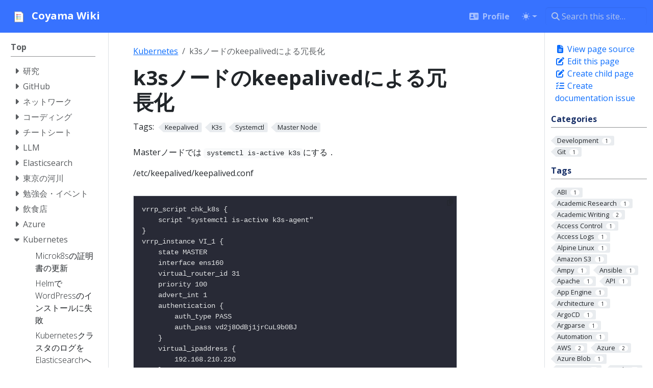

--- FILE ---
content_type: text/html
request_url: https://wiki.koyama.me/kubernetes/k3s%E3%83%8E%E3%83%BC%E3%83%89%E3%81%AEkeepalived%E3%81%AB%E3%82%88%E3%82%8B%E5%86%97%E9%95%B7%E5%8C%96/
body_size: 58732
content:
<!doctype html><html itemscope itemtype=http://schema.org/WebPage lang=en class=no-js><head><meta charset=utf-8><meta name=viewport content="width=device-width,initial-scale=1,shrink-to-fit=no"><meta name=robots content="index, follow"><link rel="shortcut icon" href=/favicons/favicon.ico><link rel=apple-touch-icon href=/favicons/apple-touch-icon-180x180.png sizes=180x180><link rel=icon type=image/png href=/favicons/favicon-16x16.png sizes=16x16><link rel=icon type=image/png href=/favicons/favicon-32x32.png sizes=32x32><link rel=icon type=image/png href=/favicons/android-36x36.png sizes=36x36><link rel=icon type=image/png href=/favicons/android-48x48.png sizes=48x48><link rel=icon type=image/png href=/favicons/android-72x72.png sizes=72x72><link rel=icon type=image/png href=/favicons/android-96x96.png sizes=96x96><link rel=icon type=image/png href=/favicons/android-144x144.png sizes=144x144><link rel=icon type=image/png href=/favicons/android-192x192.png sizes=192x192><title>k3sノードのkeepalivedによる冗長化 | Coyama Wiki</title><meta name=description content='Masterノードでは systemctl is-active k3sにする．
/etc/keepalived/keepalived.conf
vrrp_script chk_k8s { script "systemctl is-active k3s-agent" } vrrp_instance VI_1 { state MASTER interface ens160 virtual_router_id 31 priority 100 advert_int 1 authentication { auth_type PASS auth_pass vd2j8OdBj1jrCuL9b0BJ } virtual_ipaddress { 192.168.210.220 } track_script { chk_k8s } } keepalivedの永続化と起動
sudo systemctl enable keepalived sudo systemctl start keepalived k3sを停止して挙動を確認
sudo systemctl stop k3s sudo systemctl stop k3s-agent '><meta property="og:url" content="https://wiki.koyama.me/kubernetes/k3s%E3%83%8E%E3%83%BC%E3%83%89%E3%81%AEkeepalived%E3%81%AB%E3%82%88%E3%82%8B%E5%86%97%E9%95%B7%E5%8C%96/"><meta property="og:site_name" content="Coyama Wiki"><meta property="og:title" content="k3sノードのkeepalivedによる冗長化"><meta property="og:description" content='Masterノードでは systemctl is-active k3sにする．
/etc/keepalived/keepalived.conf
vrrp_script chk_k8s { script "systemctl is-active k3s-agent" } vrrp_instance VI_1 { state MASTER interface ens160 virtual_router_id 31 priority 100 advert_int 1 authentication { auth_type PASS auth_pass vd2j8OdBj1jrCuL9b0BJ } virtual_ipaddress { 192.168.210.220 } track_script { chk_k8s } } keepalivedの永続化と起動
sudo systemctl enable keepalived sudo systemctl start keepalived k3sを停止して挙動を確認
sudo systemctl stop k3s sudo systemctl stop k3s-agent'><meta property="og:locale" content="ja_jp"><meta property="og:type" content="article"><meta property="article:section" content="kubernetes"><meta property="article:published_time" content="2022-03-02T00:00:00+00:00"><meta property="article:modified_time" content="2022-03-02T00:00:00+00:00"><meta property="article:tag" content="Keepalived"><meta property="article:tag" content="K3s"><meta property="article:tag" content="Systemctl"><meta property="article:tag" content="Master Node"><meta itemprop=name content="k3sノードのkeepalivedによる冗長化"><meta itemprop=description content='Masterノードでは systemctl is-active k3sにする．
/etc/keepalived/keepalived.conf
vrrp_script chk_k8s { script "systemctl is-active k3s-agent" } vrrp_instance VI_1 { state MASTER interface ens160 virtual_router_id 31 priority 100 advert_int 1 authentication { auth_type PASS auth_pass vd2j8OdBj1jrCuL9b0BJ } virtual_ipaddress { 192.168.210.220 } track_script { chk_k8s } } keepalivedの永続化と起動
sudo systemctl enable keepalived sudo systemctl start keepalived k3sを停止して挙動を確認
sudo systemctl stop k3s sudo systemctl stop k3s-agent'><meta itemprop=datePublished content="2022-03-02T00:00:00+00:00"><meta itemprop=dateModified content="2022-03-02T00:00:00+00:00"><meta itemprop=wordCount content="60"><meta itemprop=keywords content="Keepalived,K3s,Systemctl,Master Node"><meta name=twitter:card content="summary"><meta name=twitter:title content="k3sノードのkeepalivedによる冗長化"><meta name=twitter:description content='Masterノードでは systemctl is-active k3sにする．
/etc/keepalived/keepalived.conf
vrrp_script chk_k8s { script "systemctl is-active k3s-agent" } vrrp_instance VI_1 { state MASTER interface ens160 virtual_router_id 31 priority 100 advert_int 1 authentication { auth_type PASS auth_pass vd2j8OdBj1jrCuL9b0BJ } virtual_ipaddress { 192.168.210.220 } track_script { chk_k8s } } keepalivedの永続化と起動
sudo systemctl enable keepalived sudo systemctl start keepalived k3sを停止して挙動を確認
sudo systemctl stop k3s sudo systemctl stop k3s-agent'><link rel=preload href=/scss/main.min.b6ed490dfbfd823aff43f90abfa50bc9448adae75402a877576227b8a53ed22f.css as=style><link href=/scss/main.min.b6ed490dfbfd823aff43f90abfa50bc9448adae75402a877576227b8a53ed22f.css rel=stylesheet integrity><script src=https://code.jquery.com/jquery-3.7.1.min.js integrity="sha512-v2CJ7UaYy4JwqLDIrZUI/4hqeoQieOmAZNXBeQyjo21dadnwR+8ZaIJVT8EE2iyI61OV8e6M8PP2/4hpQINQ/g==" crossorigin=anonymous></script><script defer src=https://unpkg.com/lunr@2.3.9/lunr.min.js integrity=sha384-203J0SNzyqHby3iU6hzvzltrWi/M41wOP5Gu+BiJMz5nwKykbkUx8Kp7iti0Lpli crossorigin=anonymous></script></head><body class=td-page><header><nav class="td-navbar js-navbar-scroll" data-bs-theme=dark><div class="container-fluid flex-column flex-md-row"><a class=navbar-brand href=/><span class="navbar-brand__logo navbar-logo"><svg id="Layer_1" xmlns:xlink="http://www.w3.org/1999/xlink" viewBox="0 0 500 500" style="enable-background:new 0 0 500 500"><g><path style="fill:#fff" d="M116.8525 421.9722c-5.7041.0-10.3442-4.3127-10.3442-9.6129V88.183c0-5.3002 4.6401-9.6117 10.3442-9.6117H320.858c3.0347.0 9.3959.5498 11.7506 2.6302l.3545.3442 58.905 63.2912c2.3101 2.491 2.9202 8.4928 2.9202 11.3184v256.2039c0 5.3002-4.6407 9.6129-10.3436 9.6129H116.8525z"/><g><g><g><path style="fill:#767676" d="M384.4445 423.2066H116.852c-6.3839.0-11.5786-4.8658-11.5786-10.8474V88.1831c0-5.9804 5.1947-10.8461 11.5786-10.8461h204.0062c.377.0 9.2786.0329 12.568 2.9389l.3947.3833 58.9508 63.337c3.2135 3.4652 3.2514 11.7924 3.2514 12.1593v256.2036C396.0231 418.3408 390.8284 423.2066 384.4445 423.2066zM116.5079 411.9189c.0848.0278.1999.0531.3441.0531h267.5925c.1442.0.2581-.0253.3441-.0531V156.1556c-.0076-.9033-.3593-3.7347-.7034-5.0037l-57.6527-61.9416c-1.4651-.3176-4.4533-.6389-5.5742-.6389H116.852c-.143.0-.2594.024-.3441.0531V411.9189zm267.4533-261.149zM327.0321 89.371v.0013V89.371z"/></g></g></g><g><g><path style="fill:#5b7fc0" d="M189.0874 210.1754l.0012-.0012c7.7751.0012 15.0295 4.1862 18.932 10.9234 1.9177 3.3159 2.9305 7.1011 2.9293 10.9378.0 5.8394-2.2733 11.3304-6.4032 15.4604-4.1288 4.1288-9.6186 6.4032-15.458 6.4032s-11.328-2.2733-15.458-6.4032-6.4032-9.6186-6.4056-15.4628c.0012-6.025 2.454-11.4897 6.4116-15.4473C177.5953 212.627 183.0601 210.1742 189.0874 210.1754zm7.993 21.8576c.0012-1.4042-.3687-2.7868-1.063-3.9887-1.4293-2.4684-4.0833-3.9995-6.9299-4.0019-4.4077.0024-7.993 3.5877-7.993 7.993.0 2.1356.832 4.1431 2.3427 5.6539 1.5083 1.5083 3.5159 2.3403 5.6503 2.3415 2.1356.0 4.1443-.8308 5.6539-2.3403S197.0816 234.1722 197.0804 232.033z"/><path style="opacity:.3;fill:#fff" d="M189.0898 210.176c7.7763.0 15.0283 4.1826 18.926 10.9151 1.9201 3.3136 2.9377 7.0988 2.9353 10.9462.0024 12.0643-9.8065 21.8636-21.8613 21.8613-12.0547.0024-21.8636-9.8066-21.8612-21.8613.0-6.0285 2.4516-11.4921 6.4116-15.452C177.5977 212.6276 183.0612 210.176 189.0898 210.176zm7.9941 21.8612c0-1.4078-.3711-2.7892-1.0702-3.9959-1.4269-2.466-4.0797-3.9983-6.924-3.9983-4.4005-.0048-7.9918 3.5817-7.9942 7.9942.0024 4.4077 3.5865 7.9918 7.9942 7.9942 2.2027.0 4.2018-.8978 5.6479-2.3439C196.1861 236.239 197.0839 234.2399 197.0839 232.0372z"/><g><defs><path id="SVGID_1_" d="M194.7376 237.6875c-1.4461 1.4461-3.4452 2.3439-5.6479 2.3439-4.4077-.0024-7.9918-3.5865-7.9942-7.9942.0024-4.4125 3.5937-7.999 7.9942-7.9942 2.8443.0 5.497 1.5323 6.924 3.9983.6991 1.2067 1.0702 2.5881 1.0702 3.9959C197.0839 234.2399 196.1861 236.239 194.7376 237.6875z"/></defs><clipPath id="SVGID_2_"><use xlink:href="#SVGID_1_" style="overflow:visible"/></clipPath><path style="clip-path:url(#SVGID_2_);fill:#fff" d="M190.0704 225.0237c-4.4005-.0048-7.9918 3.5817-7.9942 7.9942.0011 1.9546.7088 3.7452 1.8782 5.1354-1.7447-1.4674-2.8575-3.663-2.8588-6.116.0024-4.4125 3.5936-7.999 7.9942-7.9942 2.3802-1e-4 4.616 1.0833 6.1218 2.8788C193.7885 225.7247 191.9774 225.0237 190.0704 225.0237z"/><path style="opacity:.13;clip-path:url(#SVGID_2_);fill:#020202" d="M190.0704 225.0237c-4.4005-.0048-7.9918 3.5817-7.9942 7.9942.0011 1.9546.7088 3.7452 1.8782 5.1354-1.7447-1.4674-2.8575-3.663-2.8588-6.116.0024-4.4125 3.5936-7.999 7.9942-7.9942 2.3802-1e-4 4.616 1.0833 6.1218 2.8788C193.7885 225.7247 191.9774 225.0237 190.0704 225.0237z"/></g><g><defs><path id="SVGID_3_" d="M189.0898 210.176c7.7763.0 15.0283 4.1826 18.926 10.9151 1.9201 3.3136 2.9377 7.0988 2.9353 10.9462.0024 12.0643-9.8065 21.8636-21.8613 21.8613-12.0547.0024-21.8636-9.8066-21.8612-21.8613.0-6.0285 2.4516-11.4921 6.4116-15.452C177.5977 212.6276 183.0612 210.176 189.0898 210.176zm7.9941 21.8612c0-1.4078-.3711-2.7892-1.0702-3.9959-1.4269-2.466-4.0797-3.9983-6.924-3.9983-4.4005-.0048-7.9918 3.5817-7.9942 7.9942.0024 4.4077 3.5865 7.9918 7.9942 7.9942 2.2027.0 4.2018-.8978 5.6479-2.3439C196.1861 236.239 197.0839 234.2399 197.0839 232.0372z"/></defs><clipPath id="SVGID_4_"><use xlink:href="#SVGID_3_" style="overflow:visible"/></clipPath><path style="clip-path:url(#SVGID_4_);fill:#5b7fc0" d="M172.6595 215.6045c-3.96 3.96-6.4116 9.4235-6.4116 15.452-.0024 12.0547 9.8066 21.8636 21.8613 21.8612 12.0547.0024 21.8636-9.797 21.8613-21.8612.0024-3.8475-1.0151-7.6326-2.9353-10.9462-3.8977-6.7324-11.1497-10.9151-18.926-10.9151C182.0806 209.1953 176.6171 211.647 172.6595 215.6045z"/></g></g><rect x="198.8952" y="225.1043" style="fill:#5b7fc0" width="122.6266" height="13.8671"/></g><g><path style="fill:#d95140" d="M189.0874 155.7611l.0012-.0012c7.7751.0012 15.0295 4.1862 18.932 10.9234 1.9177 3.3159 2.9305 7.1011 2.9293 10.9378.0 5.8394-2.2733 11.3304-6.4032 15.4604-4.1288 4.1288-9.6186 6.4032-15.458 6.4032s-11.328-2.2733-15.458-6.4032-6.4032-9.6186-6.4056-15.4628c.0012-6.0249 2.454-11.4897 6.4116-15.4473C177.5953 158.2128 183.0601 155.7599 189.0874 155.7611zm7.993 21.8577c.0012-1.4042-.3687-2.7868-1.063-3.9887-1.4293-2.4684-4.0833-3.9995-6.9299-4.0019-4.4077.0024-7.993 3.5877-7.993 7.993.0 2.1356.832 4.1431 2.3427 5.6539 1.5083 1.5083 3.5159 2.3403 5.6503 2.3415 2.1356.0 4.1443-.8308 5.6539-2.3403C196.2508 181.7667 197.0816 179.758 197.0804 177.6188z"/><path style="opacity:.3;fill:#fff" d="M189.0898 155.7617c7.7763.0 15.0283 4.1826 18.926 10.9151 1.9201 3.3135 2.9377 7.0987 2.9353 10.9462.0024 12.0643-9.8065 21.8636-21.8613 21.8613-12.0547.0024-21.8636-9.8066-21.8612-21.8613.0-6.0285 2.4516-11.4921 6.4116-15.452C177.5977 158.2134 183.0612 155.7617 189.0898 155.7617zm7.9941 21.8613c0-1.4078-.3711-2.7892-1.0702-3.9959-1.4269-2.466-4.0797-3.9983-6.924-3.9983-4.4005-.0048-7.9918 3.5817-7.9942 7.9942.0024 4.4077 3.5865 7.9918 7.9942 7.9942 2.2027.0 4.2018-.8978 5.6479-2.3439C196.1861 181.8248 197.0839 179.8256 197.0839 177.623z"/><g><defs><path id="SVGID_5_" d="M194.7376 183.2733c-1.4461 1.4461-3.4452 2.3439-5.6479 2.3439-4.4077-.0024-7.9918-3.5865-7.9942-7.9942.0024-4.4125 3.5937-7.9989 7.9942-7.9942 2.8443.0 5.497 1.5323 6.924 3.9983.6991 1.2067 1.0702 2.5881 1.0702 3.9959C197.0839 179.8256 196.1861 181.8248 194.7376 183.2733z"/></defs><clipPath id="SVGID_6_"><use xlink:href="#SVGID_5_" style="overflow:visible"/></clipPath><path style="clip-path:url(#SVGID_6_);fill:#fff" d="M190.0704 170.6095c-4.4005-.0048-7.9918 3.5817-7.9942 7.9942.0011 1.9546.7088 3.7452 1.8782 5.1354-1.7447-1.4674-2.8575-3.663-2.8588-6.116.0024-4.4125 3.5936-7.999 7.9942-7.9942 2.3802-1e-4 4.616 1.0833 6.1218 2.8788C193.7885 171.3104 191.9774 170.6095 190.0704 170.6095z"/><path style="opacity:.13;clip-path:url(#SVGID_6_);fill:#020202" d="M190.0704 170.6095c-4.4005-.0048-7.9918 3.5817-7.9942 7.9942.0011 1.9546.7088 3.7452 1.8782 5.1354-1.7447-1.4674-2.8575-3.663-2.8588-6.116.0024-4.4125 3.5936-7.999 7.9942-7.9942 2.3802-1e-4 4.616 1.0833 6.1218 2.8788C193.7885 171.3104 191.9774 170.6095 190.0704 170.6095z"/></g><g><defs><path id="SVGID_7_" d="M189.0898 155.7617c7.7763.0 15.0283 4.1826 18.926 10.9151 1.9201 3.3135 2.9377 7.0987 2.9353 10.9462.0024 12.0643-9.8065 21.8636-21.8613 21.8613-12.0547.0024-21.8636-9.8066-21.8612-21.8613.0-6.0285 2.4516-11.4921 6.4116-15.452C177.5977 158.2134 183.0612 155.7617 189.0898 155.7617zm7.9941 21.8613c0-1.4078-.3711-2.7892-1.0702-3.9959-1.4269-2.466-4.0797-3.9983-6.924-3.9983-4.4005-.0048-7.9918 3.5817-7.9942 7.9942.0024 4.4077 3.5865 7.9918 7.9942 7.9942 2.2027.0 4.2018-.8978 5.6479-2.3439C196.1861 181.8248 197.0839 179.8256 197.0839 177.623z"/></defs><clipPath id="SVGID_8_"><use xlink:href="#SVGID_7_" style="overflow:visible"/></clipPath><path style="clip-path:url(#SVGID_8_);fill:#d95140" d="M172.6595 161.1903c-3.96 3.96-6.4116 9.4235-6.4116 15.452-.0024 12.0547 9.8066 21.8636 21.8613 21.8613 12.0547.0024 21.8636-9.797 21.8613-21.8613.0024-3.8474-1.0151-7.6326-2.9353-10.9462-3.8977-6.7324-11.1497-10.9151-18.926-10.9151C182.0806 154.7811 176.6171 157.2327 172.6595 161.1903z"/></g><rect x="198.8952" y="170.69" style="fill:#d95140" width="122.6266" height="13.8671"/></g><g><g><path style="fill:#56a55c" d="M189.5379 264.6147l.0012-.0012c7.7751.0012 15.0294 4.1862 18.932 10.9235 1.9177 3.3159 2.9305 7.1011 2.9293 10.9378.0 5.8394-2.2733 11.3304-6.4032 15.4604-4.1288 4.1288-9.6186 6.4032-15.458 6.4032-5.8394.0-11.3281-2.2733-15.458-6.4032-4.13-4.13-6.4032-9.6186-6.4056-15.4628.0012-6.0249 2.454-11.4897 6.4116-15.4472C178.0458 267.0663 183.5105 264.6135 189.5379 264.6147zm7.993 21.8576c.0012-1.4042-.3687-2.7868-1.063-3.9887-1.4293-2.4684-4.0833-3.9995-6.9299-4.0019-4.4077.0024-7.993 3.5877-7.993 7.993.0 2.1356.832 4.1431 2.3427 5.6538 1.5083 1.5083 3.5159 2.3403 5.6503 2.3415 2.1356.0 4.1443-.8308 5.6539-2.3403C196.7013 290.6202 197.5321 288.6115 197.5309 286.4723z"/><path style="opacity:.3;fill:#fff" d="M189.5403 264.6153c7.7763.0 15.0283 4.1826 18.926 10.9151 1.9201 3.3135 2.9377 7.0987 2.9353 10.9462.0024 12.0643-9.8065 21.8636-21.8613 21.8613-12.0547.0024-21.8636-9.8065-21.8612-21.8613.0-6.0285 2.4516-11.492 6.4116-15.452C178.0482 267.0669 183.5117 264.6153 189.5403 264.6153zm7.9941 21.8612c0-1.4078-.3711-2.7892-1.0702-3.9959-1.4269-2.466-4.0797-3.9983-6.924-3.9983-4.4005-.0048-7.9918 3.5817-7.9942 7.9941.0024 4.4077 3.5865 7.9918 7.9942 7.9942 2.2027.0 4.2018-.8978 5.6479-2.3439C196.6366 290.6783 197.5344 288.6792 197.5344 286.4765z"/><g><defs><path id="SVGID_9_" d="M195.1881 292.1268c-1.4461 1.4461-3.4452 2.3439-5.6479 2.3439-4.4077-.0024-7.9918-3.5865-7.9942-7.9942.0024-4.4125 3.5937-7.9989 7.9942-7.9941 2.8443.0 5.497 1.5323 6.924 3.9983.6991 1.2067 1.0702 2.5881 1.0702 3.9959C197.5344 288.6792 196.6366 290.6783 195.1881 292.1268z"/></defs><clipPath id="SVGID_10_"><use xlink:href="#SVGID_9_" style="overflow:visible"/></clipPath><path style="clip-path:url(#SVGID_10_);fill:#fff" d="M190.5209 279.463c-4.4005-.0048-7.9918 3.5817-7.9942 7.9941.0011 1.9547.7088 3.7452 1.8782 5.1354-1.7446-1.4674-2.8575-3.6631-2.8588-6.1161.0024-4.4125 3.5936-7.999 7.9942-7.9941 2.3802-1e-4 4.616 1.0833 6.1218 2.8788C194.239 280.164 192.4279 279.463 190.5209 279.463z"/><path style="opacity:.13;clip-path:url(#SVGID_10_);fill:#020202" d="M190.5209 279.463c-4.4005-.0048-7.9918 3.5817-7.9942 7.9941.0011 1.9547.7088 3.7452 1.8782 5.1354-1.7446-1.4674-2.8575-3.6631-2.8588-6.1161.0024-4.4125 3.5936-7.999 7.9942-7.9941 2.3802-1e-4 4.616 1.0833 6.1218 2.8788C194.239 280.164 192.4279 279.463 190.5209 279.463z"/></g><g><defs><path id="SVGID_11_" d="M189.5403 264.6153c7.7763.0 15.0283 4.1826 18.926 10.9151 1.9201 3.3135 2.9377 7.0987 2.9353 10.9462.0024 12.0643-9.8065 21.8636-21.8613 21.8613-12.0547.0024-21.8636-9.8065-21.8612-21.8613.0-6.0285 2.4516-11.492 6.4116-15.452C178.0482 267.0669 183.5117 264.6153 189.5403 264.6153zm7.9941 21.8612c0-1.4078-.3711-2.7892-1.0702-3.9959-1.4269-2.466-4.0797-3.9983-6.924-3.9983-4.4005-.0048-7.9918 3.5817-7.9942 7.9941.0024 4.4077 3.5865 7.9918 7.9942 7.9942 2.2027.0 4.2018-.8978 5.6479-2.3439C196.6366 290.6783 197.5344 288.6792 197.5344 286.4765z"/></defs><clipPath id="SVGID_12_"><use xlink:href="#SVGID_11_" style="overflow:visible"/></clipPath><path style="clip-path:url(#SVGID_12_);fill:#56a55c" d="M173.11 270.0439c-3.96 3.96-6.4116 9.4235-6.4116 15.452-.0024 12.0547 9.8066 21.8636 21.8613 21.8613 12.0547.0024 21.8636-9.797 21.8613-21.8613.0024-3.8474-1.0151-7.6326-2.9353-10.9462-3.8977-6.7325-11.1497-10.9151-18.926-10.9151C182.5311 263.6346 177.0676 266.0863 173.11 270.0439z"/></g></g><rect x="199.3456" y="279.5436" style="fill:#56a55c" width="122.6266" height="13.8671"/></g><g><g><path style="fill:#f1bc42" d="M189.0874 318.7208l.0012-.0012c7.7751.0012 15.0295 4.1862 18.932 10.9234 1.9177 3.3159 2.9305 7.1011 2.9293 10.9378.0 5.8394-2.2733 11.3305-6.4032 15.4604-4.1288 4.1288-9.6186 6.4032-15.458 6.4032s-11.328-2.2733-15.458-6.4032-6.4032-9.6186-6.4056-15.4628c.0012-6.025 2.454-11.4897 6.4116-15.4472C177.5953 321.1724 183.0601 318.7196 189.0874 318.7208zm7.993 21.8576c.0012-1.4042-.3687-2.7868-1.063-3.9887-1.4293-2.4684-4.0833-3.9995-6.9299-4.0019-4.4077.0024-7.993 3.5877-7.993 7.993.0 2.1356.832 4.1431 2.3427 5.6539 1.5083 1.5083 3.5159 2.3403 5.6503 2.3415 2.1356.0 4.1443-.8308 5.6539-2.3403S197.0816 342.7176 197.0804 340.5784z"/><path style="opacity:.3;fill:#fff" d="M189.0898 318.7214c7.7763.0 15.0283 4.1826 18.926 10.915 1.9201 3.3136 2.9377 7.0988 2.9353 10.9462.0024 12.0643-9.8065 21.8636-21.8613 21.8612-12.0547.0024-21.8636-9.8065-21.8612-21.8612.0-6.0285 2.4516-11.4921 6.4116-15.452C177.5977 321.173 183.0612 318.7214 189.0898 318.7214zm7.9941 21.8612c0-1.4078-.3711-2.7892-1.0702-3.9959-1.4269-2.466-4.0797-3.9983-6.924-3.9983-4.4005-.0048-7.9918 3.5817-7.9942 7.9942.0024 4.4077 3.5865 7.9918 7.9942 7.9942 2.2027.0 4.2018-.8978 5.6479-2.3439C196.1861 344.7844 197.0839 342.7853 197.0839 340.5826z"/><g><defs><path id="SVGID_13_" d="M194.7376 346.2329c-1.4461 1.4461-3.4452 2.3439-5.6479 2.3439-4.4077-.0024-7.9918-3.5865-7.9942-7.9942.0024-4.4125 3.5937-7.999 7.9942-7.9942 2.8443.0 5.497 1.5323 6.924 3.9983.6991 1.2067 1.0702 2.5881 1.0702 3.9959C197.0839 342.7853 196.1861 344.7844 194.7376 346.2329z"/></defs><clipPath id="SVGID_14_"><use xlink:href="#SVGID_13_" style="overflow:visible"/></clipPath><path style="clip-path:url(#SVGID_14_);fill:#fff" d="M190.0704 333.5691c-4.4005-.0048-7.9918 3.5817-7.9942 7.9942.0011 1.9547.7088 3.7452 1.8782 5.1354-1.7447-1.4674-2.8575-3.6631-2.8588-6.1161.0024-4.4125 3.5936-7.999 7.9942-7.9942 2.3802-1e-4 4.616 1.0834 6.1218 2.8788C193.7885 334.2701 191.9774 333.5691 190.0704 333.5691z"/><path style="opacity:.13;clip-path:url(#SVGID_14_);fill:#020202" d="M190.0704 333.5691c-4.4005-.0048-7.9918 3.5817-7.9942 7.9942.0011 1.9547.7088 3.7452 1.8782 5.1354-1.7447-1.4674-2.8575-3.6631-2.8588-6.1161.0024-4.4125 3.5936-7.999 7.9942-7.9942 2.3802-1e-4 4.616 1.0834 6.1218 2.8788C193.7885 334.2701 191.9774 333.5691 190.0704 333.5691z"/></g><g><defs><path id="SVGID_15_" d="M189.0898 318.7214c7.7763.0 15.0283 4.1826 18.926 10.915 1.9201 3.3136 2.9377 7.0988 2.9353 10.9462.0024 12.0643-9.8065 21.8636-21.8613 21.8612-12.0547.0024-21.8636-9.8065-21.8612-21.8612.0-6.0285 2.4516-11.4921 6.4116-15.452C177.5977 321.173 183.0612 318.7214 189.0898 318.7214zm7.9941 21.8612c0-1.4078-.3711-2.7892-1.0702-3.9959-1.4269-2.466-4.0797-3.9983-6.924-3.9983-4.4005-.0048-7.9918 3.5817-7.9942 7.9942.0024 4.4077 3.5865 7.9918 7.9942 7.9942 2.2027.0 4.2018-.8978 5.6479-2.3439C196.1861 344.7844 197.0839 342.7853 197.0839 340.5826z"/></defs><clipPath id="SVGID_16_"><use xlink:href="#SVGID_15_" style="overflow:visible"/></clipPath><path style="clip-path:url(#SVGID_16_);fill:#f1bc42" d="M172.6595 324.15c-3.96 3.96-6.4116 9.4235-6.4116 15.452-.0024 12.0547 9.8066 21.8636 21.8613 21.8612 12.0547.0024 21.8636-9.797 21.8613-21.8612.0024-3.8474-1.0151-7.6327-2.9353-10.9462-3.8977-6.7324-11.1497-10.9151-18.926-10.9151C182.0806 317.7407 176.6171 320.1924 172.6595 324.15z"/></g></g><rect x="198.8952" y="333.6497" style="fill:#f1bc42" width="122.6266" height="13.8671"/></g></g></svg></span><span class=navbar-brand__name>Coyama Wiki</span></a><div class="td-navbar-nav-scroll ms-md-auto" id=main_navbar><ul class=navbar-nav><li class=nav-item><a class=nav-link href=https://www.koyama.me/ target=_blank rel=noopener><i class='fa-solid fa-address-card'></i><span>Profile</span></a></li><li class="td-light-dark-menu nav-item dropdown"><svg class="d-none"><symbol id="check2" viewBox="0 0 16 16"><path d="M13.854 3.646a.5.5.0 010 .708l-7 7a.5.5.0 01-.708.0l-3.5-3.5a.5.5.0 11.708-.708L6.5 10.293l6.646-6.647a.5.5.0 01.708.0z"/></symbol><symbol id="circle-half" viewBox="0 0 16 16"><path d="M8 15A7 7 0 108 1v14zm0 1A8 8 0 118 0a8 8 0 010 16z"/></symbol><symbol id="moon-stars-fill" viewBox="0 0 16 16"><path d="M6 .278a.768.768.0 01.08.858 7.208 7.208.0 00-.878 3.46c0 4.021 3.278 7.277 7.318 7.277.527.0 1.04-.055 1.533-.16a.787.787.0 01.81.316.733.733.0 01-.031.893A8.349 8.349.0 018.344 16C3.734 16 0 12.286.0 7.71.0 4.266 2.114 1.312 5.124.06A.752.752.0 016 .278z"/><path d="M10.794 3.148a.217.217.0 01.412.0l.387 1.162c.173.518.579.924 1.097 1.097l1.162.387a.217.217.0 010 .412l-1.162.387A1.734 1.734.0 0011.593 7.69l-.387 1.162a.217.217.0 01-.412.0l-.387-1.162A1.734 1.734.0 009.31 6.593l-1.162-.387a.217.217.0 010-.412l1.162-.387a1.734 1.734.0 001.097-1.097l.387-1.162zM13.863.099a.145.145.0 01.274.0l.258.774c.115.346.386.617.732.732l.774.258a.145.145.0 010 .274l-.774.258a1.156 1.156.0 00-.732.732l-.258.774a.145.145.0 01-.274.0l-.258-.774a1.156 1.156.0 00-.732-.732l-.774-.258a.145.145.0 010-.274l.774-.258c.346-.115.617-.386.732-.732L13.863.1z"/></symbol><symbol id="sun-fill" viewBox="0 0 16 16"><path d="M8 12a4 4 0 100-8 4 4 0 000 8zM8 0a.5.5.0 01.5.5v2a.5.5.0 01-1 0v-2A.5.5.0 018 0zm0 13a.5.5.0 01.5.5v2a.5.5.0 01-1 0v-2A.5.5.0 018 13zm8-5a.5.5.0 01-.5.5h-2a.5.5.0 010-1h2a.5.5.0 01.5.5zM3 8a.5.5.0 01-.5.5h-2a.5.5.0 010-1h2A.5.5.0 013 8zm10.657-5.657a.5.5.0 010 .707l-1.414 1.415a.5.5.0 11-.707-.708l1.414-1.414a.5.5.0 01.707.0zm-9.193 9.193a.5.5.0 010 .707L3.05 13.657a.5.5.0 01-.707-.707l1.414-1.414a.5.5.0 01.707.0zm9.193 2.121a.5.5.0 01-.707.0l-1.414-1.414a.5.5.0 01.707-.707l1.414 1.414a.5.5.0 010 .707zM4.464 4.465a.5.5.0 01-.707.0L2.343 3.05a.5.5.0 11.707-.707l1.414 1.414a.5.5.0 010 .708z"/></symbol></svg>
<button class="btn btn-link nav-link dropdown-toggle d-flex align-items-center" id=bd-theme type=button aria-expanded=false data-bs-toggle=dropdown data-bs-display=static aria-label="Toggle theme (auto)">
<svg class="bi my-1 theme-icon-active"><use href="#circle-half"/></svg></button><ul class="dropdown-menu dropdown-menu-end" aria-labelledby=bd-theme-text><li><button type=button class="dropdown-item d-flex align-items-center" data-bs-theme-value=light aria-pressed=false>
<svg class="bi me-2 opacity-50"><use href="#sun-fill"/></svg>
Light
<svg class="bi ms-auto d-none"><use href="#check2"/></svg></button></li><li><button type=button class="dropdown-item d-flex align-items-center" data-bs-theme-value=dark aria-pressed=false>
<svg class="bi me-2 opacity-50"><use href="#moon-stars-fill"/></svg>
Dark
<svg class="bi ms-auto d-none"><use href="#check2"/></svg></button></li><li><button type=button class="dropdown-item d-flex align-items-center active" data-bs-theme-value=auto aria-pressed=true>
<svg class="bi me-2 opacity-50"><use href="#circle-half"/></svg>
Auto
<svg class="bi ms-auto d-none"><use href="#check2"/></svg></button></li></ul></li></ul></div><div class="d-none d-lg-block"><div class="td-search td-search--offline"><div class=td-search__icon></div><input type=search class="td-search__input form-control" placeholder="Search this site…" aria-label="Search this site…" autocomplete=off data-offline-search-index-json-src=/offline-search-index.762f5b81fec415dffe9b66e6a7e9443f.json data-offline-search-base-href=/ data-offline-search-max-results=25></div></div></div></nav></header><div class="container-fluid td-outer"><div class=td-main><div class="row flex-xl-nowrap"><aside class="col-12 col-md-3 col-xl-2 td-sidebar d-print-none"><div id=td-sidebar-menu class=td-sidebar__inner><div id=content-mobile><form class="td-sidebar__search d-flex align-items-center"><div class="td-search td-search--offline"><div class=td-search__icon></div><input type=search class="td-search__input form-control" placeholder="Search this site…" aria-label="Search this site…" autocomplete=off data-offline-search-index-json-src=/offline-search-index.762f5b81fec415dffe9b66e6a7e9443f.json data-offline-search-base-href=/ data-offline-search-max-results=25></div><button class="btn btn-link td-sidebar__toggle d-md-none p-0 ms-3 fas fa-bars" type=button data-bs-toggle=collapse data-bs-target=#td-section-nav aria-controls=td-section-nav aria-expanded=false aria-label="Toggle section navigation"></button></form></div><div id=content-desktop></div><nav class="td-sidebar-nav collapse td-sidebar-nav--search-disabled foldable-nav" id=td-section-nav><ul class="td-sidebar-nav__section pe-md-3 ul-0"><li class="td-sidebar-nav__section-title td-sidebar-nav__section with-child active-path" id=m--li><a href=/ class="align-left ps-0 td-sidebar-link td-sidebar-link__section tree-root" id=m-><span>Top</span></a><ul class=ul-1><li class="td-sidebar-nav__section-title td-sidebar-nav__section with-child" id=m-e7a094e7a9b6-li><input type=checkbox id=m-e7a094e7a9b6-check>
<label for=m-e7a094e7a9b6-check><a href=/%E7%A0%94%E7%A9%B6/ class="align-left ps-0 td-sidebar-link td-sidebar-link__section" id=m-e7a094e7a9b6><span>研究</span></a></label><ul class="ul-2 foldable"><li class="td-sidebar-nav__section-title td-sidebar-nav__section without-child" id=m-e7a094e7a9b6ieee-template-listings-caption-li><input type=checkbox id=m-e7a094e7a9b6ieee-template-listings-caption-check>
<label for=m-e7a094e7a9b6ieee-template-listings-caption-check><a href=/%E7%A0%94%E7%A9%B6/ieee-template-listings-caption/ class="align-left ps-0 td-sidebar-link td-sidebar-link__page" id=m-e7a094e7a9b6ieee-template-listings-caption><span>IEEEテンプレートでlistingsのcaptionが枠線に重なる場合の対処</span></a></label></li><li class="td-sidebar-nav__section-title td-sidebar-nav__section without-child" id=m-e7a094e7a9b6observability-articles-li><input type=checkbox id=m-e7a094e7a9b6observability-articles-check>
<label for=m-e7a094e7a9b6observability-articles-check><a href=/%E7%A0%94%E7%A9%B6/observability-articles/ class="align-left ps-0 td-sidebar-link td-sidebar-link__page" id=m-e7a094e7a9b6observability-articles><span>監視・RCA関連の記事</span></a></label></li><li class="td-sidebar-nav__section-title td-sidebar-nav__section without-child" id=m-e7a094e7a9b6gnuplote381aee4bdbfe38184e696b9-li><input type=checkbox id=m-e7a094e7a9b6gnuplote381aee4bdbfe38184e696b9-check>
<label for=m-e7a094e7a9b6gnuplote381aee4bdbfe38184e696b9-check><a href=/%E7%A0%94%E7%A9%B6/gnuplot%E3%81%AE%E4%BD%BF%E3%81%84%E6%96%B9/ class="align-left ps-0 td-sidebar-link td-sidebar-link__page" id=m-e7a094e7a9b6gnuplote381aee4bdbfe38184e696b9><span>gnuplotの使い方</span></a></label></li><li class="td-sidebar-nav__section-title td-sidebar-nav__section without-child" id=m-e7a094e7a9b6system-failures-li><input type=checkbox id=m-e7a094e7a9b6system-failures-check>
<label for=m-e7a094e7a9b6system-failures-check><a href=/%E7%A0%94%E7%A9%B6/system-failures/ class="align-left ps-0 td-sidebar-link td-sidebar-link__page" id=m-e7a094e7a9b6system-failures><span>システム障害の事例</span></a></label></li><li class="td-sidebar-nav__section-title td-sidebar-nav__section without-child" id=m-e7a094e7a9b6doctoral-course-li><input type=checkbox id=m-e7a094e7a9b6doctoral-course-check>
<label for=m-e7a094e7a9b6doctoral-course-check><a href=/%E7%A0%94%E7%A9%B6/doctoral-course/ class="align-left ps-0 td-sidebar-link td-sidebar-link__page" id=m-e7a094e7a9b6doctoral-course><span>博士課程への進学</span></a></label></li><li class="td-sidebar-nav__section-title td-sidebar-nav__section without-child" id=m-e7a094e7a9b6favorite-papers-li><input type=checkbox id=m-e7a094e7a9b6favorite-papers-check>
<label for=m-e7a094e7a9b6favorite-papers-check><a href=/%E7%A0%94%E7%A9%B6/favorite-papers/ class="align-left ps-0 td-sidebar-link td-sidebar-link__page" id=m-e7a094e7a9b6favorite-papers><span>システム障害やRCAに関連した論文</span></a></label></li><li class="td-sidebar-nav__section-title td-sidebar-nav__section without-child" id=m-e7a094e7a9b6latexe38381e383bce38388e382b7e383bce38388-li><input type=checkbox id=m-e7a094e7a9b6latexe38381e383bce38388e382b7e383bce38388-check>
<label for=m-e7a094e7a9b6latexe38381e383bce38388e382b7e383bce38388-check><a href=/%E7%A0%94%E7%A9%B6/latex%E3%83%81%E3%83%BC%E3%83%88%E3%82%B7%E3%83%BC%E3%83%88/ class="align-left ps-0 td-sidebar-link td-sidebar-link__page" id=m-e7a094e7a9b6latexe38381e383bce38388e382b7e383bce38388><span>LaTeXチートシート(移動済み)</span></a></label></li><li class="td-sidebar-nav__section-title td-sidebar-nav__section without-child" id=m-e7a094e7a9b6datasets-it-infrastructure-li><input type=checkbox id=m-e7a094e7a9b6datasets-it-infrastructure-check>
<label for=m-e7a094e7a9b6datasets-it-infrastructure-check><a href=/%E7%A0%94%E7%A9%B6/datasets-it-infrastructure/ class="align-left ps-0 td-sidebar-link td-sidebar-link__page" id=m-e7a094e7a9b6datasets-it-infrastructure><span>研究で使えそうなインフラ系のデータセット</span></a></label></li><li class="td-sidebar-nav__section-title td-sidebar-nav__section without-child" id=m-e7a094e7a9b6e69fbbe8aaade59b9ee7ad94e69bb8e381aee69bb8e3818de696b9-li><input type=checkbox id=m-e7a094e7a9b6e69fbbe8aaade59b9ee7ad94e69bb8e381aee69bb8e3818de696b9-check>
<label for=m-e7a094e7a9b6e69fbbe8aaade59b9ee7ad94e69bb8e381aee69bb8e3818de696b9-check><a href=/%E7%A0%94%E7%A9%B6/%E6%9F%BB%E8%AA%AD%E5%9B%9E%E7%AD%94%E6%9B%B8%E3%81%AE%E6%9B%B8%E3%81%8D%E6%96%B9/ class="align-left ps-0 td-sidebar-link td-sidebar-link__page" id=m-e7a094e7a9b6e69fbbe8aaade59b9ee7ad94e69bb8e381aee69bb8e3818de696b9><span>査読 回答書の書き方</span></a></label></li><li class="td-sidebar-nav__section-title td-sidebar-nav__section without-child" id=m-e7a094e7a9b6e382b0e383a9e38395e381aee8aaace6988ee381aee69bb8e3818de696b9-li><input type=checkbox id=m-e7a094e7a9b6e382b0e383a9e38395e381aee8aaace6988ee381aee69bb8e3818de696b9-check>
<label for=m-e7a094e7a9b6e382b0e383a9e38395e381aee8aaace6988ee381aee69bb8e3818de696b9-check><a href=/%E7%A0%94%E7%A9%B6/%E3%82%B0%E3%83%A9%E3%83%95%E3%81%AE%E8%AA%AC%E6%98%8E%E3%81%AE%E6%9B%B8%E3%81%8D%E6%96%B9/ class="align-left ps-0 td-sidebar-link td-sidebar-link__page" id=m-e7a094e7a9b6e382b0e383a9e38395e381aee8aaace6988ee381aee69bb8e3818de696b9><span>グラフの説明の書き方</span></a></label></li><li class="td-sidebar-nav__section-title td-sidebar-nav__section without-child" id=m-e7a094e7a9b6e38386e382afe383ace3839de381a7e381aee59bb3e381aee8aaace6988ee381aee69bb8e3818de696b9-li><input type=checkbox id=m-e7a094e7a9b6e38386e382afe383ace3839de381a7e381aee59bb3e381aee8aaace6988ee381aee69bb8e3818de696b9-check>
<label for=m-e7a094e7a9b6e38386e382afe383ace3839de381a7e381aee59bb3e381aee8aaace6988ee381aee69bb8e3818de696b9-check><a href=/%E7%A0%94%E7%A9%B6/%E3%83%86%E3%82%AF%E3%83%AC%E3%83%9D%E3%81%A7%E3%81%AE%E5%9B%B3%E3%81%AE%E8%AA%AC%E6%98%8E%E3%81%AE%E6%9B%B8%E3%81%8D%E6%96%B9/ class="align-left ps-0 td-sidebar-link td-sidebar-link__page" id=m-e7a094e7a9b6e38386e382afe383ace3839de381a7e381aee59bb3e381aee8aaace6988ee381aee69bb8e3818de696b9><span>テクレポでの図の説明の書き方</span></a></label></li><li class="td-sidebar-nav__section-title td-sidebar-nav__section without-child" id=m-e7a094e7a9b6e6b5b7e5a496e382b8e383a3e383bce3838ae383abe381aee68ea2e38197e696b9-li><input type=checkbox id=m-e7a094e7a9b6e6b5b7e5a496e382b8e383a3e383bce3838ae383abe381aee68ea2e38197e696b9-check>
<label for=m-e7a094e7a9b6e6b5b7e5a496e382b8e383a3e383bce3838ae383abe381aee68ea2e38197e696b9-check><a href=/%E7%A0%94%E7%A9%B6/%E6%B5%B7%E5%A4%96%E3%82%B8%E3%83%A3%E3%83%BC%E3%83%8A%E3%83%AB%E3%81%AE%E6%8E%A2%E3%81%97%E6%96%B9/ class="align-left ps-0 td-sidebar-link td-sidebar-link__page" id=m-e7a094e7a9b6e6b5b7e5a496e382b8e383a3e383bce3838ae383abe381aee68ea2e38197e696b9><span>海外ジャーナルの探し方</span></a></label></li><li class="td-sidebar-nav__section-title td-sidebar-nav__section without-child" id=m-e7a094e7a9b6e79086e5b7a5e7b3bbe5a4a7e5ada6e9ab98e5b082e381aee7a094e7a9b6e5aea4e4b88de799bbe6a0a1-li><input type=checkbox id=m-e7a094e7a9b6e79086e5b7a5e7b3bbe5a4a7e5ada6e9ab98e5b082e381aee7a094e7a9b6e5aea4e4b88de799bbe6a0a1-check>
<label for=m-e7a094e7a9b6e79086e5b7a5e7b3bbe5a4a7e5ada6e9ab98e5b082e381aee7a094e7a9b6e5aea4e4b88de799bbe6a0a1-check><a href=/%E7%A0%94%E7%A9%B6/%E7%90%86%E5%B7%A5%E7%B3%BB%E5%A4%A7%E5%AD%A6%E9%AB%98%E5%B0%82%E3%81%AE%E7%A0%94%E7%A9%B6%E5%AE%A4%E4%B8%8D%E7%99%BB%E6%A0%A1/ class="align-left ps-0 td-sidebar-link td-sidebar-link__page" id=m-e7a094e7a9b6e79086e5b7a5e7b3bbe5a4a7e5ada6e9ab98e5b082e381aee7a094e7a9b6e5aea4e4b88de799bbe6a0a1><span>理工系大学・高専の研究室不登校</span></a></label></li><li class="td-sidebar-nav__section-title td-sidebar-nav__section without-child" id=m-e7a094e7a9b6gnu_datamashe381aee4bdbfe38184e696b9-li><input type=checkbox id=m-e7a094e7a9b6gnu_datamashe381aee4bdbfe38184e696b9-check>
<label for=m-e7a094e7a9b6gnu_datamashe381aee4bdbfe38184e696b9-check><a href=/%E7%A0%94%E7%A9%B6/gnu_datamash%E3%81%AE%E4%BD%BF%E3%81%84%E6%96%B9/ class="align-left ps-0 td-sidebar-link td-sidebar-link__page" id=m-e7a094e7a9b6gnu_datamashe381aee4bdbfe38184e696b9><span>GNU datamashの使い方</span></a></label></li><li class="td-sidebar-nav__section-title td-sidebar-nav__section without-child" id=m-e7a094e7a9b6m1_mace381a8vscodee381a7latexe792b0e5a283e38292e6a78be7af89-li><input type=checkbox id=m-e7a094e7a9b6m1_mace381a8vscodee381a7latexe792b0e5a283e38292e6a78be7af89-check>
<label for=m-e7a094e7a9b6m1_mace381a8vscodee381a7latexe792b0e5a283e38292e6a78be7af89-check><a href=/%E7%A0%94%E7%A9%B6/m1_mac%E3%81%A8vscode%E3%81%A7latex%E7%92%B0%E5%A2%83%E3%82%92%E6%A7%8B%E7%AF%89/ class="align-left ps-0 td-sidebar-link td-sidebar-link__page" id=m-e7a094e7a9b6m1_mace381a8vscodee381a7latexe792b0e5a283e38292e6a78be7af89><span>M1 MacとVSCodeでLaTeX環境を構築</span></a></label></li><li class="td-sidebar-nav__section-title td-sidebar-nav__section without-child" id=m-e7a094e7a9b6e382b9e383a9e382a4e38389e381a7e381aee8ab96e69687e381b8e381aee58f82e785a7e381aee69bb8e3818de696b9-li><input type=checkbox id=m-e7a094e7a9b6e382b9e383a9e382a4e38389e381a7e381aee8ab96e69687e381b8e381aee58f82e785a7e381aee69bb8e3818de696b9-check>
<label for=m-e7a094e7a9b6e382b9e383a9e382a4e38389e381a7e381aee8ab96e69687e381b8e381aee58f82e785a7e381aee69bb8e3818de696b9-check><a href=/%E7%A0%94%E7%A9%B6/%E3%82%B9%E3%83%A9%E3%82%A4%E3%83%89%E3%81%A7%E3%81%AE%E8%AB%96%E6%96%87%E3%81%B8%E3%81%AE%E5%8F%82%E7%85%A7%E3%81%AE%E6%9B%B8%E3%81%8D%E6%96%B9/ class="align-left ps-0 td-sidebar-link td-sidebar-link__page" id=m-e7a094e7a9b6e382b9e383a9e382a4e38389e381a7e381aee8ab96e69687e381b8e381aee58f82e785a7e381aee69bb8e3818de696b9><span>スライドでの論文への参照の書き方</span></a></label></li><li class="td-sidebar-nav__section-title td-sidebar-nav__section without-child" id=m-e7a094e7a9b6e58d92e8ab96e4bfaee8ab96e381aee8bfbde38184e8bebce381bfe696b9-li><input type=checkbox id=m-e7a094e7a9b6e58d92e8ab96e4bfaee8ab96e381aee8bfbde38184e8bebce381bfe696b9-check>
<label for=m-e7a094e7a9b6e58d92e8ab96e4bfaee8ab96e381aee8bfbde38184e8bebce381bfe696b9-check><a href=/%E7%A0%94%E7%A9%B6/%E5%8D%92%E8%AB%96%E4%BF%AE%E8%AB%96%E3%81%AE%E8%BF%BD%E3%81%84%E8%BE%BC%E3%81%BF%E6%96%B9/ class="align-left ps-0 td-sidebar-link td-sidebar-link__page" id=m-e7a094e7a9b6e58d92e8ab96e4bfaee8ab96e381aee8bfbde38184e8bebce381bfe696b9><span>卒論・修論の追い込み方</span></a></label></li><li class="td-sidebar-nav__section-title td-sidebar-nav__section without-child" id=m-e7a094e7a9b6e7a094e7a9b6e381a7e38284e3828be381a8e889afe38195e3819de38186e381aae38193e381a8-li><input type=checkbox id=m-e7a094e7a9b6e7a094e7a9b6e381a7e38284e3828be381a8e889afe38195e3819de38186e381aae38193e381a8-check>
<label for=m-e7a094e7a9b6e7a094e7a9b6e381a7e38284e3828be381a8e889afe38195e3819de38186e381aae38193e381a8-check><a href=/%E7%A0%94%E7%A9%B6/%E7%A0%94%E7%A9%B6%E3%81%A7%E3%82%84%E3%82%8B%E3%81%A8%E8%89%AF%E3%81%95%E3%81%9D%E3%81%86%E3%81%AA%E3%81%93%E3%81%A8/ class="align-left ps-0 td-sidebar-link td-sidebar-link__page" id=m-e7a094e7a9b6e7a094e7a9b6e381a7e38284e3828be381a8e889afe38195e3819de38186e381aae38193e381a8><span>研究でやると良さそうなこと</span></a></label></li><li class="td-sidebar-nav__section-title td-sidebar-nav__section without-child" id=[base64]><input type=checkbox id=[base64]>
<label for=[base64]><a href=/%E7%A0%94%E7%A9%B6/%E7%A0%94%E7%A9%B6%E3%82%84%E3%83%87%E3%83%BC%E3%82%BF%E3%82%B5%E3%82%A4%E3%82%A8%E3%83%B3%E3%82%B9%E3%81%A7%E5%88%A9%E7%94%A8%E3%81%A7%E3%81%8D%E3%82%8B%E5%AE%9F%E7%92%B0%E5%A2%83%E3%81%AEweb%E3%82%B5%E3%83%BC%E3%83%90%E3%81%AE%E3%82%A2%E3%82%AF%E3%82%BB%E3%82%B9%E3%83%AD%E3%82%B0/ class="align-left ps-0 td-sidebar-link td-sidebar-link__page" id=[base64]><span>研究やデータサイエンスで利用できる実環境のWebサーバのアクセスログ</span></a></label></li><li class="td-sidebar-nav__section-title td-sidebar-nav__section without-child" id=m-e7a094e7a9b6e7a094e7a9b6e38292e381afe38198e38281e3828be79a86e38195e38293e381b8-li><input type=checkbox id=m-e7a094e7a9b6e7a094e7a9b6e38292e381afe38198e38281e3828be79a86e38195e38293e381b8-check>
<label for=m-e7a094e7a9b6e7a094e7a9b6e38292e381afe38198e38281e3828be79a86e38195e38293e381b8-check><a href=/%E7%A0%94%E7%A9%B6/%E7%A0%94%E7%A9%B6%E3%82%92%E3%81%AF%E3%81%98%E3%82%81%E3%82%8B%E7%9A%86%E3%81%95%E3%82%93%E3%81%B8/ class="align-left ps-0 td-sidebar-link td-sidebar-link__page" id=m-e7a094e7a9b6e7a094e7a9b6e38292e381afe38198e38281e3828be79a86e38195e38293e381b8><span>研究をはじめる皆さんへ</span></a></label></li><li class="td-sidebar-nav__section-title td-sidebar-nav__section without-child" id=m-e7a094e7a9b6e9858de581b6e88085e381aee981b8e381b3e696b9-li><input type=checkbox id=m-e7a094e7a9b6e9858de581b6e88085e381aee981b8e381b3e696b9-check>
<label for=m-e7a094e7a9b6e9858de581b6e88085e381aee981b8e381b3e696b9-check><a href=/%E7%A0%94%E7%A9%B6/%E9%85%8D%E5%81%B6%E8%80%85%E3%81%AE%E9%81%B8%E3%81%B3%E6%96%B9/ class="align-left ps-0 td-sidebar-link td-sidebar-link__page" id=m-e7a094e7a9b6e9858de581b6e88085e381aee981b8e381b3e696b9><span>配偶者の選び方</span></a></label></li></ul></li><li class="td-sidebar-nav__section-title td-sidebar-nav__section with-child" id=m-github-li><input type=checkbox id=m-github-check>
<label for=m-github-check><a href=/github/ class="align-left ps-0 td-sidebar-link td-sidebar-link__section" id=m-github><span>GitHub</span></a></label><ul class="ul-2 foldable"><li class="td-sidebar-nav__section-title td-sidebar-nav__section without-child" id=m-githubssh-signed-commit-li><input type=checkbox id=m-githubssh-signed-commit-check>
<label for=m-githubssh-signed-commit-check><a href=/github/ssh-signed-commit/ class="align-left ps-0 td-sidebar-link td-sidebar-link__page" id=m-githubssh-signed-commit><span>SSH鍵を使った署名つきコミット</span></a></label></li><li class="td-sidebar-nav__section-title td-sidebar-nav__section without-child" id=m-githubgithub-apps-on-actions-li><input type=checkbox id=m-githubgithub-apps-on-actions-check>
<label for=m-githubgithub-apps-on-actions-check><a href=/github/github-apps-on-actions/ class="align-left ps-0 td-sidebar-link td-sidebar-link__page" id=m-githubgithub-apps-on-actions><span>GitHub ActionsでGitHub Appsを使った別リポジトリへのアクセス</span></a></label></li><li class="td-sidebar-nav__section-title td-sidebar-nav__section without-child" id=m-githubgithube794a8e381aeknown_hostse38292e7949fe68890-li><input type=checkbox id=m-githubgithube794a8e381aeknown_hostse38292e7949fe68890-check>
<label for=m-githubgithube794a8e381aeknown_hostse38292e7949fe68890-check><a href=/github/github%E7%94%A8%E3%81%AEknown_hosts%E3%82%92%E7%94%9F%E6%88%90/ class="align-left ps-0 td-sidebar-link td-sidebar-link__page" id=m-githubgithube794a8e381aeknown_hostse38292e7949fe68890><span>GitHub用のknown_hostsを生成</span></a></label></li></ul></li><li class="td-sidebar-nav__section-title td-sidebar-nav__section with-child" id=m-network-li><input type=checkbox id=m-network-check>
<label for=m-network-check><a href=/network/ class="align-left ps-0 td-sidebar-link td-sidebar-link__section" id=m-network><span>ネットワーク</span></a></label><ul class="ul-2 foldable"><li class="td-sidebar-nav__section-title td-sidebar-nav__section without-child" id=m-networkix2105-cheatsheet-li><input type=checkbox id=m-networkix2105-cheatsheet-check>
<label for=m-networkix2105-cheatsheet-check><a href=/network/ix2105-cheatsheet/ class="align-left ps-0 td-sidebar-link td-sidebar-link__page" id=m-networkix2105-cheatsheet><span>NECルーターのチートシート</span></a></label></li><li class="td-sidebar-nav__section-title td-sidebar-nav__section without-child" id=m-networkalliedtelesis_at-x600_24ts_e381aee8a8ade5ae9a-li><input type=checkbox id=m-networkalliedtelesis_at-x600_24ts_e381aee8a8ade5ae9a-check>
<label for=m-networkalliedtelesis_at-x600_24ts_e381aee8a8ade5ae9a-check><a href=/network/alliedtelesis_at-x600_24ts_%E3%81%AE%E8%A8%AD%E5%AE%9A/ class="align-left ps-0 td-sidebar-link td-sidebar-link__page" id=m-networkalliedtelesis_at-x600_24ts_e381aee8a8ade5ae9a><span>AT-x600 24Ts の設定</span></a></label></li><li class="td-sidebar-nav__section-title td-sidebar-nav__section without-child" id=m-networkcisco-aironet-3702-setup-li><input type=checkbox id=m-networkcisco-aironet-3702-setup-check>
<label for=m-networkcisco-aironet-3702-setup-check><a href=/network/cisco-aironet-3702-setup/ class="align-left ps-0 td-sidebar-link td-sidebar-link__page" id=m-networkcisco-aironet-3702-setup><span>Cisco Aironetの設定 CAP-3602I-Q-K9</span></a></label></li><li class="td-sidebar-nav__section-title td-sidebar-nav__section without-child" id=m-networkix2105e381aee8a8ade5ae9a-li><input type=checkbox id=m-networkix2105e381aee8a8ade5ae9a-check>
<label for=m-networkix2105e381aee8a8ade5ae9a-check><a href=/network/ix2105%E3%81%AE%E8%A8%AD%E5%AE%9A/ class="align-left ps-0 td-sidebar-link td-sidebar-link__page" id=m-networkix2105e381aee8a8ade5ae9a><span>NECルーターの初期化とファームウェア更新手順</span></a></label></li><li class="td-sidebar-nav__section-title td-sidebar-nav__section without-child" id=m-networktcp-ip_e382bde382b1e38383e38388e38397e383ade382b0e383a9e3839fe383b3e382b0-li><input type=checkbox id=m-networktcp-ip_e382bde382b1e38383e38388e38397e383ade382b0e383a9e3839fe383b3e382b0-check>
<label for=m-networktcp-ip_e382bde382b1e38383e38388e38397e383ade382b0e383a9e3839fe383b3e382b0-check><a href=/network/tcp-ip_%E3%82%BD%E3%82%B1%E3%83%83%E3%83%88%E3%83%97%E3%83%AD%E3%82%B0%E3%83%A9%E3%83%9F%E3%83%B3%E3%82%B0/ class="align-left ps-0 td-sidebar-link td-sidebar-link__page" id=m-networktcp-ip_e382bde382b1e38383e38388e38397e383ade382b0e383a9e3839fe383b3e382b0><span>TCP/IP ソケットプログラミング</span></a></label></li></ul></li><li class="td-sidebar-nav__section-title td-sidebar-nav__section with-child" id=m-coding-li><input type=checkbox id=m-coding-check>
<label for=m-coding-check><a href=/coding/ class="align-left ps-0 td-sidebar-link td-sidebar-link__section" id=m-coding><span>コーディング</span></a></label><ul class="ul-2 foldable"><li class="td-sidebar-nav__section-title td-sidebar-nav__section without-child" id=m-codingngrok-alternative-li><input type=checkbox id=m-codingngrok-alternative-check>
<label for=m-codingngrok-alternative-check><a href=/coding/ngrok-alternative/ class="align-left ps-0 td-sidebar-link td-sidebar-link__page" id=m-codingngrok-alternative><span>ngrokに代わるツール</span></a></label></li><li class="td-sidebar-nav__section-title td-sidebar-nav__section without-child" id=m-codingpythone381a7google_calendare38292e6938de4bd9ce38199e3828b-li><input type=checkbox id=m-codingpythone381a7google_calendare38292e6938de4bd9ce38199e3828b-check>
<label for=m-codingpythone381a7google_calendare38292e6938de4bd9ce38199e3828b-check><a href=/coding/python%E3%81%A7google_calendar%E3%82%92%E6%93%8D%E4%BD%9C%E3%81%99%E3%82%8B/ class="align-left ps-0 td-sidebar-link td-sidebar-link__page" id=m-codingpythone381a7google_calendare38292e6938de4bd9ce38199e3828b><span>PythonでGoogle Calendarを操作する</span></a></label></li><li class="td-sidebar-nav__section-title td-sidebar-nav__section without-child" id=m-codingpythone381a7e382b3e3839ee383b3e38389e383a9e382a4e383b3e5bc95e695b0e38292e689b1e38186-li><input type=checkbox id=m-codingpythone381a7e382b3e3839ee383b3e38389e383a9e382a4e383b3e5bc95e695b0e38292e689b1e38186-check>
<label for=m-codingpythone381a7e382b3e3839ee383b3e38389e383a9e382a4e383b3e5bc95e695b0e38292e689b1e38186-check><a href=/coding/python%E3%81%A7%E3%82%B3%E3%83%9E%E3%83%B3%E3%83%89%E3%83%A9%E3%82%A4%E3%83%B3%E5%BC%95%E6%95%B0%E3%82%92%E6%89%B1%E3%81%86/ class="align-left ps-0 td-sidebar-link td-sidebar-link__page" id=m-codingpythone381a7e382b3e3839ee383b3e38389e383a9e382a4e383b3e5bc95e695b0e38292e689b1e38186><span>Pythonでコマンドライン引数を扱う</span></a></label></li><li class="td-sidebar-nav__section-title td-sidebar-nav__section without-child" id=m-codingpythone381a7e7b0a1e58d98e381abe4b8a6e58897e587a6e79086e38292e8a18ce38186-li><input type=checkbox id=m-codingpythone381a7e7b0a1e58d98e381abe4b8a6e58897e587a6e79086e38292e8a18ce38186-check>
<label for=m-codingpythone381a7e7b0a1e58d98e381abe4b8a6e58897e587a6e79086e38292e8a18ce38186-check><a href=/coding/python%E3%81%A7%E7%B0%A1%E5%8D%98%E3%81%AB%E4%B8%A6%E5%88%97%E5%87%A6%E7%90%86%E3%82%92%E8%A1%8C%E3%81%86/ class="align-left ps-0 td-sidebar-link td-sidebar-link__page" id=m-codingpythone381a7e7b0a1e58d98e381abe4b8a6e58897e587a6e79086e38292e8a18ce38186><span>Pythonで簡単に「並列処理」を行う</span></a></label></li><li class="td-sidebar-nav__section-title td-sidebar-nav__section without-child" id=m-codingpython-test-http-server-li><input type=checkbox id=m-codingpython-test-http-server-check>
<label for=m-codingpython-test-http-server-check><a href=/coding/python-test-http-server/ class="align-left ps-0 td-sidebar-link td-sidebar-link__page" id=m-codingpython-test-http-server><span>Pythonで簡易的なHTTPサーバを構築</span></a></label></li><li class="td-sidebar-nav__section-title td-sidebar-nav__section without-child" id=m-codingscapye381aee58b89e5bcb7-li><input type=checkbox id=m-codingscapye381aee58b89e5bcb7-check>
<label for=m-codingscapye381aee58b89e5bcb7-check><a href=/coding/scapy%E3%81%AE%E5%8B%89%E5%BC%B7/ class="align-left ps-0 td-sidebar-link td-sidebar-link__page" id=m-codingscapye381aee58b89e5bcb7><span>Scapyの勉強</span></a></label></li><li class="td-sidebar-nav__section-title td-sidebar-nav__section without-child" id=m-codingsqle381aee58b89e5bcb7-li><input type=checkbox id=m-codingsqle381aee58b89e5bcb7-check>
<label for=m-codingsqle381aee58b89e5bcb7-check><a href=/coding/sql%E3%81%AE%E5%8B%89%E5%BC%B7/ class="align-left ps-0 td-sidebar-link td-sidebar-link__page" id=m-codingsqle381aee58b89e5bcb7><span>SQLの勉強</span></a></label></li><li class="td-sidebar-nav__section-title td-sidebar-nav__section without-child" id=m-codinge382bde382b1e38383e38388-li><input type=checkbox id=m-codinge382bde382b1e38383e38388-check>
<label for=m-codinge382bde382b1e38383e38388-check><a href=/coding/%E3%82%BD%E3%82%B1%E3%83%83%E3%83%88/ class="align-left ps-0 td-sidebar-link td-sidebar-link__page" id=m-codinge382bde382b1e38383e38388><span>ソケット</span></a></label></li><li class="td-sidebar-nav__section-title td-sidebar-nav__section without-child" id=m-codinge8a888e7ae97e9878fe382aae383bce38380e383bce381abe381a4e38184e381a6-li><input type=checkbox id=m-codinge8a888e7ae97e9878fe382aae383bce38380e383bce381abe381a4e38184e381a6-check>
<label for=m-codinge8a888e7ae97e9878fe382aae383bce38380e383bce381abe381a4e38184e381a6-check><a href=/coding/%E8%A8%88%E7%AE%97%E9%87%8F%E3%82%AA%E3%83%BC%E3%83%80%E3%83%BC%E3%81%AB%E3%81%A4%E3%81%84%E3%81%A6/ class="align-left ps-0 td-sidebar-link td-sidebar-link__page" id=m-codinge8a888e7ae97e9878fe382aae383bce38380e383bce381abe381a4e38184e381a6><span>面接のコーディングテスト対策: 計算量オーダーと探索法</span></a></label></li></ul></li><li class="td-sidebar-nav__section-title td-sidebar-nav__section with-child" id=m-cheat-sheet-li><input type=checkbox id=m-cheat-sheet-check>
<label for=m-cheat-sheet-check><a href=/cheat-sheet/ class="align-left ps-0 td-sidebar-link td-sidebar-link__section" id=m-cheat-sheet><span>チートシート</span></a></label><ul class="ul-2 foldable"><li class="td-sidebar-nav__section-title td-sidebar-nav__section without-child" id=m-cheat-sheetiterm-cheatsheet-li><input type=checkbox id=m-cheat-sheetiterm-cheatsheet-check>
<label for=m-cheat-sheetiterm-cheatsheet-check><a href=/cheat-sheet/iterm-cheatsheet/ class="align-left ps-0 td-sidebar-link td-sidebar-link__page" id=m-cheat-sheetiterm-cheatsheet><span>iTermのチートシート</span></a></label></li><li class="td-sidebar-nav__section-title td-sidebar-nav__section without-child" id=m-cheat-sheetshellscript-cheatsheet-li><input type=checkbox id=m-cheat-sheetshellscript-cheatsheet-check>
<label for=m-cheat-sheetshellscript-cheatsheet-check><a href=/cheat-sheet/shellscript-cheatsheet/ class="align-left ps-0 td-sidebar-link td-sidebar-link__page" id=m-cheat-sheetshellscript-cheatsheet><span>シェルスクリプトのチートシート</span></a></label></li><li class="td-sidebar-nav__section-title td-sidebar-nav__section without-child" id=m-cheat-sheetlatex-cheatsheet-2-li><input type=checkbox id=m-cheat-sheetlatex-cheatsheet-2-check>
<label for=m-cheat-sheetlatex-cheatsheet-2-check><a href=/cheat-sheet/latex-cheatsheet-2/ class="align-left ps-0 td-sidebar-link td-sidebar-link__page" id=m-cheat-sheetlatex-cheatsheet-2><span>LaTeXチートシート(2)</span></a></label></li><li class="td-sidebar-nav__section-title td-sidebar-nav__section without-child" id=m-cheat-sheetvim-cheatsheet-li><input type=checkbox id=m-cheat-sheetvim-cheatsheet-check>
<label for=m-cheat-sheetvim-cheatsheet-check><a href=/cheat-sheet/vim-cheatsheet/ class="align-left ps-0 td-sidebar-link td-sidebar-link__page" id=m-cheat-sheetvim-cheatsheet><span>vimのチートシート</span></a></label></li><li class="td-sidebar-nav__section-title td-sidebar-nav__section without-child" id=m-cheat-sheetmongodb-cheatsheet-li><input type=checkbox id=m-cheat-sheetmongodb-cheatsheet-check>
<label for=m-cheat-sheetmongodb-cheatsheet-check><a href=/cheat-sheet/mongodb-cheatsheet/ class="align-left ps-0 td-sidebar-link td-sidebar-link__page" id=m-cheat-sheetmongodb-cheatsheet><span>MongoDBチートシート</span></a></label></li><li class="td-sidebar-nav__section-title td-sidebar-nav__section without-child" id=m-cheat-sheetgit-cheatsheet-li><input type=checkbox id=m-cheat-sheetgit-cheatsheet-check>
<label for=m-cheat-sheetgit-cheatsheet-check><a href=/cheat-sheet/git-cheatsheet/ class="align-left ps-0 td-sidebar-link td-sidebar-link__page" id=m-cheat-sheetgit-cheatsheet><span>Gitチートシート</span></a></label></li><li class="td-sidebar-nav__section-title td-sidebar-nav__section without-child" id=m-cheat-sheetlatex-cheatsheet-li><input type=checkbox id=m-cheat-sheetlatex-cheatsheet-check>
<label for=m-cheat-sheetlatex-cheatsheet-check><a href=/cheat-sheet/latex-cheatsheet/ class="align-left ps-0 td-sidebar-link td-sidebar-link__page" id=m-cheat-sheetlatex-cheatsheet><span>LaTeXチートシート(1)</span></a></label></li><li class="td-sidebar-nav__section-title td-sidebar-nav__section without-child" id=m-cheat-sheettmux-cheatsheet-li><input type=checkbox id=m-cheat-sheettmux-cheatsheet-check>
<label for=m-cheat-sheettmux-cheatsheet-check><a href=/cheat-sheet/tmux-cheatsheet/ class="align-left ps-0 td-sidebar-link td-sidebar-link__page" id=m-cheat-sheettmux-cheatsheet><span>tmuxチートシート</span></a></label></li><li class="td-sidebar-nav__section-title td-sidebar-nav__section without-child" id=m-cheat-sheetwireshark-cheatsheet-li><input type=checkbox id=m-cheat-sheetwireshark-cheatsheet-check>
<label for=m-cheat-sheetwireshark-cheatsheet-check><a href=/cheat-sheet/wireshark-cheatsheet/ class="align-left ps-0 td-sidebar-link td-sidebar-link__page" id=m-cheat-sheetwireshark-cheatsheet><span>Wiresharkの使い方</span></a></label></li></ul></li><li class="td-sidebar-nav__section-title td-sidebar-nav__section with-child" id=m-llm-li><input type=checkbox id=m-llm-check>
<label for=m-llm-check><a href=/llm/ class="align-left ps-0 td-sidebar-link td-sidebar-link__section" id=m-llm><span>LLM</span></a></label><ul class="ul-2 foldable"><li class="td-sidebar-nav__section-title td-sidebar-nav__section without-child" id=m-llmopencommit-setup-li><input type=checkbox id=m-llmopencommit-setup-check>
<label for=m-llmopencommit-setup-check><a href=/llm/opencommit-setup/ class="align-left ps-0 td-sidebar-link td-sidebar-link__page" id=m-llmopencommit-setup><span>OpenCommitのセットアップ</span></a></label></li><li class="td-sidebar-nav__section-title td-sidebar-nav__section without-child" id=m-llmgptme-snippet-li><input type=checkbox id=m-llmgptme-snippet-check>
<label for=m-llmgptme-snippet-check><a href=/llm/gptme-snippet/ class="align-left ps-0 td-sidebar-link td-sidebar-link__page" id=m-llmgptme-snippet><span>gptmeのスニペット</span></a></label></li><li class="td-sidebar-nav__section-title td-sidebar-nav__section without-child" id=m-llmgptme-setup-li><input type=checkbox id=m-llmgptme-setup-check>
<label for=m-llmgptme-setup-check><a href=/llm/gptme-setup/ class="align-left ps-0 td-sidebar-link td-sidebar-link__page" id=m-llmgptme-setup><span>gptmeのセットアップ</span></a></label></li><li class="td-sidebar-nav__section-title td-sidebar-nav__section without-child" id=m-llmollama-setup-li><input type=checkbox id=m-llmollama-setup-check>
<label for=m-llmollama-setup-check><a href=/llm/ollama-setup/ class="align-left ps-0 td-sidebar-link td-sidebar-link__page" id=m-llmollama-setup><span>Ollamaのセットアップ</span></a></label></li></ul></li><li class="td-sidebar-nav__section-title td-sidebar-nav__section with-child" id=m-elasticsearch-li><input type=checkbox id=m-elasticsearch-check>
<label for=m-elasticsearch-check><a href=/elasticsearch/ class="align-left ps-0 td-sidebar-link td-sidebar-link__section" id=m-elasticsearch><span>Elasticsearch</span></a></label><ul class="ul-2 foldable"><li class="td-sidebar-nav__section-title td-sidebar-nav__section without-child" id=m-elasticsearchjaeger-es-validation-failed-li><input type=checkbox id=m-elasticsearchjaeger-es-validation-failed-check>
<label for=m-elasticsearchjaeger-es-validation-failed-check><a href=/elasticsearch/jaeger-es-validation-failed/ class="align-left ps-0 td-sidebar-link td-sidebar-link__page" id=m-elasticsearchjaeger-es-validation-failed><span>ElasticsearchでValidation Failed: 1: this action would add [10] shards, but this cluster currently has [996]/[1000] maximum normal shards open</span></a></label></li><li class="td-sidebar-nav__section-title td-sidebar-nav__section without-child" id=m-elasticsearchelasticsearche381abecloge38292e8bfbde58aa0-li><input type=checkbox id=m-elasticsearchelasticsearche381abecloge38292e8bfbde58aa0-check>
<label for=m-elasticsearchelasticsearche381abecloge38292e8bfbde58aa0-check><a href=/elasticsearch/elasticsearch%E3%81%ABeclog%E3%82%92%E8%BF%BD%E5%8A%A0/ class="align-left ps-0 td-sidebar-link td-sidebar-link__page" id=m-elasticsearchelasticsearche381abecloge38292e8bfbde58aa0><span>Elasticsearchにeclogを追加</span></a></label></li><li class="td-sidebar-nav__section-title td-sidebar-nav__section without-child" id=m-elasticsearchelasticsearche381aee38387e383bce382bfe38292e38395e382a1e382a4e383abe381b8e69bb8e3818de587bae38197-li><input type=checkbox id=m-elasticsearchelasticsearche381aee38387e383bce382bfe38292e38395e382a1e382a4e383abe381b8e69bb8e3818de587bae38197-check>
<label for=m-elasticsearchelasticsearche381aee38387e383bce382bfe38292e38395e382a1e382a4e383abe381b8e69bb8e3818de587bae38197-check><a href=/elasticsearch/elasticsearch%E3%81%AE%E3%83%87%E3%83%BC%E3%82%BF%E3%82%92%E3%83%95%E3%82%A1%E3%82%A4%E3%83%AB%E3%81%B8%E6%9B%B8%E3%81%8D%E5%87%BA%E3%81%97/ class="align-left ps-0 td-sidebar-link td-sidebar-link__page" id=m-elasticsearchelasticsearche381aee38387e383bce382bfe38292e38395e382a1e382a4e383abe381b8e69bb8e3818de587bae38197><span>Elasticsearchのデータをファイルへ書き出し</span></a></label></li><li class="td-sidebar-nav__section-title td-sidebar-nav__section without-child" id=m-elasticsearchsysloge38292elasticsearche381b8e585a5e3828ce3828b-li><input type=checkbox id=m-elasticsearchsysloge38292elasticsearche381b8e585a5e3828ce3828b-check>
<label for=m-elasticsearchsysloge38292elasticsearche381b8e585a5e3828ce3828b-check><a href=/elasticsearch/syslog%E3%82%92elasticsearch%E3%81%B8%E5%85%A5%E3%82%8C%E3%82%8B/ class="align-left ps-0 td-sidebar-link td-sidebar-link__page" id=m-elasticsearchsysloge38292elasticsearche381b8e585a5e3828ce3828b><span>SyslogをElasticsearchへ入れる</span></a></label></li></ul></li><li class="td-sidebar-nav__section-title td-sidebar-nav__section with-child" id=m-geography-li><input type=checkbox id=m-geography-check>
<label for=m-geography-check><a href=/geography/ class="align-left ps-0 td-sidebar-link td-sidebar-link__section" id=m-geography><span>東京の河川</span></a></label><ul class="ul-2 foldable"><li class="td-sidebar-nav__section-title td-sidebar-nav__section without-child" id=m-geographytokyo-river-li><input type=checkbox id=m-geographytokyo-river-check>
<label for=m-geographytokyo-river-check><a href=/geography/tokyo-river/ class="align-left ps-0 td-sidebar-link td-sidebar-link__page" id=m-geographytokyo-river><span>東京の河川</span></a></label></li></ul></li><li class="td-sidebar-nav__section-title td-sidebar-nav__section with-child" id=m-e58b89e5bcb7e4bc9ae382a4e38399e383b3e38388-li><input type=checkbox id=m-e58b89e5bcb7e4bc9ae382a4e38399e383b3e38388-check>
<label for=m-e58b89e5bcb7e4bc9ae382a4e38399e383b3e38388-check><a href=/%E5%8B%89%E5%BC%B7%E4%BC%9A%E3%82%A4%E3%83%99%E3%83%B3%E3%83%88/ class="align-left ps-0 td-sidebar-link td-sidebar-link__section" id=m-e58b89e5bcb7e4bc9ae382a4e38399e383b3e38388><span>勉強会・イベント</span></a></label><ul class="ul-2 foldable"><li class="td-sidebar-nav__section-title td-sidebar-nav__section without-child" id=m-e58b89e5bcb7e4bc9ae382a4e38399e383b3e38388cnds-2024-li><input type=checkbox id=m-e58b89e5bcb7e4bc9ae382a4e38399e383b3e38388cnds-2024-check>
<label for=m-e58b89e5bcb7e4bc9ae382a4e38399e383b3e38388cnds-2024-check><a href=/%E5%8B%89%E5%BC%B7%E4%BC%9A%E3%82%A4%E3%83%99%E3%83%B3%E3%83%88/cnds-2024/ class="align-left ps-0 td-sidebar-link td-sidebar-link__page" id=m-e58b89e5bcb7e4bc9ae382a4e38399e383b3e38388cnds-2024><span>Cloud Native Days Summer 2024</span></a></label></li><li class="td-sidebar-nav__section-title td-sidebar-nav__section without-child" id=m-e58b89e5bcb7e4bc9ae382a4e38399e383b3e38388e7acac10e59b9e_mbsd_e382bbe382ade383a5e383aae38386e382a3e58b89e5bcb7e4bc9a-li><input type=checkbox id=m-e58b89e5bcb7e4bc9ae382a4e38399e383b3e38388e7acac10e59b9e_mbsd_e382bbe382ade383a5e383aae38386e382a3e58b89e5bcb7e4bc9a-check>
<label for=m-e58b89e5bcb7e4bc9ae382a4e38399e383b3e38388e7acac10e59b9e_mbsd_e382bbe382ade383a5e383aae38386e382a3e58b89e5bcb7e4bc9a-check><a href=/%E5%8B%89%E5%BC%B7%E4%BC%9A%E3%82%A4%E3%83%99%E3%83%B3%E3%83%88/%E7%AC%AC10%E5%9B%9E_mbsd_%E3%82%BB%E3%82%AD%E3%83%A5%E3%83%AA%E3%83%86%E3%82%A3%E5%8B%89%E5%BC%B7%E4%BC%9A/ class="align-left ps-0 td-sidebar-link td-sidebar-link__page" id=m-e58b89e5bcb7e4bc9ae382a4e38399e383b3e38388e7acac10e59b9e_mbsd_e382bbe382ade383a5e383aae38386e382a3e58b89e5bcb7e4bc9a><span>第10回 MBSD セキュリティ勉強会</span></a></label></li><li class="td-sidebar-nav__section-title td-sidebar-nav__section without-child" id=m-e58b89e5bcb7e4bc9ae382a4e38399e383b3e38388lac_jsoc-li><input type=checkbox id=m-e58b89e5bcb7e4bc9ae382a4e38399e383b3e38388lac_jsoc-check>
<label for=m-e58b89e5bcb7e4bc9ae382a4e38399e383b3e38388lac_jsoc-check><a href=/%E5%8B%89%E5%BC%B7%E4%BC%9A%E3%82%A4%E3%83%99%E3%83%B3%E3%83%88/lac_jsoc/ class="align-left ps-0 td-sidebar-link td-sidebar-link__page" id=m-e58b89e5bcb7e4bc9ae382a4e38399e383b3e38388lac_jsoc><span>LAC JSOC見学会</span></a></label></li><li class="td-sidebar-nav__section-title td-sidebar-nav__section without-child" id=m-e58b89e5bcb7e4bc9ae382a4e38399e383b3e38388e38199e381bfe381a0e382bbe382ade383a5e383aae38386e382a3e58b89e5bcb7e4bc9a-2018-08-04-li><input type=checkbox id=m-e58b89e5bcb7e4bc9ae382a4e38399e383b3e38388e38199e381bfe381a0e382bbe382ade383a5e383aae38386e382a3e58b89e5bcb7e4bc9a-2018-08-04-check>
<label for=m-e58b89e5bcb7e4bc9ae382a4e38399e383b3e38388e38199e381bfe381a0e382bbe382ade383a5e383aae38386e382a3e58b89e5bcb7e4bc9a-2018-08-04-check><a href=/%E5%8B%89%E5%BC%B7%E4%BC%9A%E3%82%A4%E3%83%99%E3%83%B3%E3%83%88/%E3%81%99%E3%81%BF%E3%81%A0%E3%82%BB%E3%82%AD%E3%83%A5%E3%83%AA%E3%83%86%E3%82%A3%E5%8B%89%E5%BC%B7%E4%BC%9A-2018-08-04/ class="align-left ps-0 td-sidebar-link td-sidebar-link__page" id=m-e58b89e5bcb7e4bc9ae382a4e38399e383b3e38388e38199e381bfe381a0e382bbe382ade383a5e383aae38386e382a3e58b89e5bcb7e4bc9a-2018-08-04><span>すみだセキュリティ勉強会 2018-08-04</span></a></label></li><li class="td-sidebar-nav__section-title td-sidebar-nav__section without-child" id=m-e58b89e5bcb7e4bc9ae382a4e38399e383b3e38388osc-tokyo-2018-spring-li><input type=checkbox id=m-e58b89e5bcb7e4bc9ae382a4e38399e383b3e38388osc-tokyo-2018-spring-check>
<label for=m-e58b89e5bcb7e4bc9ae382a4e38399e383b3e38388osc-tokyo-2018-spring-check><a href=/%E5%8B%89%E5%BC%B7%E4%BC%9A%E3%82%A4%E3%83%99%E3%83%B3%E3%83%88/osc-tokyo-2018-spring/ class="align-left ps-0 td-sidebar-link td-sidebar-link__page" id=m-e58b89e5bcb7e4bc9ae382a4e38399e383b3e38388osc-tokyo-2018-spring><span>OSC Tokyo 2018 Spring</span></a></label></li><li class="td-sidebar-nav__section-title td-sidebar-nav__section without-child" id=m-e58b89e5bcb7e4bc9ae382a4e38399e383b3e38388open-developers-conference-tokyo-summer-2017-li><input type=checkbox id=m-e58b89e5bcb7e4bc9ae382a4e38399e383b3e38388open-developers-conference-tokyo-summer-2017-check>
<label for=m-e58b89e5bcb7e4bc9ae382a4e38399e383b3e38388open-developers-conference-tokyo-summer-2017-check><a href=/%E5%8B%89%E5%BC%B7%E4%BC%9A%E3%82%A4%E3%83%99%E3%83%B3%E3%83%88/open-developers-conference-tokyo-summer-2017/ class="align-left ps-0 td-sidebar-link td-sidebar-link__page" id=m-e58b89e5bcb7e4bc9ae382a4e38399e383b3e38388open-developers-conference-tokyo-summer-2017><span>Open Developers Conference Tokyo Summer 2017</span></a></label></li><li class="td-sidebar-nav__section-title td-sidebar-nav__section without-child" id=m-e58b89e5bcb7e4bc9ae382a4e38399e383b3e38388osc-tokyo-2017-spring2-li><input type=checkbox id=m-e58b89e5bcb7e4bc9ae382a4e38399e383b3e38388osc-tokyo-2017-spring2-check>
<label for=m-e58b89e5bcb7e4bc9ae382a4e38399e383b3e38388osc-tokyo-2017-spring2-check><a href=/%E5%8B%89%E5%BC%B7%E4%BC%9A%E3%82%A4%E3%83%99%E3%83%B3%E3%83%88/osc-tokyo-2017-spring2/ class="align-left ps-0 td-sidebar-link td-sidebar-link__page" id=m-e58b89e5bcb7e4bc9ae382a4e38399e383b3e38388osc-tokyo-2017-spring2><span>OSC Tokyo 2017 Spring</span></a></label></li><li class="td-sidebar-nav__section-title td-sidebar-nav__section without-child" id=m-e58b89e5bcb7e4bc9ae382a4e38399e383b3e38388osc-tokyo-2017-spring-li><input type=checkbox id=m-e58b89e5bcb7e4bc9ae382a4e38399e383b3e38388osc-tokyo-2017-spring-check>
<label for=m-e58b89e5bcb7e4bc9ae382a4e38399e383b3e38388osc-tokyo-2017-spring-check><a href=/%E5%8B%89%E5%BC%B7%E4%BC%9A%E3%82%A4%E3%83%99%E3%83%B3%E3%83%88/osc-tokyo-2017-spring/ class="align-left ps-0 td-sidebar-link td-sidebar-link__page" id=m-e58b89e5bcb7e4bc9ae382a4e38399e383b3e38388osc-tokyo-2017-spring><span>OSC Tokyo 2017/Spring</span></a></label></li><li class="td-sidebar-nav__section-title td-sidebar-nav__section without-child" id=m-e58b89e5bcb7e4bc9ae382a4e38399e383b3e38388osc-tokyo-2016-li><input type=checkbox id=m-e58b89e5bcb7e4bc9ae382a4e38399e383b3e38388osc-tokyo-2016-check>
<label for=m-e58b89e5bcb7e4bc9ae382a4e38399e383b3e38388osc-tokyo-2016-check><a href=/%E5%8B%89%E5%BC%B7%E4%BC%9A%E3%82%A4%E3%83%99%E3%83%B3%E3%83%88/osc-tokyo-2016/ class="align-left ps-0 td-sidebar-link td-sidebar-link__page" id=m-e58b89e5bcb7e4bc9ae382a4e38399e383b3e38388osc-tokyo-2016><span>OSC Tokyo 2016/Fall</span></a></label></li><li class="td-sidebar-nav__section-title td-sidebar-nav__section without-child" id=m-e58b89e5bcb7e4bc9ae382a4e38399e383b3e38388osc-tokyo-2015-li><input type=checkbox id=m-e58b89e5bcb7e4bc9ae382a4e38399e383b3e38388osc-tokyo-2015-check>
<label for=m-e58b89e5bcb7e4bc9ae382a4e38399e383b3e38388osc-tokyo-2015-check><a href=/%E5%8B%89%E5%BC%B7%E4%BC%9A%E3%82%A4%E3%83%99%E3%83%B3%E3%83%88/osc-tokyo-2015/ class="align-left ps-0 td-sidebar-link td-sidebar-link__page" id=m-e58b89e5bcb7e4bc9ae382a4e38399e383b3e38388osc-tokyo-2015><span>OSC Tokyo 2015 Fall</span></a></label></li><li class="td-sidebar-nav__section-title td-sidebar-nav__section without-child" id=m-e58b89e5bcb7e4bc9ae382a4e38399e383b3e38388osc-tokyo-2014-li><input type=checkbox id=m-e58b89e5bcb7e4bc9ae382a4e38399e383b3e38388osc-tokyo-2014-check>
<label for=m-e58b89e5bcb7e4bc9ae382a4e38399e383b3e38388osc-tokyo-2014-check><a href=/%E5%8B%89%E5%BC%B7%E4%BC%9A%E3%82%A4%E3%83%99%E3%83%B3%E3%83%88/osc-tokyo-2014/ class="align-left ps-0 td-sidebar-link td-sidebar-link__page" id=m-e58b89e5bcb7e4bc9ae382a4e38399e383b3e38388osc-tokyo-2014><span>OSC Tokyo 2014</span></a></label></li><li class="td-sidebar-nav__section-title td-sidebar-nav__section without-child" id=m-e58b89e5bcb7e4bc9ae382a4e38399e383b3e38388e7acac2e59b9e_e382bbe382ade383a5e383aae38386e382a3e383aae382b5e383bce38381e383a3e383bce382bae3838ae382a4e38388-li><input type=checkbox id=m-e58b89e5bcb7e4bc9ae382a4e38399e383b3e38388e7acac2e59b9e_e382bbe382ade383a5e383aae38386e382a3e383aae382b5e383bce38381e383a3e383bce382bae3838ae382a4e38388-check>
<label for=m-e58b89e5bcb7e4bc9ae382a4e38399e383b3e38388e7acac2e59b9e_e382bbe382ade383a5e383aae38386e382a3e383aae382b5e383bce38381e383a3e383bce382bae3838ae382a4e38388-check><a href=/%E5%8B%89%E5%BC%B7%E4%BC%9A%E3%82%A4%E3%83%99%E3%83%B3%E3%83%88/%E7%AC%AC2%E5%9B%9E_%E3%82%BB%E3%82%AD%E3%83%A5%E3%83%AA%E3%83%86%E3%82%A3%E3%83%AA%E3%82%B5%E3%83%BC%E3%83%81%E3%83%A3%E3%83%BC%E3%82%BA%E3%83%8A%E3%82%A4%E3%83%88/ class="align-left ps-0 td-sidebar-link td-sidebar-link__page" id=m-e58b89e5bcb7e4bc9ae382a4e38399e383b3e38388e7acac2e59b9e_e382bbe382ade383a5e383aae38386e382a3e383aae382b5e383bce38381e383a3e383bce382bae3838ae382a4e38388><span>第2回 セキュリティリサーチャーズナイト</span></a></label></li><li class="td-sidebar-nav__section-title td-sidebar-nav__section without-child" id=m-e58b89e5bcb7e4bc9ae382a4e38399e383b3e38388ca-kubernetes-handson-li><input type=checkbox id=m-e58b89e5bcb7e4bc9ae382a4e38399e383b3e38388ca-kubernetes-handson-check>
<label for=m-e58b89e5bcb7e4bc9ae382a4e38399e383b3e38388ca-kubernetes-handson-check><a href=/%E5%8B%89%E5%BC%B7%E4%BC%9A%E3%82%A4%E3%83%99%E3%83%B3%E3%83%88/ca-kubernetes-handson/ class="align-left ps-0 td-sidebar-link td-sidebar-link__page" id=m-e58b89e5bcb7e4bc9ae382a4e38399e383b3e38388ca-kubernetes-handson><span>CyberAgent コンテナハンズオン</span></a></label></li><li class="td-sidebar-nav__section-title td-sidebar-nav__section without-child" id=m-e58b89e5bcb7e4bc9ae382a4e38399e383b3e38388html5_conference_2017-li><input type=checkbox id=m-e58b89e5bcb7e4bc9ae382a4e38399e383b3e38388html5_conference_2017-check>
<label for=m-e58b89e5bcb7e4bc9ae382a4e38399e383b3e38388html5_conference_2017-check><a href=/%E5%8B%89%E5%BC%B7%E4%BC%9A%E3%82%A4%E3%83%99%E3%83%B3%E3%83%88/html5_conference_2017/ class="align-left ps-0 td-sidebar-link td-sidebar-link__page" id=m-e58b89e5bcb7e4bc9ae382a4e38399e383b3e38388html5_conference_2017><span>HTML5カンファレンス 2017</span></a></label></li><li class="td-sidebar-nav__section-title td-sidebar-nav__section without-child" id=m-e58b89e5bcb7e4bc9ae382a4e38399e383b3e38388iotsecjp_e382ade38383e382afe382aae38395e382a4e38399e383b3e38388-li><input type=checkbox id=m-e58b89e5bcb7e4bc9ae382a4e38399e383b3e38388iotsecjp_e382ade38383e382afe382aae38395e382a4e38399e383b3e38388-check>
<label for=m-e58b89e5bcb7e4bc9ae382a4e38399e383b3e38388iotsecjp_e382ade38383e382afe382aae38395e382a4e38399e383b3e38388-check><a href=/%E5%8B%89%E5%BC%B7%E4%BC%9A%E3%82%A4%E3%83%99%E3%83%B3%E3%83%88/iotsecjp_%E3%82%AD%E3%83%83%E3%82%AF%E3%82%AA%E3%83%95%E3%82%A4%E3%83%99%E3%83%B3%E3%83%88/ class="align-left ps-0 td-sidebar-link td-sidebar-link__page" id=m-e58b89e5bcb7e4bc9ae382a4e38399e383b3e38388iotsecjp_e382ade38383e382afe382aae38395e382a4e38399e383b3e38388><span>IoTSecJP キックオフイベント</span></a></label></li><li class="td-sidebar-nav__section-title td-sidebar-nav__section without-child" id=m-e58b89e5bcb7e4bc9ae382a4e38399e383b3e38388mini-hardening-32-li><input type=checkbox id=m-e58b89e5bcb7e4bc9ae382a4e38399e383b3e38388mini-hardening-32-check>
<label for=m-e58b89e5bcb7e4bc9ae382a4e38399e383b3e38388mini-hardening-32-check><a href=/%E5%8B%89%E5%BC%B7%E4%BC%9A%E3%82%A4%E3%83%99%E3%83%B3%E3%83%88/mini-hardening-3.2/ class="align-left ps-0 td-sidebar-link td-sidebar-link__page" id=m-e58b89e5bcb7e4bc9ae382a4e38399e383b3e38388mini-hardening-32><span>Mini Hardening #3.2 やるべきこと・反省</span></a></label></li><li class="td-sidebar-nav__section-title td-sidebar-nav__section without-child" id=m-e58b89e5bcb7e4bc9ae382a4e38399e383b3e38388osse382bbe382ade383a5e383aae38386e382a3e68a80e8a193e381aee4bc9a_e7acace4b880e59b9ee58b89e5bcb7e4bc9a-li><input type=checkbox id=m-e58b89e5bcb7e4bc9ae382a4e38399e383b3e38388osse382bbe382ade383a5e383aae38386e382a3e68a80e8a193e381aee4bc9a_e7acace4b880e59b9ee58b89e5bcb7e4bc9a-check>
<label for=m-e58b89e5bcb7e4bc9ae382a4e38399e383b3e38388osse382bbe382ade383a5e383aae38386e382a3e68a80e8a193e381aee4bc9a_e7acace4b880e59b9ee58b89e5bcb7e4bc9a-check><a href=/%E5%8B%89%E5%BC%B7%E4%BC%9A%E3%82%A4%E3%83%99%E3%83%B3%E3%83%88/oss%E3%82%BB%E3%82%AD%E3%83%A5%E3%83%AA%E3%83%86%E3%82%A3%E6%8A%80%E8%A1%93%E3%81%AE%E4%BC%9A_%E7%AC%AC%E4%B8%80%E5%9B%9E%E5%8B%89%E5%BC%B7%E4%BC%9A/ class="align-left ps-0 td-sidebar-link td-sidebar-link__page" id=m-e58b89e5bcb7e4bc9ae382a4e38399e383b3e38388osse382bbe382ade383a5e383aae38386e382a3e68a80e8a193e381aee4bc9a_e7acace4b880e59b9ee58b89e5bcb7e4bc9a><span>OSSセキュリティ技術の会　第一回勉強会</span></a></label></li><li class="td-sidebar-nav__section-title td-sidebar-nav__section without-child" id=m-e58b89e5bcb7e4bc9ae382a4e38399e383b3e38388ssmjp-and-matcha445-li><input type=checkbox id=m-e58b89e5bcb7e4bc9ae382a4e38399e383b3e38388ssmjp-and-matcha445-check>
<label for=m-e58b89e5bcb7e4bc9ae382a4e38399e383b3e38388ssmjp-and-matcha445-check><a href=/%E5%8B%89%E5%BC%B7%E4%BC%9A%E3%82%A4%E3%83%99%E3%83%B3%E3%83%88/ssmjp-and-matcha445/ class="align-left ps-0 td-sidebar-link td-sidebar-link__page" id=m-e58b89e5bcb7e4bc9ae382a4e38399e383b3e38388ssmjp-and-matcha445><span>PaaSのWAFとセキュリティ対策, パスワードと検索の話, クラウド事業者とインシデント発生時の対応</span></a></label></li><li class="td-sidebar-nav__section-title td-sidebar-nav__section without-child" id=m-e58b89e5bcb7e4bc9ae382a4e38399e383b3e38388sans-netwars-1st-li><input type=checkbox id=m-e58b89e5bcb7e4bc9ae382a4e38399e383b3e38388sans-netwars-1st-check>
<label for=m-e58b89e5bcb7e4bc9ae382a4e38399e383b3e38388sans-netwars-1st-check><a href=/%E5%8B%89%E5%BC%B7%E4%BC%9A%E3%82%A4%E3%83%99%E3%83%B3%E3%83%88/sans-netwars-1st/ class="align-left ps-0 td-sidebar-link td-sidebar-link__page" id=m-e58b89e5bcb7e4bc9ae382a4e38399e383b3e38388sans-netwars-1st><span>SANS Net Wars 1st day</span></a></label></li><li class="td-sidebar-nav__section-title td-sidebar-nav__section without-child" id=m-e58b89e5bcb7e4bc9ae382a4e38399e383b3e38388sans-netwars-2nd-li><input type=checkbox id=m-e58b89e5bcb7e4bc9ae382a4e38399e383b3e38388sans-netwars-2nd-check>
<label for=m-e58b89e5bcb7e4bc9ae382a4e38399e383b3e38388sans-netwars-2nd-check><a href=/%E5%8B%89%E5%BC%B7%E4%BC%9A%E3%82%A4%E3%83%99%E3%83%B3%E3%83%88/sans-netwars-2nd/ class="align-left ps-0 td-sidebar-link td-sidebar-link__page" id=m-e58b89e5bcb7e4bc9ae382a4e38399e383b3e38388sans-netwars-2nd><span>SANS NetWars 2nd day</span></a></label></li><li class="td-sidebar-nav__section-title td-sidebar-nav__section without-child" id=m-e58b89e5bcb7e4bc9ae382a4e38399e383b3e38388e382b7e382a7e383abe88ab8e58b89e5bcb7e4bc9a2017-04-22-li><input type=checkbox id=m-e58b89e5bcb7e4bc9ae382a4e38399e383b3e38388e382b7e382a7e383abe88ab8e58b89e5bcb7e4bc9a2017-04-22-check>
<label for=m-e58b89e5bcb7e4bc9ae382a4e38399e383b3e38388e382b7e382a7e383abe88ab8e58b89e5bcb7e4bc9a2017-04-22-check><a href=/%E5%8B%89%E5%BC%B7%E4%BC%9A%E3%82%A4%E3%83%99%E3%83%B3%E3%83%88/%E3%82%B7%E3%82%A7%E3%83%AB%E8%8A%B8%E5%8B%89%E5%BC%B7%E4%BC%9A2017-04-22/ class="align-left ps-0 td-sidebar-link td-sidebar-link__page" id=m-e58b89e5bcb7e4bc9ae382a4e38399e383b3e38388e382b7e382a7e383abe88ab8e58b89e5bcb7e4bc9a2017-04-22><span>シェル芸勉強会 2017-04-02</span></a></label></li></ul></li><li class="td-sidebar-nav__section-title td-sidebar-nav__section with-child" id=m-e9a3b2e9a39fe5ba97-li><input type=checkbox id=m-e9a3b2e9a39fe5ba97-check>
<label for=m-e9a3b2e9a39fe5ba97-check><a href=/%E9%A3%B2%E9%A3%9F%E5%BA%97/ class="align-left ps-0 td-sidebar-link td-sidebar-link__section" id=m-e9a3b2e9a39fe5ba97><span>飲食店</span></a></label><ul class="ul-2 foldable"><li class="td-sidebar-nav__section-title td-sidebar-nav__section with-child" id=m-e9a3b2e9a39fe5ba97e69db1e59381e5b79d-li><input type=checkbox id=m-e9a3b2e9a39fe5ba97e69db1e59381e5b79d-check>
<label for=m-e9a3b2e9a39fe5ba97e69db1e59381e5b79d-check><a href=/%E9%A3%B2%E9%A3%9F%E5%BA%97/%E6%9D%B1%E5%93%81%E5%B7%9D/ class="align-left ps-0 td-sidebar-link td-sidebar-link__section" id=m-e9a3b2e9a39fe5ba97e69db1e59381e5b79d><span>東品川</span></a></label><ul class="ul-3 foldable"><li class="td-sidebar-nav__section-title td-sidebar-nav__section without-child" id=m-e9a3b2e9a39fe5ba97e69db1e59381e5b79dizakaya-list-li><input type=checkbox id=m-e9a3b2e9a39fe5ba97e69db1e59381e5b79dizakaya-list-check>
<label for=m-e9a3b2e9a39fe5ba97e69db1e59381e5b79dizakaya-list-check><a href=/%E9%A3%B2%E9%A3%9F%E5%BA%97/%E6%9D%B1%E5%93%81%E5%B7%9D/izakaya-list/ class="align-left ps-0 td-sidebar-link td-sidebar-link__page" id=m-e9a3b2e9a39fe5ba97e69db1e59381e5b79dizakaya-list><span>居酒屋の一覧</span></a></label></li><li class="td-sidebar-nav__section-title td-sidebar-nav__section without-child" id=m-e9a3b2e9a39fe5ba97e69db1e59381e5b79de382ade38383e38381e383b3e382abe383bc-e69ca8e4b983e591b3-li><input type=checkbox id=m-e9a3b2e9a39fe5ba97e69db1e59381e5b79de382ade38383e38381e383b3e382abe383bc-e69ca8e4b983e591b3-check>
<label for=m-e9a3b2e9a39fe5ba97e69db1e59381e5b79de382ade38383e38381e383b3e382abe383bc-e69ca8e4b983e591b3-check><a href=/%E9%A3%B2%E9%A3%9F%E5%BA%97/%E6%9D%B1%E5%93%81%E5%B7%9D/%E3%82%AD%E3%83%83%E3%83%81%E3%83%B3%E3%82%AB%E3%83%BC-%E6%9C%A8%E4%B9%83%E5%91%B3/ class="align-left ps-0 td-sidebar-link td-sidebar-link__page" id=m-e9a3b2e9a39fe5ba97e69db1e59381e5b79de382ade38383e38381e383b3e382abe383bc-e69ca8e4b983e591b3><span>キッチンカー 木乃味</span></a></label></li><li class="td-sidebar-nav__section-title td-sidebar-nav__section without-child" id=m-e9a3b2e9a39fe5ba97e69db1e59381e5b79de382ade38383e38381e383b3e382abe383bc-noodle-stand-e6a097e58e9fe59586e5ba97-li><input type=checkbox id=m-e9a3b2e9a39fe5ba97e69db1e59381e5b79de382ade38383e38381e383b3e382abe383bc-noodle-stand-e6a097e58e9fe59586e5ba97-check>
<label for=m-e9a3b2e9a39fe5ba97e69db1e59381e5b79de382ade38383e38381e383b3e382abe383bc-noodle-stand-e6a097e58e9fe59586e5ba97-check><a href=/%E9%A3%B2%E9%A3%9F%E5%BA%97/%E6%9D%B1%E5%93%81%E5%B7%9D/%E3%82%AD%E3%83%83%E3%83%81%E3%83%B3%E3%82%AB%E3%83%BC-noodle-stand-%E6%A0%97%E5%8E%9F%E5%95%86%E5%BA%97/ class="align-left ps-0 td-sidebar-link td-sidebar-link__page" id=m-e9a3b2e9a39fe5ba97e69db1e59381e5b79de382ade38383e38381e383b3e382abe383bc-noodle-stand-e6a097e58e9fe59586e5ba97><span>キッチンカー noodle stand 栗原商店</span></a></label></li><li class="td-sidebar-nav__section-title td-sidebar-nav__section without-child" id=m-e9a3b2e9a39fe5ba97e69db1e59381e5b79de998bfe9878ce59f8e-e59381e5b79de382b7e383bce382b5e382a4e38389e382aae383bce38390e383abe382ace383bce38387e383b3e5ba97-li><input type=checkbox id=m-e9a3b2e9a39fe5ba97e69db1e59381e5b79de998bfe9878ce59f8e-e59381e5b79de382b7e383bce382b5e382a4e38389e382aae383bce38390e383abe382ace383bce38387e383b3e5ba97-check>
<label for=m-e9a3b2e9a39fe5ba97e69db1e59381e5b79de998bfe9878ce59f8e-e59381e5b79de382b7e383bce382b5e382a4e38389e382aae383bce38390e383abe382ace383bce38387e383b3e5ba97-check><a href=/%E9%A3%B2%E9%A3%9F%E5%BA%97/%E6%9D%B1%E5%93%81%E5%B7%9D/%E9%98%BF%E9%87%8C%E5%9F%8E-%E5%93%81%E5%B7%9D%E3%82%B7%E3%83%BC%E3%82%B5%E3%82%A4%E3%83%89%E3%82%AA%E3%83%BC%E3%83%90%E3%83%AB%E3%82%AC%E3%83%BC%E3%83%87%E3%83%B3%E5%BA%97/ class="align-left ps-0 td-sidebar-link td-sidebar-link__page" id=m-e9a3b2e9a39fe5ba97e69db1e59381e5b79de998bfe9878ce59f8e-e59381e5b79de382b7e383bce382b5e382a4e38389e382aae383bce38390e383abe382ace383bce38387e383b3e5ba97><span>阿里城 品川シーサイドオーバルガーデン店</span></a></label></li><li class="td-sidebar-nav__section-title td-sidebar-nav__section without-child" id=m-e9a3b2e9a39fe5ba97e69db1e59381e5b79de382ade38383e38381e383b3e382abe383bc-li><input type=checkbox id=m-e9a3b2e9a39fe5ba97e69db1e59381e5b79de382ade38383e38381e383b3e382abe383bc-check>
<label for=m-e9a3b2e9a39fe5ba97e69db1e59381e5b79de382ade38383e38381e383b3e382abe383bc-check><a href=/%E9%A3%B2%E9%A3%9F%E5%BA%97/%E6%9D%B1%E5%93%81%E5%B7%9D/%E3%82%AD%E3%83%83%E3%83%81%E3%83%B3%E3%82%AB%E3%83%BC/ class="align-left ps-0 td-sidebar-link td-sidebar-link__page" id=m-e9a3b2e9a39fe5ba97e69db1e59381e5b79de382ade38383e38381e383b3e382abe383bc><span>キッチンカー</span></a></label></li><li class="td-sidebar-nav__section-title td-sidebar-nav__section without-child" id=m-e9a3b2e9a39fe5ba97e69db1e59381e5b79de383aae383b3e382ace383bce3838fe38383e38388-e382a4e382aae383b3e59381e5b79de382b7e383bce382b5e382a4e38389e5ba97-li><input type=checkbox id=m-e9a3b2e9a39fe5ba97e69db1e59381e5b79de383aae383b3e382ace383bce3838fe38383e38388-e382a4e382aae383b3e59381e5b79de382b7e383bce382b5e382a4e38389e5ba97-check>
<label for=m-e9a3b2e9a39fe5ba97e69db1e59381e5b79de383aae383b3e382ace383bce3838fe38383e38388-e382a4e382aae383b3e59381e5b79de382b7e383bce382b5e382a4e38389e5ba97-check><a href=/%E9%A3%B2%E9%A3%9F%E5%BA%97/%E6%9D%B1%E5%93%81%E5%B7%9D/%E3%83%AA%E3%83%B3%E3%82%AC%E3%83%BC%E3%83%8F%E3%83%83%E3%83%88-%E3%82%A4%E3%82%AA%E3%83%B3%E5%93%81%E5%B7%9D%E3%82%B7%E3%83%BC%E3%82%B5%E3%82%A4%E3%83%89%E5%BA%97/ class="align-left ps-0 td-sidebar-link td-sidebar-link__page" id=m-e9a3b2e9a39fe5ba97e69db1e59381e5b79de383aae383b3e382ace383bce3838fe38383e38388-e382a4e382aae383b3e59381e5b79de382b7e383bce382b5e382a4e38389e5ba97><span>リンガーハット イオン品川シーサイド店</span></a></label></li><li class="td-sidebar-nav__section-title td-sidebar-nav__section without-child" id=m-e9a3b2e9a39fe5ba97e69db1e59381e5b79de381afe381aae381bee3828be38186e381a9e38293-e382a4e382aae383b3e59381e5b79de382b7e383bce382b5e382a4e38389e5ba97-li><input type=checkbox id=m-e9a3b2e9a39fe5ba97e69db1e59381e5b79de381afe381aae381bee3828be38186e381a9e38293-e382a4e382aae383b3e59381e5b79de382b7e383bce382b5e382a4e38389e5ba97-check>
<label for=m-e9a3b2e9a39fe5ba97e69db1e59381e5b79de381afe381aae381bee3828be38186e381a9e38293-e382a4e382aae383b3e59381e5b79de382b7e383bce382b5e382a4e38389e5ba97-check><a href=/%E9%A3%B2%E9%A3%9F%E5%BA%97/%E6%9D%B1%E5%93%81%E5%B7%9D/%E3%81%AF%E3%81%AA%E3%81%BE%E3%82%8B%E3%81%86%E3%81%A9%E3%82%93-%E3%82%A4%E3%82%AA%E3%83%B3%E5%93%81%E5%B7%9D%E3%82%B7%E3%83%BC%E3%82%B5%E3%82%A4%E3%83%89%E5%BA%97/ class="align-left ps-0 td-sidebar-link td-sidebar-link__page" id=m-e9a3b2e9a39fe5ba97e69db1e59381e5b79de381afe381aae381bee3828be38186e381a9e38293-e382a4e382aae383b3e59381e5b79de382b7e383bce382b5e382a4e38389e5ba97><span>はなまるうどん イオン品川シーサイド店</span></a></label></li><li class="td-sidebar-nav__section-title td-sidebar-nav__section without-child" id=m-e9a3b2e9a39fe5ba97e69db1e59381e5b79de69dbee5b18b-e99d92e789a9e6a8aae4b881e5ba97-li><input type=checkbox id=m-e9a3b2e9a39fe5ba97e69db1e59381e5b79de69dbee5b18b-e99d92e789a9e6a8aae4b881e5ba97-check>
<label for=m-e9a3b2e9a39fe5ba97e69db1e59381e5b79de69dbee5b18b-e99d92e789a9e6a8aae4b881e5ba97-check><a href=/%E9%A3%B2%E9%A3%9F%E5%BA%97/%E6%9D%B1%E5%93%81%E5%B7%9D/%E6%9D%BE%E5%B1%8B-%E9%9D%92%E7%89%A9%E6%A8%AA%E4%B8%81%E5%BA%97/ class="align-left ps-0 td-sidebar-link td-sidebar-link__page" id=m-e9a3b2e9a39fe5ba97e69db1e59381e5b79de69dbee5b18b-e99d92e789a9e6a8aae4b881e5ba97><span>松屋 青物横丁店</span></a></label></li><li class="td-sidebar-nav__section-title td-sidebar-nav__section without-child" id=m-e9a3b2e9a39fe5ba97e69db1e59381e5b79dhummer-cafe-li><input type=checkbox id=m-e9a3b2e9a39fe5ba97e69db1e59381e5b79dhummer-cafe-check>
<label for=m-e9a3b2e9a39fe5ba97e69db1e59381e5b79dhummer-cafe-check><a href=/%E9%A3%B2%E9%A3%9F%E5%BA%97/%E6%9D%B1%E5%93%81%E5%B7%9D/hummer-cafe/ class="align-left ps-0 td-sidebar-link td-sidebar-link__page" id=m-e9a3b2e9a39fe5ba97e69db1e59381e5b79dhummer-cafe><span>HUMMER CAFE</span></a></label></li><li class="td-sidebar-nav__section-title td-sidebar-nav__section without-child" id=m-e9a3b2e9a39fe5ba97e69db1e59381e5b79de3818ae381abe38284e38293e381be-e69db1e59381e5b79de5ba97-li><input type=checkbox id=m-e9a3b2e9a39fe5ba97e69db1e59381e5b79de3818ae381abe38284e38293e381be-e69db1e59381e5b79de5ba97-check>
<label for=m-e9a3b2e9a39fe5ba97e69db1e59381e5b79de3818ae381abe38284e38293e381be-e69db1e59381e5b79de5ba97-check><a href=/%E9%A3%B2%E9%A3%9F%E5%BA%97/%E6%9D%B1%E5%93%81%E5%B7%9D/%E3%81%8A%E3%81%AB%E3%82%84%E3%82%93%E3%81%BE-%E6%9D%B1%E5%93%81%E5%B7%9D%E5%BA%97/ class="align-left ps-0 td-sidebar-link td-sidebar-link__page" id=m-e9a3b2e9a39fe5ba97e69db1e59381e5b79de3818ae381abe38284e38293e381be-e69db1e59381e5b79de5ba97><span>おにやんま 東品川店</span></a></label></li><li class="td-sidebar-nav__section-title td-sidebar-nav__section without-child" id=m-e9a3b2e9a39fe5ba97e69db1e59381e5b79de382ade38383e38381e383b3e382abe383bc-island-kitchen-li><input type=checkbox id=m-e9a3b2e9a39fe5ba97e69db1e59381e5b79de382ade38383e38381e383b3e382abe383bc-island-kitchen-check>
<label for=m-e9a3b2e9a39fe5ba97e69db1e59381e5b79de382ade38383e38381e383b3e382abe383bc-island-kitchen-check><a href=/%E9%A3%B2%E9%A3%9F%E5%BA%97/%E6%9D%B1%E5%93%81%E5%B7%9D/%E3%82%AD%E3%83%83%E3%83%81%E3%83%B3%E3%82%AB%E3%83%BC-island-kitchen/ class="align-left ps-0 td-sidebar-link td-sidebar-link__page" id=m-e9a3b2e9a39fe5ba97e69db1e59381e5b79de382ade38383e38381e383b3e382abe383bc-island-kitchen><span>キッチンカー ISLAND KITCHEN</span></a></label></li><li class="td-sidebar-nav__section-title td-sidebar-nav__section without-child" id=m-e9a3b2e9a39fe5ba97e69db1e59381e5b79de3819de381b0e59cb0e98592e587a6-e58fb8-li><input type=checkbox id=m-e9a3b2e9a39fe5ba97e69db1e59381e5b79de3819de381b0e59cb0e98592e587a6-e58fb8-check>
<label for=m-e9a3b2e9a39fe5ba97e69db1e59381e5b79de3819de381b0e59cb0e98592e587a6-e58fb8-check><a href=/%E9%A3%B2%E9%A3%9F%E5%BA%97/%E6%9D%B1%E5%93%81%E5%B7%9D/%E3%81%9D%E3%81%B0%E5%9C%B0%E9%85%92%E5%87%A6-%E5%8F%B8/ class="align-left ps-0 td-sidebar-link td-sidebar-link__page" id=m-e9a3b2e9a39fe5ba97e69db1e59381e5b79de3819de381b0e59cb0e98592e587a6-e58fb8><span>そば地酒処 司</span></a></label></li><li class="td-sidebar-nav__section-title td-sidebar-nav__section without-child" id=m-e9a3b2e9a39fe5ba97e69db1e59381e5b79de5ae87e5a588e381a8e381a8-e382a4e382aae383b3e59381e5b79de382b7e383bce382b5e382a4e38389e5ba97-li><input type=checkbox id=m-e9a3b2e9a39fe5ba97e69db1e59381e5b79de5ae87e5a588e381a8e381a8-e382a4e382aae383b3e59381e5b79de382b7e383bce382b5e382a4e38389e5ba97-check>
<label for=m-e9a3b2e9a39fe5ba97e69db1e59381e5b79de5ae87e5a588e381a8e381a8-e382a4e382aae383b3e59381e5b79de382b7e383bce382b5e382a4e38389e5ba97-check><a href=/%E9%A3%B2%E9%A3%9F%E5%BA%97/%E6%9D%B1%E5%93%81%E5%B7%9D/%E5%AE%87%E5%A5%88%E3%81%A8%E3%81%A8-%E3%82%A4%E3%82%AA%E3%83%B3%E5%93%81%E5%B7%9D%E3%82%B7%E3%83%BC%E3%82%B5%E3%82%A4%E3%83%89%E5%BA%97/ class="align-left ps-0 td-sidebar-link td-sidebar-link__page" id=m-e9a3b2e9a39fe5ba97e69db1e59381e5b79de5ae87e5a588e381a8e381a8-e382a4e382aae383b3e59381e5b79de382b7e383bce382b5e382a4e38389e5ba97><span>宇奈とと イオン品川シーサイド店</span></a></label></li><li class="td-sidebar-nav__section-title td-sidebar-nav__section without-child" id=m-e9a3b2e9a39fe5ba97e69db1e59381e5b79de784bce88289-e3818ae38282e381ab-li><input type=checkbox id=m-e9a3b2e9a39fe5ba97e69db1e59381e5b79de784bce88289-e3818ae38282e381ab-check>
<label for=m-e9a3b2e9a39fe5ba97e69db1e59381e5b79de784bce88289-e3818ae38282e381ab-check><a href=/%E9%A3%B2%E9%A3%9F%E5%BA%97/%E6%9D%B1%E5%93%81%E5%B7%9D/%E7%84%BC%E8%82%89-%E3%81%8A%E3%82%82%E3%81%AB/ class="align-left ps-0 td-sidebar-link td-sidebar-link__page" id=m-e9a3b2e9a39fe5ba97e69db1e59381e5b79de784bce88289-e3818ae38282e381ab><span>焼肉 おもに</span></a></label></li><li class="td-sidebar-nav__section-title td-sidebar-nav__section without-child" id=m-e9a3b2e9a39fe5ba97e69db1e59381e5b79de784bce88289-e38184e3819de5b9b3-li><input type=checkbox id=m-e9a3b2e9a39fe5ba97e69db1e59381e5b79de784bce88289-e38184e3819de5b9b3-check>
<label for=m-e9a3b2e9a39fe5ba97e69db1e59381e5b79de784bce88289-e38184e3819de5b9b3-check><a href=/%E9%A3%B2%E9%A3%9F%E5%BA%97/%E6%9D%B1%E5%93%81%E5%B7%9D/%E7%84%BC%E8%82%89-%E3%81%84%E3%81%9D%E5%B9%B3/ class="align-left ps-0 td-sidebar-link td-sidebar-link__page" id=m-e9a3b2e9a39fe5ba97e69db1e59381e5b79de784bce88289-e38184e3819de5b9b3><span>焼肉いそ平 青物横丁店</span></a></label></li></ul></li><li class="td-sidebar-nav__section-title td-sidebar-nav__section with-child" id=m-e9a3b2e9a39fe5ba97e784bce3818de88289-li><input type=checkbox id=m-e9a3b2e9a39fe5ba97e784bce3818de88289-check>
<label for=m-e9a3b2e9a39fe5ba97e784bce3818de88289-check><a href=/%E9%A3%B2%E9%A3%9F%E5%BA%97/%E7%84%BC%E3%81%8D%E8%82%89/ class="align-left ps-0 td-sidebar-link td-sidebar-link__section" id=m-e9a3b2e9a39fe5ba97e784bce3818de88289><span>焼き肉</span></a></label><ul class="ul-3 foldable"><li class="td-sidebar-nav__section-title td-sidebar-nav__section without-child" id=m-e9a3b2e9a39fe5ba97e784bce3818de88289change-me-li><input type=checkbox id=m-e9a3b2e9a39fe5ba97e784bce3818de88289change-me-check>
<label for=m-e9a3b2e9a39fe5ba97e784bce3818de88289change-me-check><a href=/%E9%A3%B2%E9%A3%9F%E5%BA%97/%E7%84%BC%E3%81%8D%E8%82%89/change-me/ class="align-left ps-0 td-sidebar-link td-sidebar-link__page" id=m-e9a3b2e9a39fe5ba97e784bce3818de88289change-me><span>旅亭 まんぷく 六本木ヒルズ店</span></a></label></li><li class="td-sidebar-nav__section-title td-sidebar-nav__section without-child" id=m-e9a3b2e9a39fe5ba97e784bce3818de88289e381ade3818ee38197-e383a4e382a8e38381e382abe5ba97e585abe9878de6b4b2-li><input type=checkbox id=m-e9a3b2e9a39fe5ba97e784bce3818de88289e381ade3818ee38197-e383a4e382a8e38381e382abe5ba97e585abe9878de6b4b2-check>
<label for=m-e9a3b2e9a39fe5ba97e784bce3818de88289e381ade3818ee38197-e383a4e382a8e38381e382abe5ba97e585abe9878de6b4b2-check><a href=/%E9%A3%B2%E9%A3%9F%E5%BA%97/%E7%84%BC%E3%81%8D%E8%82%89/%E3%81%AD%E3%81%8E%E3%81%97-%E3%83%A4%E3%82%A8%E3%83%81%E3%82%AB%E5%BA%97%E5%85%AB%E9%87%8D%E6%B4%B2/ class="align-left ps-0 td-sidebar-link td-sidebar-link__page" id=m-e9a3b2e9a39fe5ba97e784bce3818de88289e381ade3818ee38197-e383a4e382a8e38381e382abe5ba97e585abe9878de6b4b2><span>ねぎし ヤエチカ店（八重洲）</span></a></label></li><li class="td-sidebar-nav__section-title td-sidebar-nav__section without-child" id=m-e9a3b2e9a39fe5ba97e784bce3818de88289e4b887e4b896e789a7e5a0b4e7a78be89189e58e9f-li><input type=checkbox id=m-e9a3b2e9a39fe5ba97e784bce3818de88289e4b887e4b896e789a7e5a0b4e7a78be89189e58e9f-check>
<label for=m-e9a3b2e9a39fe5ba97e784bce3818de88289e4b887e4b896e789a7e5a0b4e7a78be89189e58e9f-check><a href=/%E9%A3%B2%E9%A3%9F%E5%BA%97/%E7%84%BC%E3%81%8D%E8%82%89/%E4%B8%87%E4%B8%96%E7%89%A7%E5%A0%B4%E7%A7%8B%E8%91%89%E5%8E%9F/ class="align-left ps-0 td-sidebar-link td-sidebar-link__page" id=m-e9a3b2e9a39fe5ba97e784bce3818de88289e4b887e4b896e789a7e5a0b4e7a78be89189e58e9f><span>万世牧場（秋葉原）</span></a></label></li><li class="td-sidebar-nav__section-title td-sidebar-nav__section without-child" id=m-e9a3b2e9a39fe5ba97e784bce3818de88289e784bce88289e38388e383a9e382b8-e382bbe383ace382aae585abe78e8be5ad90e5ba97-li><input type=checkbox id=m-e9a3b2e9a39fe5ba97e784bce3818de88289e784bce88289e38388e383a9e382b8-e382bbe383ace382aae585abe78e8be5ad90e5ba97-check>
<label for=m-e9a3b2e9a39fe5ba97e784bce3818de88289e784bce88289e38388e383a9e382b8-e382bbe383ace382aae585abe78e8be5ad90e5ba97-check><a href=/%E9%A3%B2%E9%A3%9F%E5%BA%97/%E7%84%BC%E3%81%8D%E8%82%89/%E7%84%BC%E8%82%89%E3%83%88%E3%83%A9%E3%82%B8-%E3%82%BB%E3%83%AC%E3%82%AA%E5%85%AB%E7%8E%8B%E5%AD%90%E5%BA%97/ class="align-left ps-0 td-sidebar-link td-sidebar-link__page" id=m-e9a3b2e9a39fe5ba97e784bce3818de88289e784bce88289e38388e383a9e382b8-e382bbe383ace382aae585abe78e8be5ad90e5ba97><span>焼肉トラジ セレオ八王子店</span></a></label></li><li class="td-sidebar-nav__section-title td-sidebar-nav__section without-child" id=m-e9a3b2e9a39fe5ba97e784bce3818de88289e99aa0e3828ce5aeb6e784bce88289-e3838be382afe3838ee38388e383aae382b3e585ade69cace69ca8-li><input type=checkbox id=m-e9a3b2e9a39fe5ba97e784bce3818de88289e99aa0e3828ce5aeb6e784bce88289-e3838be382afe3838ee38388e383aae382b3e585ade69cace69ca8-check>
<label for=m-e9a3b2e9a39fe5ba97e784bce3818de88289e99aa0e3828ce5aeb6e784bce88289-e3838be382afe3838ee38388e383aae382b3e585ade69cace69ca8-check><a href=/%E9%A3%B2%E9%A3%9F%E5%BA%97/%E7%84%BC%E3%81%8D%E8%82%89/%E9%9A%A0%E3%82%8C%E5%AE%B6%E7%84%BC%E8%82%89-%E3%83%8B%E3%82%AF%E3%83%8E%E3%83%88%E3%83%AA%E3%82%B3%E5%85%AD%E6%9C%AC%E6%9C%A8/ class="align-left ps-0 td-sidebar-link td-sidebar-link__page" id=m-e9a3b2e9a39fe5ba97e784bce3818de88289e99aa0e3828ce5aeb6e784bce88289-e3838be382afe3838ee38388e383aae382b3e585ade69cace69ca8><span>隠れ家焼肉 ニクノトリコ（六本木）</span></a></label></li><li class="td-sidebar-nav__section-title td-sidebar-nav__section without-child" id=m-e9a3b2e9a39fe5ba97e784bce3818de88289e88289e58ca0e381aee7899be3819fe38293-e3819fe38293e4b98be58aa9e98592e5a0b4-e585ade69cace69ca8e382b0e383a9e383b3e38389e38397e383a9e382b6e5ba97-li><input type=checkbox id=m-e9a3b2e9a39fe5ba97e784bce3818de88289e88289e58ca0e381aee7899be3819fe38293-e3819fe38293e4b98be58aa9e98592e5a0b4-e585ade69cace69ca8e382b0e383a9e383b3e38389e38397e383a9e382b6e5ba97-check>
<label for=m-e9a3b2e9a39fe5ba97e784bce3818de88289e88289e58ca0e381aee7899be3819fe38293-e3819fe38293e4b98be58aa9e98592e5a0b4-e585ade69cace69ca8e382b0e383a9e383b3e38389e38397e383a9e382b6e5ba97-check><a href=/%E9%A3%B2%E9%A3%9F%E5%BA%97/%E7%84%BC%E3%81%8D%E8%82%89/%E8%82%89%E5%8C%A0%E3%81%AE%E7%89%9B%E3%81%9F%E3%82%93-%E3%81%9F%E3%82%93%E4%B9%8B%E5%8A%A9%E9%85%92%E5%A0%B4-%E5%85%AD%E6%9C%AC%E6%9C%A8%E3%82%B0%E3%83%A9%E3%83%B3%E3%83%89%E3%83%97%E3%83%A9%E3%82%B6%E5%BA%97/ class="align-left ps-0 td-sidebar-link td-sidebar-link__page" id=m-e9a3b2e9a39fe5ba97e784bce3818de88289e88289e58ca0e381aee7899be3819fe38293-e3819fe38293e4b98be58aa9e98592e5a0b4-e585ade69cace69ca8e382b0e383a9e383b3e38389e38397e383a9e382b6e5ba97><span>肉匠の牛たん たん之助酒場 六本木グランドプラザ店</span></a></label></li><li class="td-sidebar-nav__section-title td-sidebar-nav__section without-child" id=m-e9a3b2e9a39fe5ba97e784bce3818de88289e784bce88289-e5afbfe4baad-e6b88be8b0b7e5ba97-li><input type=checkbox id=m-e9a3b2e9a39fe5ba97e784bce3818de88289e784bce88289-e5afbfe4baad-e6b88be8b0b7e5ba97-check>
<label for=m-e9a3b2e9a39fe5ba97e784bce3818de88289e784bce88289-e5afbfe4baad-e6b88be8b0b7e5ba97-check><a href=/%E9%A3%B2%E9%A3%9F%E5%BA%97/%E7%84%BC%E3%81%8D%E8%82%89/%E7%84%BC%E8%82%89-%E5%AF%BF%E4%BA%AD-%E6%B8%8B%E8%B0%B7%E5%BA%97/ class="align-left ps-0 td-sidebar-link td-sidebar-link__page" id=m-e9a3b2e9a39fe5ba97e784bce3818de88289e784bce88289-e5afbfe4baad-e6b88be8b0b7e5ba97><span>焼肉 寿亭 渋谷店</span></a></label></li></ul></li><li class="td-sidebar-nav__section-title td-sidebar-nav__section with-child" id=m-e9a3b2e9a39fe5ba97e5b185e98592e5b18b-li><input type=checkbox id=m-e9a3b2e9a39fe5ba97e5b185e98592e5b18b-check>
<label for=m-e9a3b2e9a39fe5ba97e5b185e98592e5b18b-check><a href=/%E9%A3%B2%E9%A3%9F%E5%BA%97/%E5%B1%85%E9%85%92%E5%B1%8B/ class="align-left ps-0 td-sidebar-link td-sidebar-link__section" id=m-e9a3b2e9a39fe5ba97e5b185e98592e5b18b><span>居酒屋</span></a></label><ul class="ul-3 foldable"><li class="td-sidebar-nav__section-title td-sidebar-nav__section without-child" id=m-e9a3b2e9a39fe5ba97e5b185e98592e5b18bpronto-e382a8e382ade383a5e383bce38388e7ab8be5b79de5ba97-li><input type=checkbox id=m-e9a3b2e9a39fe5ba97e5b185e98592e5b18bpronto-e382a8e382ade383a5e383bce38388e7ab8be5b79de5ba97-check>
<label for=m-e9a3b2e9a39fe5ba97e5b185e98592e5b18bpronto-e382a8e382ade383a5e383bce38388e7ab8be5b79de5ba97-check><a href=/%E9%A3%B2%E9%A3%9F%E5%BA%97/%E5%B1%85%E9%85%92%E5%B1%8B/pronto-%E3%82%A8%E3%82%AD%E3%83%A5%E3%83%BC%E3%83%88%E7%AB%8B%E5%B7%9D%E5%BA%97/ class="align-left ps-0 td-sidebar-link td-sidebar-link__page" id=m-e9a3b2e9a39fe5ba97e5b185e98592e5b18bpronto-e382a8e382ade383a5e383bce38388e7ab8be5b79de5ba97><span>PRONTO エキュート立川店</span></a></label></li><li class="td-sidebar-nav__section-title td-sidebar-nav__section without-child" id=m-e9a3b2e9a39fe5ba97e5b185e98592e5b18be894b5e58685-e9a6ace3838ee4b888e585abe78e8be5ad90-li><input type=checkbox id=m-e9a3b2e9a39fe5ba97e5b185e98592e5b18be894b5e58685-e9a6ace3838ee4b888e585abe78e8be5ad90-check>
<label for=m-e9a3b2e9a39fe5ba97e5b185e98592e5b18be894b5e58685-e9a6ace3838ee4b888e585abe78e8be5ad90-check><a href=/%E9%A3%B2%E9%A3%9F%E5%BA%97/%E5%B1%85%E9%85%92%E5%B1%8B/%E8%94%B5%E5%86%85-%E9%A6%AC%E3%83%8E%E4%B8%88%E5%85%AB%E7%8E%8B%E5%AD%90/ class="align-left ps-0 td-sidebar-link td-sidebar-link__page" id=m-e9a3b2e9a39fe5ba97e5b185e98592e5b18be894b5e58685-e9a6ace3838ee4b888e585abe78e8be5ad90><span>蔵内 馬ノ丈（八王子）</span></a></label></li><li class="td-sidebar-nav__section-title td-sidebar-nav__section without-child" id=m-e9a3b2e9a39fe5ba97e5b185e98592e5b18be4bc8de6a5bde7ab8be5b79d-li><input type=checkbox id=m-e9a3b2e9a39fe5ba97e5b185e98592e5b18be4bc8de6a5bde7ab8be5b79d-check>
<label for=m-e9a3b2e9a39fe5ba97e5b185e98592e5b18be4bc8de6a5bde7ab8be5b79d-check><a href=/%E9%A3%B2%E9%A3%9F%E5%BA%97/%E5%B1%85%E9%85%92%E5%B1%8B/%E4%BC%8D%E6%A5%BD%E7%AB%8B%E5%B7%9D/ class="align-left ps-0 td-sidebar-link td-sidebar-link__page" id=m-e9a3b2e9a39fe5ba97e5b185e98592e5b18be4bc8de6a5bde7ab8be5b79d><span>伍楽（立川）</span></a></label></li></ul></li><li class="td-sidebar-nav__section-title td-sidebar-nav__section with-child" id=m-e9a3b2e9a39fe5ba97e99f93e59bbde69699e79086-li><input type=checkbox id=m-e9a3b2e9a39fe5ba97e99f93e59bbde69699e79086-check>
<label for=m-e9a3b2e9a39fe5ba97e99f93e59bbde69699e79086-check><a href=/%E9%A3%B2%E9%A3%9F%E5%BA%97/%E9%9F%93%E5%9B%BD%E6%96%99%E7%90%86/ class="align-left ps-0 td-sidebar-link td-sidebar-link__section" id=m-e9a3b2e9a39fe5ba97e99f93e59bbde69699e79086><span>韓国料理</span></a></label><ul class="ul-3 foldable"><li class="td-sidebar-nav__section-title td-sidebar-nav__section without-child" id=m-e9a3b2e9a39fe5ba97e99f93e59bbde69699e79086e590bee785a7e9878c-e69db1e4baace9a785e585abe9878de6b4b2e59cb0e4b88be8a197e5ba97-li><input type=checkbox id=m-e9a3b2e9a39fe5ba97e99f93e59bbde69699e79086e590bee785a7e9878c-e69db1e4baace9a785e585abe9878de6b4b2e59cb0e4b88be8a197e5ba97-check>
<label for=m-e9a3b2e9a39fe5ba97e99f93e59bbde69699e79086e590bee785a7e9878c-e69db1e4baace9a785e585abe9878de6b4b2e59cb0e4b88be8a197e5ba97-check><a href=/%E9%A3%B2%E9%A3%9F%E5%BA%97/%E9%9F%93%E5%9B%BD%E6%96%99%E7%90%86/%E5%90%BE%E7%85%A7%E9%87%8C-%E6%9D%B1%E4%BA%AC%E9%A7%85%E5%85%AB%E9%87%8D%E6%B4%B2%E5%9C%B0%E4%B8%8B%E8%A1%97%E5%BA%97/ class="align-left ps-0 td-sidebar-link td-sidebar-link__page" id=m-e9a3b2e9a39fe5ba97e99f93e59bbde69699e79086e590bee785a7e9878c-e69db1e4baace9a785e585abe9878de6b4b2e59cb0e4b88be8a197e5ba97><span>吾照里 東京駅八重洲地下街店</span></a></label></li></ul></li><li class="td-sidebar-nav__section-title td-sidebar-nav__section with-child" id=m-e9a3b2e9a39fe5ba97e382abe383ace383bc-li><input type=checkbox id=m-e9a3b2e9a39fe5ba97e382abe383ace383bc-check>
<label for=m-e9a3b2e9a39fe5ba97e382abe383ace383bc-check><a href=/%E9%A3%B2%E9%A3%9F%E5%BA%97/%E3%82%AB%E3%83%AC%E3%83%BC/ class="align-left ps-0 td-sidebar-link td-sidebar-link__section" id=m-e9a3b2e9a39fe5ba97e382abe383ace383bc><span>カレー</span></a></label><ul class="ul-3 foldable"><li class="td-sidebar-nav__section-title td-sidebar-nav__section without-child" id=m-e9a3b2e9a39fe5ba97e382abe383ace383bce382b9e383afe382ace38383e38388e6ada6e894b5e996a2-li><input type=checkbox id=m-e9a3b2e9a39fe5ba97e382abe383ace383bce382b9e383afe382ace38383e38388e6ada6e894b5e996a2-check>
<label for=m-e9a3b2e9a39fe5ba97e382abe383ace383bce382b9e383afe382ace38383e38388e6ada6e894b5e996a2-check><a href=/%E9%A3%B2%E9%A3%9F%E5%BA%97/%E3%82%AB%E3%83%AC%E3%83%BC/%E3%82%B9%E3%83%AF%E3%82%AC%E3%83%83%E3%83%88%E6%AD%A6%E8%94%B5%E9%96%A2/ class="align-left ps-0 td-sidebar-link td-sidebar-link__page" id=m-e9a3b2e9a39fe5ba97e382abe383ace383bce382b9e383afe382ace38383e38388e6ada6e894b5e996a2><span>スワガット（武蔵関）</span></a></label></li><li class="td-sidebar-nav__section-title td-sidebar-nav__section without-child" id=m-e9a3b2e9a39fe5ba97e382abe383ace383bce3839be382a4e383a4-e382a4e383b3e38387e382a3e382a2e383b3-e383ace382b9e38388e383a9e383b3e585abe78e8be5ad90-li><input type=checkbox id=m-e9a3b2e9a39fe5ba97e382abe383ace383bce3839be382a4e383a4-e382a4e383b3e38387e382a3e382a2e383b3-e383ace382b9e38388e383a9e383b3e585abe78e8be5ad90-check>
<label for=m-e9a3b2e9a39fe5ba97e382abe383ace383bce3839be382a4e383a4-e382a4e383b3e38387e382a3e382a2e383b3-e383ace382b9e38388e383a9e383b3e585abe78e8be5ad90-check><a href=/%E9%A3%B2%E9%A3%9F%E5%BA%97/%E3%82%AB%E3%83%AC%E3%83%BC/%E3%83%9B%E3%82%A4%E3%83%A4-%E3%82%A4%E3%83%B3%E3%83%87%E3%82%A3%E3%82%A2%E3%83%B3-%E3%83%AC%E3%82%B9%E3%83%88%E3%83%A9%E3%83%B3%E5%85%AB%E7%8E%8B%E5%AD%90/ class="align-left ps-0 td-sidebar-link td-sidebar-link__page" id=m-e9a3b2e9a39fe5ba97e382abe383ace383bce3839be382a4e383a4-e382a4e383b3e38387e382a3e382a2e383b3-e383ace382b9e38388e383a9e383b3e585abe78e8be5ad90><span>ホイヤ インディアン レストラン（八王子）</span></a></label></li></ul></li><li class="td-sidebar-nav__section-title td-sidebar-nav__section with-child" id=m-e9a3b2e9a39fe5ba97e383a9e383bce383a1e383b3-li><input type=checkbox id=m-e9a3b2e9a39fe5ba97e383a9e383bce383a1e383b3-check>
<label for=m-e9a3b2e9a39fe5ba97e383a9e383bce383a1e383b3-check><a href=/%E9%A3%B2%E9%A3%9F%E5%BA%97/%E3%83%A9%E3%83%BC%E3%83%A1%E3%83%B3/ class="align-left ps-0 td-sidebar-link td-sidebar-link__section" id=m-e9a3b2e9a39fe5ba97e383a9e383bce383a1e383b3><span>ラーメン</span></a></label><ul class="ul-3 foldable"><li class="td-sidebar-nav__section-title td-sidebar-nav__section without-child" id=m-e9a3b2e9a39fe5ba97e383a9e383bce383a1e383b3e5b08fe5b79de6b581-e585abe78e8be5ad90e381bfe381aae381bfe9878ee5ba97-li><input type=checkbox id=m-e9a3b2e9a39fe5ba97e383a9e383bce383a1e383b3e5b08fe5b79de6b581-e585abe78e8be5ad90e381bfe381aae381bfe9878ee5ba97-check>
<label for=m-e9a3b2e9a39fe5ba97e383a9e383bce383a1e383b3e5b08fe5b79de6b581-e585abe78e8be5ad90e381bfe381aae381bfe9878ee5ba97-check><a href=/%E9%A3%B2%E9%A3%9F%E5%BA%97/%E3%83%A9%E3%83%BC%E3%83%A1%E3%83%B3/%E5%B0%8F%E5%B7%9D%E6%B5%81-%E5%85%AB%E7%8E%8B%E5%AD%90%E3%81%BF%E3%81%AA%E3%81%BF%E9%87%8E%E5%BA%97/ class="align-left ps-0 td-sidebar-link td-sidebar-link__page" id=m-e9a3b2e9a39fe5ba97e383a9e383bce383a1e383b3e5b08fe5b79de6b581-e585abe78e8be5ad90e381bfe381aae381bfe9878ee5ba97><span>小川流 八王子みなみ野店</span></a></label></li><li class="td-sidebar-nav__section-title td-sidebar-nav__section without-child" id=m-e9a3b2e9a39fe5ba97e383a9e383bce383a1e383b3e9babae38284-e6a8bde5baa7-e5ad90e5ae89e794bae5ba97e585abe78e8be5ad90-li><input type=checkbox id=m-e9a3b2e9a39fe5ba97e383a9e383bce383a1e383b3e9babae38284-e6a8bde5baa7-e5ad90e5ae89e794bae5ba97e585abe78e8be5ad90-check>
<label for=m-e9a3b2e9a39fe5ba97e383a9e383bce383a1e383b3e9babae38284-e6a8bde5baa7-e5ad90e5ae89e794bae5ba97e585abe78e8be5ad90-check><a href=/%E9%A3%B2%E9%A3%9F%E5%BA%97/%E3%83%A9%E3%83%BC%E3%83%A1%E3%83%B3/%E9%BA%BA%E3%82%84-%E6%A8%BD%E5%BA%A7-%E5%AD%90%E5%AE%89%E7%94%BA%E5%BA%97%E5%85%AB%E7%8E%8B%E5%AD%90/ class="align-left ps-0 td-sidebar-link td-sidebar-link__page" id=m-e9a3b2e9a39fe5ba97e383a9e383bce383a1e383b3e9babae38284-e6a8bde5baa7-e5ad90e5ae89e794bae5ba97e585abe78e8be5ad90><span>麺や 樽座 子安町店（八王子）</span></a></label></li><li class="td-sidebar-nav__section-title td-sidebar-nav__section without-child" id=m-e9a3b2e9a39fe5ba97e383a9e383bce383a1e383b3e381bbe381a3e38193e3828ae4b8ade88fafe3819de381b0-e38282e381a4e38191e585abe78e8be5ad90-li><input type=checkbox id=m-e9a3b2e9a39fe5ba97e383a9e383bce383a1e383b3e381bbe381a3e38193e3828ae4b8ade88fafe3819de381b0-e38282e381a4e38191e585abe78e8be5ad90-check>
<label for=m-e9a3b2e9a39fe5ba97e383a9e383bce383a1e383b3e381bbe381a3e38193e3828ae4b8ade88fafe3819de381b0-e38282e381a4e38191e585abe78e8be5ad90-check><a href=/%E9%A3%B2%E9%A3%9F%E5%BA%97/%E3%83%A9%E3%83%BC%E3%83%A1%E3%83%B3/%E3%81%BB%E3%81%A3%E3%81%93%E3%82%8A%E4%B8%AD%E8%8F%AF%E3%81%9D%E3%81%B0-%E3%82%82%E3%81%A4%E3%81%91%E5%85%AB%E7%8E%8B%E5%AD%90/ class="align-left ps-0 td-sidebar-link td-sidebar-link__page" id=m-e9a3b2e9a39fe5ba97e383a9e383bce383a1e383b3e381bbe381a3e38193e3828ae4b8ade88fafe3819de381b0-e38282e381a4e38191e585abe78e8be5ad90><span>ほっこり中華そば もつけ（八王子）</span></a></label></li><li class="td-sidebar-nav__section-title td-sidebar-nav__section without-child" id=m-e9a3b2e9a39fe5ba97e383a9e383bce383a1e383b3e995b7e5b48ee38289e383bce38281e38293-e8a5bfe6b5b7e8a3bde9babae68980-e585abe78e8be5ad90e381bfe381aae381bfe9878ee5ba97-li><input type=checkbox id=m-e9a3b2e9a39fe5ba97e383a9e383bce383a1e383b3e995b7e5b48ee38289e383bce38281e38293-e8a5bfe6b5b7e8a3bde9babae68980-e585abe78e8be5ad90e381bfe381aae381bfe9878ee5ba97-check>
<label for=m-e9a3b2e9a39fe5ba97e383a9e383bce383a1e383b3e995b7e5b48ee38289e383bce38281e38293-e8a5bfe6b5b7e8a3bde9babae68980-e585abe78e8be5ad90e381bfe381aae381bfe9878ee5ba97-check><a href=/%E9%A3%B2%E9%A3%9F%E5%BA%97/%E3%83%A9%E3%83%BC%E3%83%A1%E3%83%B3/%E9%95%B7%E5%B4%8E%E3%82%89%E3%83%BC%E3%82%81%E3%82%93-%E8%A5%BF%E6%B5%B7%E8%A3%BD%E9%BA%BA%E6%89%80-%E5%85%AB%E7%8E%8B%E5%AD%90%E3%81%BF%E3%81%AA%E3%81%BF%E9%87%8E%E5%BA%97/ class="align-left ps-0 td-sidebar-link td-sidebar-link__page" id=m-e9a3b2e9a39fe5ba97e383a9e383bce383a1e383b3e995b7e5b48ee38289e383bce38281e38293-e8a5bfe6b5b7e8a3bde9babae68980-e585abe78e8be5ad90e381bfe381aae381bfe9878ee5ba97><span>長崎らーめん 西海製麺所 八王子みなみ野店</span></a></label></li><li class="td-sidebar-nav__section-title td-sidebar-nav__section without-child" id=m-e9a3b2e9a39fe5ba97e383a9e383bce383a1e383b3e4b985e887a8-e38380e382a4e38390e383bce382b7e38386e382a3e69db1e4baace38397e383a9e382b6e5ba97e3818ae58fb0e5a0b4-li><input type=checkbox id=m-e9a3b2e9a39fe5ba97e383a9e383bce383a1e383b3e4b985e887a8-e38380e382a4e38390e383bce382b7e38386e382a3e69db1e4baace38397e383a9e382b6e5ba97e3818ae58fb0e5a0b4-check>
<label for=m-e9a3b2e9a39fe5ba97e383a9e383bce383a1e383b3e4b985e887a8-e38380e382a4e38390e383bce382b7e38386e382a3e69db1e4baace38397e383a9e382b6e5ba97e3818ae58fb0e5a0b4-check><a href=/%E9%A3%B2%E9%A3%9F%E5%BA%97/%E3%83%A9%E3%83%BC%E3%83%A1%E3%83%B3/%E4%B9%85%E8%87%A8-%E3%83%80%E3%82%A4%E3%83%90%E3%83%BC%E3%82%B7%E3%83%86%E3%82%A3%E6%9D%B1%E4%BA%AC%E3%83%97%E3%83%A9%E3%82%B6%E5%BA%97%E3%81%8A%E5%8F%B0%E5%A0%B4/ class="align-left ps-0 td-sidebar-link td-sidebar-link__page" id=m-e9a3b2e9a39fe5ba97e383a9e383bce383a1e383b3e4b985e887a8-e38380e382a4e38390e383bce382b7e38386e382a3e69db1e4baace38397e383a9e382b6e5ba97e3818ae58fb0e5a0b4><span>久臨 ダイバーシティ東京プラザ店（お台場）</span></a></label></li><li class="td-sidebar-nav__section-title td-sidebar-nav__section without-child" id=m-e9a3b2e9a39fe5ba97e383a9e383bce383a1e383b3e383a9e383bce383a1e383b3e5b18be382b8e383a7e383b3e6ada6e894b5e996a2-li><input type=checkbox id=m-e9a3b2e9a39fe5ba97e383a9e383bce383a1e383b3e383a9e383bce383a1e383b3e5b18be382b8e383a7e383b3e6ada6e894b5e996a2-check>
<label for=m-e9a3b2e9a39fe5ba97e383a9e383bce383a1e383b3e383a9e383bce383a1e383b3e5b18be382b8e383a7e383b3e6ada6e894b5e996a2-check><a href=/%E9%A3%B2%E9%A3%9F%E5%BA%97/%E3%83%A9%E3%83%BC%E3%83%A1%E3%83%B3/%E3%83%A9%E3%83%BC%E3%83%A1%E3%83%B3%E5%B1%8B%E3%82%B8%E3%83%A7%E3%83%B3%E6%AD%A6%E8%94%B5%E9%96%A2/ class="align-left ps-0 td-sidebar-link td-sidebar-link__page" id=m-e9a3b2e9a39fe5ba97e383a9e383bce383a1e383b3e383a9e383bce383a1e383b3e5b18be382b8e383a7e383b3e6ada6e894b5e996a2><span>ラーメン屋ジョン（武蔵関）</span></a></label></li><li class="td-sidebar-nav__section-title td-sidebar-nav__section without-child" id=m-e9a3b2e9a39fe5ba97e383a9e383bce383a1e383b3e38289e383bce38281e38293e5b082e99680e5ba97e5b08fe5b79d-e698ade5b3b6e5ba97-li><input type=checkbox id=m-e9a3b2e9a39fe5ba97e383a9e383bce383a1e383b3e38289e383bce38281e38293e5b082e99680e5ba97e5b08fe5b79d-e698ade5b3b6e5ba97-check>
<label for=m-e9a3b2e9a39fe5ba97e383a9e383bce383a1e383b3e38289e383bce38281e38293e5b082e99680e5ba97e5b08fe5b79d-e698ade5b3b6e5ba97-check><a href=/%E9%A3%B2%E9%A3%9F%E5%BA%97/%E3%83%A9%E3%83%BC%E3%83%A1%E3%83%B3/%E3%82%89%E3%83%BC%E3%82%81%E3%82%93%E5%B0%82%E9%96%80%E5%BA%97%E5%B0%8F%E5%B7%9D-%E6%98%AD%E5%B3%B6%E5%BA%97/ class="align-left ps-0 td-sidebar-link td-sidebar-link__page" id=m-e9a3b2e9a39fe5ba97e383a9e383bce383a1e383b3e38289e383bce38281e38293e5b082e99680e5ba97e5b08fe5b79d-e698ade5b3b6e5ba97><span>らーめん専門店小川 昭島店</span></a></label></li><li class="td-sidebar-nav__section-title td-sidebar-nav__section without-child" id=m-e9a3b2e9a39fe5ba97e383a9e383bce383a1e383b3e785aee5b9b2e9b0aee38289e383bce38281e38293-e59c93-e585abe78e8be5ad90e69cace5ba97-li><input type=checkbox id=m-e9a3b2e9a39fe5ba97e383a9e383bce383a1e383b3e785aee5b9b2e9b0aee38289e383bce38281e38293-e59c93-e585abe78e8be5ad90e69cace5ba97-check>
<label for=m-e9a3b2e9a39fe5ba97e383a9e383bce383a1e383b3e785aee5b9b2e9b0aee38289e383bce38281e38293-e59c93-e585abe78e8be5ad90e69cace5ba97-check><a href=/%E9%A3%B2%E9%A3%9F%E5%BA%97/%E3%83%A9%E3%83%BC%E3%83%A1%E3%83%B3/%E7%85%AE%E5%B9%B2%E9%B0%AE%E3%82%89%E3%83%BC%E3%82%81%E3%82%93-%E5%9C%93-%E5%85%AB%E7%8E%8B%E5%AD%90%E6%9C%AC%E5%BA%97/ class="align-left ps-0 td-sidebar-link td-sidebar-link__page" id=m-e9a3b2e9a39fe5ba97e383a9e383bce383a1e383b3e785aee5b9b2e9b0aee38289e383bce38281e38293-e59c93-e585abe78e8be5ad90e69cace5ba97><span>煮干鰮らーめん 圓 八王子本店</span></a></label></li><li class="td-sidebar-nav__section-title td-sidebar-nav__section without-child" id=m-e9a3b2e9a39fe5ba97e383a9e383bce383a1e383b3e7be8ee8b19a-e9ab98e5b9a1e4b88de58b95e5ba97-li><input type=checkbox id=m-e9a3b2e9a39fe5ba97e383a9e383bce383a1e383b3e7be8ee8b19a-e9ab98e5b9a1e4b88de58b95e5ba97-check>
<label for=m-e9a3b2e9a39fe5ba97e383a9e383bce383a1e383b3e7be8ee8b19a-e9ab98e5b9a1e4b88de58b95e5ba97-check><a href=/%E9%A3%B2%E9%A3%9F%E5%BA%97/%E3%83%A9%E3%83%BC%E3%83%A1%E3%83%B3/%E7%BE%8E%E8%B1%9A-%E9%AB%98%E5%B9%A1%E4%B8%8D%E5%8B%95%E5%BA%97/ class="align-left ps-0 td-sidebar-link td-sidebar-link__page" id=m-e9a3b2e9a39fe5ba97e383a9e383bce383a1e383b3e7be8ee8b19a-e9ab98e5b9a1e4b88de58b95e5ba97><span>美豚 高幡不動店</span></a></label></li><li class="td-sidebar-nav__section-title td-sidebar-nav__section without-child" id=m-e9a3b2e9a39fe5ba97e383a9e383bce383a1e383b3e9bb84e98791e68b89e9baba-e9b68fe381aee3818ae3818be38192e585abe78e8be5ad90-li><input type=checkbox id=m-e9a3b2e9a39fe5ba97e383a9e383bce383a1e383b3e9bb84e98791e68b89e9baba-e9b68fe381aee3818ae3818be38192e585abe78e8be5ad90-check>
<label for=m-e9a3b2e9a39fe5ba97e383a9e383bce383a1e383b3e9bb84e98791e68b89e9baba-e9b68fe381aee3818ae3818be38192e585abe78e8be5ad90-check><a href=/%E9%A3%B2%E9%A3%9F%E5%BA%97/%E3%83%A9%E3%83%BC%E3%83%A1%E3%83%B3/%E9%BB%84%E9%87%91%E6%8B%89%E9%BA%BA-%E9%B6%8F%E3%81%AE%E3%81%8A%E3%81%8B%E3%81%92%E5%85%AB%E7%8E%8B%E5%AD%90/ class="align-left ps-0 td-sidebar-link td-sidebar-link__page" id=m-e9a3b2e9a39fe5ba97e383a9e383bce383a1e383b3e9bb84e98791e68b89e9baba-e9b68fe381aee3818ae3818be38192e585abe78e8be5ad90><span>黄金拉麺 鶏のおかげ（八王子）</span></a></label></li><li class="td-sidebar-nav__section-title td-sidebar-nav__section without-child" id=m-e9a3b2e9a39fe5ba97e383a9e383bce383a1e383b3e9babae5b18be59c9fe7ab9c-e585abe78e8be5ad90-li><input type=checkbox id=m-e9a3b2e9a39fe5ba97e383a9e383bce383a1e383b3e9babae5b18be59c9fe7ab9c-e585abe78e8be5ad90-check>
<label for=m-e9a3b2e9a39fe5ba97e383a9e383bce383a1e383b3e9babae5b18be59c9fe7ab9c-e585abe78e8be5ad90-check><a href=/%E9%A3%B2%E9%A3%9F%E5%BA%97/%E3%83%A9%E3%83%BC%E3%83%A1%E3%83%B3/%E9%BA%BA%E5%B1%8B%E5%9C%9F%E7%AB%9C-%E5%85%AB%E7%8E%8B%E5%AD%90/ class="align-left ps-0 td-sidebar-link td-sidebar-link__page" id=m-e9a3b2e9a39fe5ba97e383a9e383bce383a1e383b3e9babae5b18be59c9fe7ab9c-e585abe78e8be5ad90><span>麺屋土竜 八王子</span></a></label></li><li class="td-sidebar-nav__section-title td-sidebar-nav__section without-child" id=m-e9a3b2e9a39fe5ba97e383a9e383bce383a1e383b3e9babae6818be587a6-e38184e3819de38198e58d83e9a784e383b6e8b0b7-li><input type=checkbox id=m-e9a3b2e9a39fe5ba97e383a9e383bce383a1e383b3e9babae6818be587a6-e38184e3819de38198e58d83e9a784e383b6e8b0b7-check>
<label for=m-e9a3b2e9a39fe5ba97e383a9e383bce383a1e383b3e9babae6818be587a6-e38184e3819de38198e58d83e9a784e383b6e8b0b7-check><a href=/%E9%A3%B2%E9%A3%9F%E5%BA%97/%E3%83%A9%E3%83%BC%E3%83%A1%E3%83%B3/%E9%BA%BA%E6%81%8B%E5%87%A6-%E3%81%84%E3%81%9D%E3%81%98%E5%8D%83%E9%A7%84%E3%83%B6%E8%B0%B7/ class="align-left ps-0 td-sidebar-link td-sidebar-link__page" id=m-e9a3b2e9a39fe5ba97e383a9e383bce383a1e383b3e9babae6818be587a6-e38184e3819de38198e58d83e9a784e383b6e8b0b7><span>麺恋処 いそじ（千駄ヶ谷）</span></a></label></li><li class="td-sidebar-nav__section-title td-sidebar-nav__section without-child" id=m-e9a3b2e9a39fe5ba97e383a9e383bce383a1e383b3e383a9e383bce383a1e383b3e9be8de381aee5aeb6-e696b0e5aebfe5b08fe6bb9de6a98be9809ae3828ae5ba97-li><input type=checkbox id=m-e9a3b2e9a39fe5ba97e383a9e383bce383a1e383b3e383a9e383bce383a1e383b3e9be8de381aee5aeb6-e696b0e5aebfe5b08fe6bb9de6a98be9809ae3828ae5ba97-check>
<label for=m-e9a3b2e9a39fe5ba97e383a9e383bce383a1e383b3e383a9e383bce383a1e383b3e9be8de381aee5aeb6-e696b0e5aebfe5b08fe6bb9de6a98be9809ae3828ae5ba97-check><a href=/%E9%A3%B2%E9%A3%9F%E5%BA%97/%E3%83%A9%E3%83%BC%E3%83%A1%E3%83%B3/%E3%83%A9%E3%83%BC%E3%83%A1%E3%83%B3%E9%BE%8D%E3%81%AE%E5%AE%B6-%E6%96%B0%E5%AE%BF%E5%B0%8F%E6%BB%9D%E6%A9%8B%E9%80%9A%E3%82%8A%E5%BA%97/ class="align-left ps-0 td-sidebar-link td-sidebar-link__page" id=m-e9a3b2e9a39fe5ba97e383a9e383bce383a1e383b3e383a9e383bce383a1e383b3e9be8de381aee5aeb6-e696b0e5aebfe5b08fe6bb9de6a98be9809ae3828ae5ba97><span>ラーメン龍の家 新宿小滝橋通り店</span></a></label></li><li class="td-sidebar-nav__section-title td-sidebar-nav__section without-child" id=m-e9a3b2e9a39fe5ba97e383a9e383bce383a1e383b3e696b0e7a68fe88f9ce9a4a8-e9babbe5b883e58d81e795aae5ba97-li><input type=checkbox id=m-e9a3b2e9a39fe5ba97e383a9e383bce383a1e383b3e696b0e7a68fe88f9ce9a4a8-e9babbe5b883e58d81e795aae5ba97-check>
<label for=m-e9a3b2e9a39fe5ba97e383a9e383bce383a1e383b3e696b0e7a68fe88f9ce9a4a8-e9babbe5b883e58d81e795aae5ba97-check><a href=/%E9%A3%B2%E9%A3%9F%E5%BA%97/%E3%83%A9%E3%83%BC%E3%83%A1%E3%83%B3/%E6%96%B0%E7%A6%8F%E8%8F%9C%E9%A4%A8-%E9%BA%BB%E5%B8%83%E5%8D%81%E7%95%AA%E5%BA%97/ class="align-left ps-0 td-sidebar-link td-sidebar-link__page" id=m-e9a3b2e9a39fe5ba97e383a9e383bce383a1e383b3e696b0e7a68fe88f9ce9a4a8-e9babbe5b883e58d81e795aae5ba97><span>新福菜館 麻布十番店</span></a></label></li><li class="td-sidebar-nav__section-title td-sidebar-nav__section without-child" id=m-e9a3b2e9a39fe5ba97e383a9e383bce383a1e383b3e381b6e381b6e3818b-e59089e7a5a5e5afbae58c97e58fa3e5ba97-li><input type=checkbox id=m-e9a3b2e9a39fe5ba97e383a9e383bce383a1e383b3e381b6e381b6e3818b-e59089e7a5a5e5afbae58c97e58fa3e5ba97-check>
<label for=m-e9a3b2e9a39fe5ba97e383a9e383bce383a1e383b3e381b6e381b6e3818b-e59089e7a5a5e5afbae58c97e58fa3e5ba97-check><a href=/%E9%A3%B2%E9%A3%9F%E5%BA%97/%E3%83%A9%E3%83%BC%E3%83%A1%E3%83%B3/%E3%81%B6%E3%81%B6%E3%81%8B-%E5%90%89%E7%A5%A5%E5%AF%BA%E5%8C%97%E5%8F%A3%E5%BA%97/ class="align-left ps-0 td-sidebar-link td-sidebar-link__page" id=m-e9a3b2e9a39fe5ba97e383a9e383bce383a1e383b3e381b6e381b6e3818b-e59089e7a5a5e5afbae58c97e58fa3e5ba97><span>ぶぶか 吉祥寺北口店</span></a></label></li><li class="td-sidebar-nav__section-title td-sidebar-nav__section without-child" id=m-e9a3b2e9a39fe5ba97e383a9e383bce383a1e383b3e58583e7a596e6958fe38085e4baad-e381b3e38293e381b3e38293-e69cace5ba97e585abe78e8be5ad90-li><input type=checkbox id=m-e9a3b2e9a39fe5ba97e383a9e383bce383a1e383b3e58583e7a596e6958fe38085e4baad-e381b3e38293e381b3e38293-e69cace5ba97e585abe78e8be5ad90-check>
<label for=m-e9a3b2e9a39fe5ba97e383a9e383bce383a1e383b3e58583e7a596e6958fe38085e4baad-e381b3e38293e381b3e38293-e69cace5ba97e585abe78e8be5ad90-check><a href=/%E9%A3%B2%E9%A3%9F%E5%BA%97/%E3%83%A9%E3%83%BC%E3%83%A1%E3%83%B3/%E5%85%83%E7%A5%96%E6%95%8F%E3%80%85%E4%BA%AD-%E3%81%B3%E3%82%93%E3%81%B3%E3%82%93-%E6%9C%AC%E5%BA%97%E5%85%AB%E7%8E%8B%E5%AD%90/ class="align-left ps-0 td-sidebar-link td-sidebar-link__page" id=m-e9a3b2e9a39fe5ba97e383a9e383bce383a1e383b3e58583e7a596e6958fe38085e4baad-e381b3e38293e381b3e38293-e69cace5ba97e585abe78e8be5ad90><span>元祖敏々亭 びんびん 本店（八王子）</span></a></label></li><li class="td-sidebar-nav__section-title td-sidebar-nav__section without-child" id=m-e9a3b2e9a39fe5ba97e383a9e383bce383a1e383b3e7ab8be5b79d-e5a4a7e58b9de8bb92-li><input type=checkbox id=m-e9a3b2e9a39fe5ba97e383a9e383bce383a1e383b3e7ab8be5b79d-e5a4a7e58b9de8bb92-check>
<label for=m-e9a3b2e9a39fe5ba97e383a9e383bce383a1e383b3e7ab8be5b79d-e5a4a7e58b9de8bb92-check><a href=/%E9%A3%B2%E9%A3%9F%E5%BA%97/%E3%83%A9%E3%83%BC%E3%83%A1%E3%83%B3/%E7%AB%8B%E5%B7%9D-%E5%A4%A7%E5%8B%9D%E8%BB%92/ class="align-left ps-0 td-sidebar-link td-sidebar-link__page" id=m-e9a3b2e9a39fe5ba97e383a9e383bce383a1e383b3e7ab8be5b79d-e5a4a7e58b9de8bb92><span>立川 大勝軒</span></a></label></li></ul></li><li class="td-sidebar-nav__section-title td-sidebar-nav__section with-child" id=m-e9a3b2e9a39fe5ba97e38197e38283e381b6e38197e38283e381b6e38199e3818de784bce3818d-li><input type=checkbox id=m-e9a3b2e9a39fe5ba97e38197e38283e381b6e38197e38283e381b6e38199e3818de784bce3818d-check>
<label for=m-e9a3b2e9a39fe5ba97e38197e38283e381b6e38197e38283e381b6e38199e3818de784bce3818d-check><a href=/%E9%A3%B2%E9%A3%9F%E5%BA%97/%E3%81%97%E3%82%83%E3%81%B6%E3%81%97%E3%82%83%E3%81%B6%E3%81%99%E3%81%8D%E7%84%BC%E3%81%8D/ class="align-left ps-0 td-sidebar-link td-sidebar-link__section" id=m-e9a3b2e9a39fe5ba97e38197e38283e381b6e38197e38283e381b6e38199e3818de784bce3818d><span>しゃぶしゃぶ・すき焼き</span></a></label><ul class="ul-3 foldable"><li class="td-sidebar-nav__section-title td-sidebar-nav__section without-child" id=m-e9a3b2e9a39fe5ba97e38197e38283e381b6e38197e38283e381b6e38199e3818de784bce3818de98d8be3819ee38186-e696b0e5aebfe4b889e4b881e79baee5ba97-li><input type=checkbox id=m-e9a3b2e9a39fe5ba97e38197e38283e381b6e38197e38283e381b6e38199e3818de784bce3818de98d8be3819ee38186-e696b0e5aebfe4b889e4b881e79baee5ba97-check>
<label for=m-e9a3b2e9a39fe5ba97e38197e38283e381b6e38197e38283e381b6e38199e3818de784bce3818de98d8be3819ee38186-e696b0e5aebfe4b889e4b881e79baee5ba97-check><a href=/%E9%A3%B2%E9%A3%9F%E5%BA%97/%E3%81%97%E3%82%83%E3%81%B6%E3%81%97%E3%82%83%E3%81%B6%E3%81%99%E3%81%8D%E7%84%BC%E3%81%8D/%E9%8D%8B%E3%81%9E%E3%81%86-%E6%96%B0%E5%AE%BF%E4%B8%89%E4%B8%81%E7%9B%AE%E5%BA%97/ class="align-left ps-0 td-sidebar-link td-sidebar-link__page" id=m-e9a3b2e9a39fe5ba97e38197e38283e381b6e38197e38283e381b6e38199e3818de784bce3818de98d8be3819ee38186-e696b0e5aebfe4b889e4b881e79baee5ba97><span>鍋ぞう 新宿三丁目店</span></a></label></li></ul></li><li class="td-sidebar-nav__section-title td-sidebar-nav__section with-child" id=m-e9a3b2e9a39fe5ba97e7b289e38282e381ae-li><input type=checkbox id=m-e9a3b2e9a39fe5ba97e7b289e38282e381ae-check>
<label for=m-e9a3b2e9a39fe5ba97e7b289e38282e381ae-check><a href=/%E9%A3%B2%E9%A3%9F%E5%BA%97/%E7%B2%89%E3%82%82%E3%81%AE/ class="align-left ps-0 td-sidebar-link td-sidebar-link__section" id=m-e9a3b2e9a39fe5ba97e7b289e38282e381ae><span>粉もの</span></a></label><ul class="ul-3 foldable"><li class="td-sidebar-nav__section-title td-sidebar-nav__section without-child" id=m-e9a3b2e9a39fe5ba97e7b289e38282e381aee38282e38293e38198e38283-e894b5e69c88e5b3b6-li><input type=checkbox id=m-e9a3b2e9a39fe5ba97e7b289e38282e381aee38282e38293e38198e38283-e894b5e69c88e5b3b6-check>
<label for=m-e9a3b2e9a39fe5ba97e7b289e38282e381aee38282e38293e38198e38283-e894b5e69c88e5b3b6-check><a href=/%E9%A3%B2%E9%A3%9F%E5%BA%97/%E7%B2%89%E3%82%82%E3%81%AE/%E3%82%82%E3%82%93%E3%81%98%E3%82%83-%E8%94%B5%E6%9C%88%E5%B3%B6/ class="align-left ps-0 td-sidebar-link td-sidebar-link__page" id=m-e9a3b2e9a39fe5ba97e7b289e38282e381aee38282e38293e38198e38283-e894b5e69c88e5b3b6><span>もんじゃ 蔵（月島）</span></a></label></li><li class="td-sidebar-nav__section-title td-sidebar-nav__section without-child" id=m-e9a3b2e9a39fe5ba97e7b289e38282e381aee3818ae5a5bde381bf-e98984e69dbfe784bce3818d-e58f8be696b0e5aebf-li><input type=checkbox id=m-e9a3b2e9a39fe5ba97e7b289e38282e381aee3818ae5a5bde381bf-e98984e69dbfe784bce3818d-e58f8be696b0e5aebf-check>
<label for=m-e9a3b2e9a39fe5ba97e7b289e38282e381aee3818ae5a5bde381bf-e98984e69dbfe784bce3818d-e58f8be696b0e5aebf-check><a href=/%E9%A3%B2%E9%A3%9F%E5%BA%97/%E7%B2%89%E3%82%82%E3%81%AE/%E3%81%8A%E5%A5%BD%E3%81%BF-%E9%89%84%E6%9D%BF%E7%84%BC%E3%81%8D-%E5%8F%8B%E6%96%B0%E5%AE%BF/ class="align-left ps-0 td-sidebar-link td-sidebar-link__page" id=m-e9a3b2e9a39fe5ba97e7b289e38282e381aee3818ae5a5bde381bf-e98984e69dbfe784bce3818d-e58f8be696b0e5aebf><span>広島風お好み 鉄板焼き 友（新宿）</span></a></label></li></ul></li><li class="td-sidebar-nav__section-title td-sidebar-nav__section with-child" id=m-e9a3b2e9a39fe5ba97e4b8ade88faf-li><input type=checkbox id=m-e9a3b2e9a39fe5ba97e4b8ade88faf-check>
<label for=m-e9a3b2e9a39fe5ba97e4b8ade88faf-check><a href=/%E9%A3%B2%E9%A3%9F%E5%BA%97/%E4%B8%AD%E8%8F%AF/ class="align-left ps-0 td-sidebar-link td-sidebar-link__section" id=m-e9a3b2e9a39fe5ba97e4b8ade88faf><span>中華</span></a></label><ul class="ul-3 foldable"><li class="td-sidebar-nav__section-title td-sidebar-nav__section without-child" id=m-e9a3b2e9a39fe5ba97e4b8ade88fafe4b8ade88fafe9a3afe5ba97-e5a4a9e6b4a5e9a483e5ad90e688bfe585abe78e8be5ad90-li><input type=checkbox id=m-e9a3b2e9a39fe5ba97e4b8ade88fafe4b8ade88fafe9a3afe5ba97-e5a4a9e6b4a5e9a483e5ad90e688bfe585abe78e8be5ad90-check>
<label for=m-e9a3b2e9a39fe5ba97e4b8ade88fafe4b8ade88fafe9a3afe5ba97-e5a4a9e6b4a5e9a483e5ad90e688bfe585abe78e8be5ad90-check><a href=/%E9%A3%B2%E9%A3%9F%E5%BA%97/%E4%B8%AD%E8%8F%AF/%E4%B8%AD%E8%8F%AF%E9%A3%AF%E5%BA%97-%E5%A4%A9%E6%B4%A5%E9%A4%83%E5%AD%90%E6%88%BF%E5%85%AB%E7%8E%8B%E5%AD%90/ class="align-left ps-0 td-sidebar-link td-sidebar-link__page" id=m-e9a3b2e9a39fe5ba97e4b8ade88fafe4b8ade88fafe9a3afe5ba97-e5a4a9e6b4a5e9a483e5ad90e688bfe585abe78e8be5ad90><span>中華飯店 天津餃子房（八王子）</span></a></label></li><li class="td-sidebar-nav__section-title td-sidebar-nav__section without-child" id=m-e9a3b2e9a39fe5ba97e4b8ade88fafe4b8ade59bbde5aeb6e5baade69699e79086-e6a58a-2e58fb7e5ba97e6b1a0e8a28b-li><input type=checkbox id=m-e9a3b2e9a39fe5ba97e4b8ade88fafe4b8ade59bbde5aeb6e5baade69699e79086-e6a58a-2e58fb7e5ba97e6b1a0e8a28b-check>
<label for=m-e9a3b2e9a39fe5ba97e4b8ade88fafe4b8ade59bbde5aeb6e5baade69699e79086-e6a58a-2e58fb7e5ba97e6b1a0e8a28b-check><a href=/%E9%A3%B2%E9%A3%9F%E5%BA%97/%E4%B8%AD%E8%8F%AF/%E4%B8%AD%E5%9B%BD%E5%AE%B6%E5%BA%AD%E6%96%99%E7%90%86-%E6%A5%8A-2%E5%8F%B7%E5%BA%97%E6%B1%A0%E8%A2%8B/ class="align-left ps-0 td-sidebar-link td-sidebar-link__page" id=m-e9a3b2e9a39fe5ba97e4b8ade88fafe4b8ade59bbde5aeb6e5baade69699e79086-e6a58a-2e58fb7e5ba97e6b1a0e8a28b><span>中国家庭料理 楊 2号店（池袋）</span></a></label></li><li class="td-sidebar-nav__section-title td-sidebar-nav__section without-child" id=m-e9a3b2e9a39fe5ba97e4b8ade88fafe98791e698a5-e69cace9a4a8e892b2e794b0-li><input type=checkbox id=m-e9a3b2e9a39fe5ba97e4b8ade88fafe98791e698a5-e69cace9a4a8e892b2e794b0-check>
<label for=m-e9a3b2e9a39fe5ba97e4b8ade88fafe98791e698a5-e69cace9a4a8e892b2e794b0-check><a href=/%E9%A3%B2%E9%A3%9F%E5%BA%97/%E4%B8%AD%E8%8F%AF/%E9%87%91%E6%98%A5-%E6%9C%AC%E9%A4%A8%E8%92%B2%E7%94%B0/ class="align-left ps-0 td-sidebar-link td-sidebar-link__page" id=m-e9a3b2e9a39fe5ba97e4b8ade88fafe98791e698a5-e69cace9a4a8e892b2e794b0><span>金春 本館（蒲田）</span></a></label></li><li class="td-sidebar-nav__section-title td-sidebar-nav__section without-child" id=m-e9a3b2e9a39fe5ba97e4b8ade88fafe898ade5b79ee68b89e9babae5ba97-e781abe78494e5b1b1e6b1a0e8a28b-li><input type=checkbox id=m-e9a3b2e9a39fe5ba97e4b8ade88fafe898ade5b79ee68b89e9babae5ba97-e781abe78494e5b1b1e6b1a0e8a28b-check>
<label for=m-e9a3b2e9a39fe5ba97e4b8ade88fafe898ade5b79ee68b89e9babae5ba97-e781abe78494e5b1b1e6b1a0e8a28b-check><a href=/%E9%A3%B2%E9%A3%9F%E5%BA%97/%E4%B8%AD%E8%8F%AF/%E8%98%AD%E5%B7%9E%E6%8B%89%E9%BA%BA%E5%BA%97-%E7%81%AB%E7%84%94%E5%B1%B1%E6%B1%A0%E8%A2%8B/ class="align-left ps-0 td-sidebar-link td-sidebar-link__page" id=m-e9a3b2e9a39fe5ba97e4b8ade88fafe898ade5b79ee68b89e9babae5ba97-e781abe78494e5b1b1e6b1a0e8a28b><span>蘭州拉麺店 火焔山（池袋）</span></a></label></li><li class="td-sidebar-nav__section-title td-sidebar-nav__section without-child" id=m-e9a3b2e9a39fe5ba97e4b8ade88fafe3818be381abe38381e383a3e383bce3838fe383b3e381aee5ba97-e6b88be8b0b7e5ba97-li><input type=checkbox id=m-e9a3b2e9a39fe5ba97e4b8ade88fafe3818be381abe38381e383a3e383bce3838fe383b3e381aee5ba97-e6b88be8b0b7e5ba97-check>
<label for=m-e9a3b2e9a39fe5ba97e4b8ade88fafe3818be381abe38381e383a3e383bce3838fe383b3e381aee5ba97-e6b88be8b0b7e5ba97-check><a href=/%E9%A3%B2%E9%A3%9F%E5%BA%97/%E4%B8%AD%E8%8F%AF/%E3%81%8B%E3%81%AB%E3%83%81%E3%83%A3%E3%83%BC%E3%83%8F%E3%83%B3%E3%81%AE%E5%BA%97-%E6%B8%8B%E8%B0%B7%E5%BA%97/ class="align-left ps-0 td-sidebar-link td-sidebar-link__page" id=m-e9a3b2e9a39fe5ba97e4b8ade88fafe3818be381abe38381e383a3e383bce3838fe383b3e381aee5ba97-e6b88be8b0b7e5ba97><span>かにチャーハンの店 渋谷店</span></a></label></li><li class="td-sidebar-nav__section-title td-sidebar-nav__section without-child" id=m-e9a3b2e9a39fe5ba97e4b8ade88fafe4b880e5b9b3e383a9e383bce383a1e383b3e585abe78e8be5ad90-li><input type=checkbox id=m-e9a3b2e9a39fe5ba97e4b8ade88fafe4b880e5b9b3e383a9e383bce383a1e383b3e585abe78e8be5ad90-check>
<label for=m-e9a3b2e9a39fe5ba97e4b8ade88fafe4b880e5b9b3e383a9e383bce383a1e383b3e585abe78e8be5ad90-check><a href=/%E9%A3%B2%E9%A3%9F%E5%BA%97/%E4%B8%AD%E8%8F%AF/%E4%B8%80%E5%B9%B3%E3%83%A9%E3%83%BC%E3%83%A1%E3%83%B3%E5%85%AB%E7%8E%8B%E5%AD%90/ class="align-left ps-0 td-sidebar-link td-sidebar-link__page" id=m-e9a3b2e9a39fe5ba97e4b8ade88fafe4b880e5b9b3e383a9e383bce383a1e383b3e585abe78e8be5ad90><span>一平ラーメン（八王子）</span></a></label></li><li class="td-sidebar-nav__section-title td-sidebar-nav__section without-child" id=m-e9a3b2e9a39fe5ba97e4b8ade88fafe9a699e6b8afe383ade382b8-e58e9fe5aebfe5ba97e4bba3e38085e69ca8-li><input type=checkbox id=m-e9a3b2e9a39fe5ba97e4b8ade88fafe9a699e6b8afe383ade382b8-e58e9fe5aebfe5ba97e4bba3e38085e69ca8-check>
<label for=m-e9a3b2e9a39fe5ba97e4b8ade88fafe9a699e6b8afe383ade382b8-e58e9fe5aebfe5ba97e4bba3e38085e69ca8-check><a href=/%E9%A3%B2%E9%A3%9F%E5%BA%97/%E4%B8%AD%E8%8F%AF/%E9%A6%99%E6%B8%AF%E3%83%AD%E3%82%B8-%E5%8E%9F%E5%AE%BF%E5%BA%97%E4%BB%A3%E3%80%85%E6%9C%A8/ class="align-left ps-0 td-sidebar-link td-sidebar-link__page" id=m-e9a3b2e9a39fe5ba97e4b8ade88fafe9a699e6b8afe383ade382b8-e58e9fe5aebfe5ba97e4bba3e38085e69ca8><span>香港ロジ 原宿店（代々木）</span></a></label></li><li class="td-sidebar-nav__section-title td-sidebar-nav__section without-child" id=m-e9a3b2e9a39fe5ba97e4b8ade88fafe9be8de69c8be7a59ee6a5bde59d82-li><input type=checkbox id=m-e9a3b2e9a39fe5ba97e4b8ade88fafe9be8de69c8be7a59ee6a5bde59d82-check>
<label for=m-e9a3b2e9a39fe5ba97e4b8ade88fafe9be8de69c8be7a59ee6a5bde59d82-check><a href=/%E9%A3%B2%E9%A3%9F%E5%BA%97/%E4%B8%AD%E8%8F%AF/%E9%BE%8D%E6%9C%8B%E7%A5%9E%E6%A5%BD%E5%9D%82/ class="align-left ps-0 td-sidebar-link td-sidebar-link__page" id=m-e9a3b2e9a39fe5ba97e4b8ade88fafe9be8de69c8be7a59ee6a5bde59d82><span>龍朋（神楽坂）</span></a></label></li></ul></li><li class="td-sidebar-nav__section-title td-sidebar-nav__section with-child" id=m-e9a3b2e9a39fe5ba97e3819de381b0e38186e381a9e38293-li><input type=checkbox id=m-e9a3b2e9a39fe5ba97e3819de381b0e38186e381a9e38293-check>
<label for=m-e9a3b2e9a39fe5ba97e3819de381b0e38186e381a9e38293-check><a href=/%E9%A3%B2%E9%A3%9F%E5%BA%97/%E3%81%9D%E3%81%B0%E3%81%86%E3%81%A9%E3%82%93/ class="align-left ps-0 td-sidebar-link td-sidebar-link__section" id=m-e9a3b2e9a39fe5ba97e3819de381b0e38186e381a9e38293><span>そば・うどん</span></a></label><ul class="ul-3 foldable"><li class="td-sidebar-nav__section-title td-sidebar-nav__section without-child" id=m-e9a3b2e9a39fe5ba97e3819de381b0e38186e381a9e38293e6898be68993e381a1e3819de381b0-e381abe381afe381a1e6ada6e894b5e996a2-li><input type=checkbox id=m-e9a3b2e9a39fe5ba97e3819de381b0e38186e381a9e38293e6898be68993e381a1e3819de381b0-e381abe381afe381a1e6ada6e894b5e996a2-check>
<label for=m-e9a3b2e9a39fe5ba97e3819de381b0e38186e381a9e38293e6898be68993e381a1e3819de381b0-e381abe381afe381a1e6ada6e894b5e996a2-check><a href=/%E9%A3%B2%E9%A3%9F%E5%BA%97/%E3%81%9D%E3%81%B0%E3%81%86%E3%81%A9%E3%82%93/%E6%89%8B%E6%89%93%E3%81%A1%E3%81%9D%E3%81%B0-%E3%81%AB%E3%81%AF%E3%81%A1%E6%AD%A6%E8%94%B5%E9%96%A2/ class="align-left ps-0 td-sidebar-link td-sidebar-link__page" id=m-e9a3b2e9a39fe5ba97e3819de381b0e38186e381a9e38293e6898be68993e381a1e3819de381b0-e381abe381afe381a1e6ada6e894b5e996a2><span>手打ちそば にはち（武蔵関）</span></a></label></li><li class="td-sidebar-nav__section-title td-sidebar-nav__section without-child" id=m-e9a3b2e9a39fe5ba97e3819de381b0e38186e381a9e38293soba-e381bfe381aee3828ae698ade5b3b6-li><input type=checkbox id=m-e9a3b2e9a39fe5ba97e3819de381b0e38186e381a9e38293soba-e381bfe381aee3828ae698ade5b3b6-check>
<label for=m-e9a3b2e9a39fe5ba97e3819de381b0e38186e381a9e38293soba-e381bfe381aee3828ae698ade5b3b6-check><a href=/%E9%A3%B2%E9%A3%9F%E5%BA%97/%E3%81%9D%E3%81%B0%E3%81%86%E3%81%A9%E3%82%93/soba-%E3%81%BF%E3%81%AE%E3%82%8A%E6%98%AD%E5%B3%B6/ class="align-left ps-0 td-sidebar-link td-sidebar-link__page" id=m-e9a3b2e9a39fe5ba97e3819de381b0e38186e381a9e38293soba-e381bfe381aee3828ae698ade5b3b6><span>soba みのり（昭島）</span></a></label></li><li class="td-sidebar-nav__section-title td-sidebar-nav__section without-child" id=m-e9a3b2e9a39fe5ba97e3819de381b0e38186e381a9e38293e59684e5b7a6e8a19be99680e59089e7a5a5e5afba-li><input type=checkbox id=m-e9a3b2e9a39fe5ba97e3819de381b0e38186e381a9e38293e59684e5b7a6e8a19be99680e59089e7a5a5e5afba-check>
<label for=m-e9a3b2e9a39fe5ba97e3819de381b0e38186e381a9e38293e59684e5b7a6e8a19be99680e59089e7a5a5e5afba-check><a href=/%E9%A3%B2%E9%A3%9F%E5%BA%97/%E3%81%9D%E3%81%B0%E3%81%86%E3%81%A9%E3%82%93/%E5%96%84%E5%B7%A6%E8%A1%9B%E9%96%80%E5%90%89%E7%A5%A5%E5%AF%BA/ class="align-left ps-0 td-sidebar-link td-sidebar-link__page" id=m-e9a3b2e9a39fe5ba97e3819de381b0e38186e381a9e38293e59684e5b7a6e8a19be99680e59089e7a5a5e5afba><span>善左衛門（吉祥寺）</span></a></label></li><li class="td-sidebar-nav__section-title td-sidebar-nav__section without-child" id=m-e9a3b2e9a39fe5ba97e3819de381b0e38186e381a9e38293e381a4e3828be381a8e38293e3819fe38293-e585ade69cace69ca8e5ba97-li><input type=checkbox id=m-e9a3b2e9a39fe5ba97e3819de381b0e38186e381a9e38293e381a4e3828be381a8e38293e3819fe38293-e585ade69cace69ca8e5ba97-check>
<label for=m-e9a3b2e9a39fe5ba97e3819de381b0e38186e381a9e38293e381a4e3828be381a8e38293e3819fe38293-e585ade69cace69ca8e5ba97-check><a href=/%E9%A3%B2%E9%A3%9F%E5%BA%97/%E3%81%9D%E3%81%B0%E3%81%86%E3%81%A9%E3%82%93/%E3%81%A4%E3%82%8B%E3%81%A8%E3%82%93%E3%81%9F%E3%82%93-%E5%85%AD%E6%9C%AC%E6%9C%A8%E5%BA%97/ class="align-left ps-0 td-sidebar-link td-sidebar-link__page" id=m-e9a3b2e9a39fe5ba97e3819de381b0e38186e381a9e38293e381a4e3828be381a8e38293e3819fe38293-e585ade69cace69ca8e5ba97><span>つるとんたん 六本木店</span></a></label></li><li class="td-sidebar-nav__section-title td-sidebar-nav__section without-child" id=m-e9a3b2e9a39fe5ba97e3819de381b0e38186e381a9e38293e9babbe5b883e7aeaae7aca5e794ba-e5a4a9e6b6bce5bab5e585ade69cace69ca8-li><input type=checkbox id=m-e9a3b2e9a39fe5ba97e3819de381b0e38186e381a9e38293e9babbe5b883e7aeaae7aca5e794ba-e5a4a9e6b6bce5bab5e585ade69cace69ca8-check>
<label for=m-e9a3b2e9a39fe5ba97e3819de381b0e38186e381a9e38293e9babbe5b883e7aeaae7aca5e794ba-e5a4a9e6b6bce5bab5e585ade69cace69ca8-check><a href=/%E9%A3%B2%E9%A3%9F%E5%BA%97/%E3%81%9D%E3%81%B0%E3%81%86%E3%81%A9%E3%82%93/%E9%BA%BB%E5%B8%83%E7%AE%AA%E7%AC%A5%E7%94%BA-%E5%A4%A9%E6%B6%BC%E5%BA%B5%E5%85%AD%E6%9C%AC%E6%9C%A8/ class="align-left ps-0 td-sidebar-link td-sidebar-link__page" id=m-e9a3b2e9a39fe5ba97e3819de381b0e38186e381a9e38293e9babbe5b883e7aeaae7aca5e794ba-e5a4a9e6b6bce5bab5e585ade69cace69ca8><span>麻布箪笥町 天涼庵（六本木）</span></a></label></li><li class="td-sidebar-nav__section-title td-sidebar-nav__section without-child" id=m-e9a3b2e9a39fe5ba97e3819de381b0e38186e381a9e38293e38195e38293e38198e5bab5e585abe78e8be5ad90e381bfe381aae381bfe9878e-li><input type=checkbox id=m-e9a3b2e9a39fe5ba97e3819de381b0e38186e381a9e38293e38195e38293e38198e5bab5e585abe78e8be5ad90e381bfe381aae381bfe9878e-check>
<label for=m-e9a3b2e9a39fe5ba97e3819de381b0e38186e381a9e38293e38195e38293e38198e5bab5e585abe78e8be5ad90e381bfe381aae381bfe9878e-check><a href=/%E9%A3%B2%E9%A3%9F%E5%BA%97/%E3%81%9D%E3%81%B0%E3%81%86%E3%81%A9%E3%82%93/%E3%81%95%E3%82%93%E3%81%98%E5%BA%B5%E5%85%AB%E7%8E%8B%E5%AD%90%E3%81%BF%E3%81%AA%E3%81%BF%E9%87%8E/ class="align-left ps-0 td-sidebar-link td-sidebar-link__page" id=m-e9a3b2e9a39fe5ba97e3819de381b0e38186e381a9e38293e38195e38293e38198e5bab5e585abe78e8be5ad90e381bfe381aae381bfe9878e><span>さんじ庵（八王子みなみ野）</span></a></label></li><li class="td-sidebar-nav__section-title td-sidebar-nav__section without-child" id=m-e9a3b2e9a39fe5ba97e3819de381b0e38186e381a9e38293e9ab98e794b0e5b18b-e58d83e9a784e383b6e8b0b7e5ba97-li><input type=checkbox id=m-e9a3b2e9a39fe5ba97e3819de381b0e38186e381a9e38293e9ab98e794b0e5b18b-e58d83e9a784e383b6e8b0b7e5ba97-check>
<label for=m-e9a3b2e9a39fe5ba97e3819de381b0e38186e381a9e38293e9ab98e794b0e5b18b-e58d83e9a784e383b6e8b0b7e5ba97-check><a href=/%E9%A3%B2%E9%A3%9F%E5%BA%97/%E3%81%9D%E3%81%B0%E3%81%86%E3%81%A9%E3%82%93/%E9%AB%98%E7%94%B0%E5%B1%8B-%E5%8D%83%E9%A7%84%E3%83%B6%E8%B0%B7%E5%BA%97/ class="align-left ps-0 td-sidebar-link td-sidebar-link__page" id=m-e9a3b2e9a39fe5ba97e3819de381b0e38186e381a9e38293e9ab98e794b0e5b18b-e58d83e9a784e383b6e8b0b7e5ba97><span>高田屋 千駄ヶ谷店</span></a></label></li></ul></li><li class="td-sidebar-nav__section-title td-sidebar-nav__section with-child" id=m-e9a3b2e9a39fe5ba97e382bfe382a4e69699e79086-li><input type=checkbox id=m-e9a3b2e9a39fe5ba97e382bfe382a4e69699e79086-check>
<label for=m-e9a3b2e9a39fe5ba97e382bfe382a4e69699e79086-check><a href=/%E9%A3%B2%E9%A3%9F%E5%BA%97/%E3%82%BF%E3%82%A4%E6%96%99%E7%90%86/ class="align-left ps-0 td-sidebar-link td-sidebar-link__section" id=m-e9a3b2e9a39fe5ba97e382bfe382a4e69699e79086><span>タイ料理</span></a></label><ul class="ul-3 foldable"><li class="td-sidebar-nav__section-title td-sidebar-nav__section without-child" id=m-e9a3b2e9a39fe5ba97e382bfe382a4e69699e79086e38397e383bce382b1e38383e38388e382aae383aae382a8e383b3e382bfe383abe697a5e6af94e8b0b7-li><input type=checkbox id=m-e9a3b2e9a39fe5ba97e382bfe382a4e69699e79086e38397e383bce382b1e38383e38388e382aae383aae382a8e383b3e382bfe383abe697a5e6af94e8b0b7-check>
<label for=m-e9a3b2e9a39fe5ba97e382bfe382a4e69699e79086e38397e383bce382b1e38383e38388e382aae383aae382a8e383b3e382bfe383abe697a5e6af94e8b0b7-check><a href=/%E9%A3%B2%E9%A3%9F%E5%BA%97/%E3%82%BF%E3%82%A4%E6%96%99%E7%90%86/%E3%83%97%E3%83%BC%E3%82%B1%E3%83%83%E3%83%88%E3%82%AA%E3%83%AA%E3%82%A8%E3%83%B3%E3%82%BF%E3%83%AB%E6%97%A5%E6%AF%94%E8%B0%B7/ class="align-left ps-0 td-sidebar-link td-sidebar-link__page" id=m-e9a3b2e9a39fe5ba97e382bfe382a4e69699e79086e38397e383bce382b1e38383e38388e382aae383aae382a8e383b3e382bfe383abe697a5e6af94e8b0b7><span>プーケットオリエンタル（日比谷）</span></a></label></li></ul></li><li class="td-sidebar-nav__section-title td-sidebar-nav__section with-child" id=m-e9a3b2e9a39fe5ba97e38399e38388e3838ae383a0e69699e79086-li><input type=checkbox id=m-e9a3b2e9a39fe5ba97e38399e38388e3838ae383a0e69699e79086-check>
<label for=m-e9a3b2e9a39fe5ba97e38399e38388e3838ae383a0e69699e79086-check><a href=/%E9%A3%B2%E9%A3%9F%E5%BA%97/%E3%83%99%E3%83%88%E3%83%8A%E3%83%A0%E6%96%99%E7%90%86/ class="align-left ps-0 td-sidebar-link td-sidebar-link__section" id=m-e9a3b2e9a39fe5ba97e38399e38388e3838ae383a0e69699e79086><span>ベトナム料理</span></a></label><ul class="ul-3 foldable"><li class="td-sidebar-nav__section-title td-sidebar-nav__section without-child" id=m-e9a3b2e9a39fe5ba97e38399e38388e3838ae383a0e69699e79086e38395e382a9e383bce3839fe383b3-e4b88be58c97e6b2a2e5ba97-li><input type=checkbox id=m-e9a3b2e9a39fe5ba97e38399e38388e3838ae383a0e69699e79086e38395e382a9e383bce3839fe383b3-e4b88be58c97e6b2a2e5ba97-check>
<label for=m-e9a3b2e9a39fe5ba97e38399e38388e3838ae383a0e69699e79086e38395e382a9e383bce3839fe383b3-e4b88be58c97e6b2a2e5ba97-check><a href=/%E9%A3%B2%E9%A3%9F%E5%BA%97/%E3%83%99%E3%83%88%E3%83%8A%E3%83%A0%E6%96%99%E7%90%86/%E3%83%95%E3%82%A9%E3%83%BC%E3%83%9F%E3%83%B3-%E4%B8%8B%E5%8C%97%E6%B2%A2%E5%BA%97/ class="align-left ps-0 td-sidebar-link td-sidebar-link__page" id=m-e9a3b2e9a39fe5ba97e38399e38388e3838ae383a0e69699e79086e38395e382a9e383bce3839fe383b3-e4b88be58c97e6b2a2e5ba97><span>フォーミン 下北沢店</span></a></label></li></ul></li><li class="td-sidebar-nav__section-title td-sidebar-nav__section with-child" id=m-e9a3b2e9a39fe5ba97e5928ce9a39f-li><input type=checkbox id=m-e9a3b2e9a39fe5ba97e5928ce9a39f-check>
<label for=m-e9a3b2e9a39fe5ba97e5928ce9a39f-check><a href=/%E9%A3%B2%E9%A3%9F%E5%BA%97/%E5%92%8C%E9%A3%9F/ class="align-left ps-0 td-sidebar-link td-sidebar-link__section" id=m-e9a3b2e9a39fe5ba97e5928ce9a39f><span>和食</span></a></label><ul class="ul-3 foldable"><li class="td-sidebar-nav__section-title td-sidebar-nav__section without-child" id=m-e9a3b2e9a39fe5ba97e5928ce9a39fe5b9b3e68890-e6a5bde59089e5b18be585abe78e8be5ad90-li><input type=checkbox id=m-e9a3b2e9a39fe5ba97e5928ce9a39fe5b9b3e68890-e6a5bde59089e5b18be585abe78e8be5ad90-check>
<label for=m-e9a3b2e9a39fe5ba97e5928ce9a39fe5b9b3e68890-e6a5bde59089e5b18be585abe78e8be5ad90-check><a href=/%E9%A3%B2%E9%A3%9F%E5%BA%97/%E5%92%8C%E9%A3%9F/%E5%B9%B3%E6%88%90-%E6%A5%BD%E5%90%89%E5%B1%8B%E5%85%AB%E7%8E%8B%E5%AD%90/ class="align-left ps-0 td-sidebar-link td-sidebar-link__page" id=m-e9a3b2e9a39fe5ba97e5928ce9a39fe5b9b3e68890-e6a5bde59089e5b18be585abe78e8be5ad90><span>平成 楽吉屋（八王子）</span></a></label></li><li class="td-sidebar-nav__section-title td-sidebar-nav__section without-child" id=m-e9a3b2e9a39fe5ba97e5928ce9a39fe5a4a7e688b8e5b18b-e382a4e38388e383bce383a8e383bce382abe38389e383bce68b9de5b3b6e5ba97-li><input type=checkbox id=m-e9a3b2e9a39fe5ba97e5928ce9a39fe5a4a7e688b8e5b18b-e382a4e38388e383bce383a8e383bce382abe38389e383bce68b9de5b3b6e5ba97-check>
<label for=m-e9a3b2e9a39fe5ba97e5928ce9a39fe5a4a7e688b8e5b18b-e382a4e38388e383bce383a8e383bce382abe38389e383bce68b9de5b3b6e5ba97-check><a href=/%E9%A3%B2%E9%A3%9F%E5%BA%97/%E5%92%8C%E9%A3%9F/%E5%A4%A7%E6%88%B8%E5%B1%8B-%E3%82%A4%E3%83%88%E3%83%BC%E3%83%A8%E3%83%BC%E3%82%AB%E3%83%89%E3%83%BC%E6%8B%9D%E5%B3%B6%E5%BA%97/ class="align-left ps-0 td-sidebar-link td-sidebar-link__page" id=m-e9a3b2e9a39fe5ba97e5928ce9a39fe5a4a7e688b8e5b18b-e382a4e38388e383bce383a8e383bce382abe38389e383bce68b9de5b3b6e5ba97><span>大戸屋 イトーヨーカドー拝島店</span></a></label></li><li class="td-sidebar-nav__section-title td-sidebar-nav__section without-child" id=m-e9a3b2e9a39fe5ba97e5928ce9a39fe78e89e5ad90e784bc-e3818ae38196e3828fe98e8ce58089-li><input type=checkbox id=m-e9a3b2e9a39fe5ba97e5928ce9a39fe78e89e5ad90e784bc-e3818ae38196e3828fe98e8ce58089-check>
<label for=m-e9a3b2e9a39fe5ba97e5928ce9a39fe78e89e5ad90e784bc-e3818ae38196e3828fe98e8ce58089-check><a href=/%E9%A3%B2%E9%A3%9F%E5%BA%97/%E5%92%8C%E9%A3%9F/%E7%8E%89%E5%AD%90%E7%84%BC-%E3%81%8A%E3%81%96%E3%82%8F%E9%8E%8C%E5%80%89/ class="align-left ps-0 td-sidebar-link td-sidebar-link__page" id=m-e9a3b2e9a39fe5ba97e5928ce9a39fe78e89e5ad90e784bc-e3818ae38196e3828fe98e8ce58089><span>玉子焼 おざわ（鎌倉）</span></a></label></li></ul></li><li class="td-sidebar-nav__section-title td-sidebar-nav__section with-child" id=m-e9a3b2e9a39fe5ba97e381a8e38293e3818be381a4-li><input type=checkbox id=m-e9a3b2e9a39fe5ba97e381a8e38293e3818be381a4-check>
<label for=m-e9a3b2e9a39fe5ba97e381a8e38293e3818be381a4-check><a href=/%E9%A3%B2%E9%A3%9F%E5%BA%97/%E3%81%A8%E3%82%93%E3%81%8B%E3%81%A4/ class="align-left ps-0 td-sidebar-link td-sidebar-link__section" id=m-e9a3b2e9a39fe5ba97e381a8e38293e3818be381a4><span>とんかつ</span></a></label><ul class="ul-3 foldable"><li class="td-sidebar-nav__section-title td-sidebar-nav__section without-child" id=m-e9a3b2e9a39fe5ba97e381a8e38293e3818be381a4e381a8e38293e3818be381a4e988b4e69cace585abe78e8be5ad90-li><input type=checkbox id=m-e9a3b2e9a39fe5ba97e381a8e38293e3818be381a4e381a8e38293e3818be381a4e988b4e69cace585abe78e8be5ad90-check>
<label for=m-e9a3b2e9a39fe5ba97e381a8e38293e3818be381a4e381a8e38293e3818be381a4e988b4e69cace585abe78e8be5ad90-check><a href=/%E9%A3%B2%E9%A3%9F%E5%BA%97/%E3%81%A8%E3%82%93%E3%81%8B%E3%81%A4/%E3%81%A8%E3%82%93%E3%81%8B%E3%81%A4%E9%88%B4%E6%9C%AC%E5%85%AB%E7%8E%8B%E5%AD%90/ class="align-left ps-0 td-sidebar-link td-sidebar-link__page" id=m-e9a3b2e9a39fe5ba97e381a8e38293e3818be381a4e381a8e38293e3818be381a4e988b4e69cace585abe78e8be5ad90><span>とんかつ鈴本（八王子）</span></a></label></li><li class="td-sidebar-nav__section-title td-sidebar-nav__section without-child" id=m-e9a3b2e9a39fe5ba97e381a8e38293e3818be381a4e69dbfe5898de38194e381afe38293-e99fb3e99fb3-e4b88ae9878ee38390e383b3e38396e383bce382ace383bce38387e383b3e5ba97-li><input type=checkbox id=m-e9a3b2e9a39fe5ba97e381a8e38293e3818be381a4e69dbfe5898de38194e381afe38293-e99fb3e99fb3-e4b88ae9878ee38390e383b3e38396e383bce382ace383bce38387e383b3e5ba97-check>
<label for=m-e9a3b2e9a39fe5ba97e381a8e38293e3818be381a4e69dbfe5898de38194e381afe38293-e99fb3e99fb3-e4b88ae9878ee38390e383b3e38396e383bce382ace383bce38387e383b3e5ba97-check><a href=/%E9%A3%B2%E9%A3%9F%E5%BA%97/%E3%81%A8%E3%82%93%E3%81%8B%E3%81%A4/%E6%9D%BF%E5%89%8D%E3%81%94%E3%81%AF%E3%82%93-%E9%9F%B3%E9%9F%B3-%E4%B8%8A%E9%87%8E%E3%83%90%E3%83%B3%E3%83%96%E3%83%BC%E3%82%AC%E3%83%BC%E3%83%87%E3%83%B3%E5%BA%97/ class="align-left ps-0 td-sidebar-link td-sidebar-link__page" id=m-e9a3b2e9a39fe5ba97e381a8e38293e3818be381a4e69dbfe5898de38194e381afe38293-e99fb3e99fb3-e4b88ae9878ee38390e383b3e38396e383bce382ace383bce38387e383b3e5ba97><span>板前ごはん 音音 上野バンブーガーデン店</span></a></label></li><li class="td-sidebar-nav__section-title td-sidebar-nav__section without-child" id=m-e9a3b2e9a39fe5ba97e381a8e38293e3818be381a4e591b3e381aee381a8e38293e3818be381a4-e4b8b8e4b880e9b9bfe58590e5b3b6e5b882-li><input type=checkbox id=m-e9a3b2e9a39fe5ba97e381a8e38293e3818be381a4e591b3e381aee381a8e38293e3818be381a4-e4b8b8e4b880e9b9bfe58590e5b3b6e5b882-check>
<label for=m-e9a3b2e9a39fe5ba97e381a8e38293e3818be381a4e591b3e381aee381a8e38293e3818be381a4-e4b8b8e4b880e9b9bfe58590e5b3b6e5b882-check><a href=/%E9%A3%B2%E9%A3%9F%E5%BA%97/%E3%81%A8%E3%82%93%E3%81%8B%E3%81%A4/%E5%91%B3%E3%81%AE%E3%81%A8%E3%82%93%E3%81%8B%E3%81%A4-%E4%B8%B8%E4%B8%80%E9%B9%BF%E5%85%90%E5%B3%B6%E5%B8%82/ class="align-left ps-0 td-sidebar-link td-sidebar-link__page" id=m-e9a3b2e9a39fe5ba97e381a8e38293e3818be381a4e591b3e381aee381a8e38293e3818be381a4-e4b8b8e4b880e9b9bfe58590e5b3b6e5b882><span>味のとんかつ 丸一（鹿児島市）</span></a></label></li><li class="td-sidebar-nav__section-title td-sidebar-nav__section without-child" id=m-e9a3b2e9a39fe5ba97e381a8e38293e3818be381a4e381a8e38293e3818be381a4-e5928ce5b9b8-e382bbe383ace382aae585abe78e8be5ad90e5ba97-li><input type=checkbox id=m-e9a3b2e9a39fe5ba97e381a8e38293e3818be381a4e381a8e38293e3818be381a4-e5928ce5b9b8-e382bbe383ace382aae585abe78e8be5ad90e5ba97-check>
<label for=m-e9a3b2e9a39fe5ba97e381a8e38293e3818be381a4e381a8e38293e3818be381a4-e5928ce5b9b8-e382bbe383ace382aae585abe78e8be5ad90e5ba97-check><a href=/%E9%A3%B2%E9%A3%9F%E5%BA%97/%E3%81%A8%E3%82%93%E3%81%8B%E3%81%A4/%E3%81%A8%E3%82%93%E3%81%8B%E3%81%A4-%E5%92%8C%E5%B9%B8-%E3%82%BB%E3%83%AC%E3%82%AA%E5%85%AB%E7%8E%8B%E5%AD%90%E5%BA%97/ class="align-left ps-0 td-sidebar-link td-sidebar-link__page" id=m-e9a3b2e9a39fe5ba97e381a8e38293e3818be381a4e381a8e38293e3818be381a4-e5928ce5b9b8-e382bbe383ace382aae585abe78e8be5ad90e5ba97><span>とんかつ 和幸 セレオ八王子店</span></a></label></li><li class="td-sidebar-nav__section-title td-sidebar-nav__section without-child" id=m-e9a3b2e9a39fe5ba97e381a8e38293e3818be381a4e7aba0e58a9b-e69db1e4b88ae9878ee5ba97e5bea1e5be92e794ba-li><input type=checkbox id=m-e9a3b2e9a39fe5ba97e381a8e38293e3818be381a4e7aba0e58a9b-e69db1e4b88ae9878ee5ba97e5bea1e5be92e794ba-check>
<label for=m-e9a3b2e9a39fe5ba97e381a8e38293e3818be381a4e7aba0e58a9b-e69db1e4b88ae9878ee5ba97e5bea1e5be92e794ba-check><a href=/%E9%A3%B2%E9%A3%9F%E5%BA%97/%E3%81%A8%E3%82%93%E3%81%8B%E3%81%A4/%E7%AB%A0%E5%8A%9B-%E6%9D%B1%E4%B8%8A%E9%87%8E%E5%BA%97%E5%BE%A1%E5%BE%92%E7%94%BA/ class="align-left ps-0 td-sidebar-link td-sidebar-link__page" id=m-e9a3b2e9a39fe5ba97e381a8e38293e3818be381a4e7aba0e58a9b-e69db1e4b88ae9878ee5ba97e5bea1e5be92e794ba><span>章力 東上野店（御徒町）</span></a></label></li><li class="td-sidebar-nav__section-title td-sidebar-nav__section without-child" id=m-e9a3b2e9a39fe5ba97e381a8e38293e3818be381a4e381a8e38293e3818be381a4e5b1b1e5aeb6-e5bea1e5be92e794bae5ba97-li><input type=checkbox id=m-e9a3b2e9a39fe5ba97e381a8e38293e3818be381a4e381a8e38293e3818be381a4e5b1b1e5aeb6-e5bea1e5be92e794bae5ba97-check>
<label for=m-e9a3b2e9a39fe5ba97e381a8e38293e3818be381a4e381a8e38293e3818be381a4e5b1b1e5aeb6-e5bea1e5be92e794bae5ba97-check><a href=/%E9%A3%B2%E9%A3%9F%E5%BA%97/%E3%81%A8%E3%82%93%E3%81%8B%E3%81%A4/%E3%81%A8%E3%82%93%E3%81%8B%E3%81%A4%E5%B1%B1%E5%AE%B6-%E5%BE%A1%E5%BE%92%E7%94%BA%E5%BA%97/ class="align-left ps-0 td-sidebar-link td-sidebar-link__page" id=m-e9a3b2e9a39fe5ba97e381a8e38293e3818be381a4e381a8e38293e3818be381a4e5b1b1e5aeb6-e5bea1e5be92e794bae5ba97><span>とんかつ山家 御徒町店</span></a></label></li></ul></li><li class="td-sidebar-nav__section-title td-sidebar-nav__section with-child" id=m-e9a3b2e9a39fe5ba97e5a4a9e381b7e38289-li><input type=checkbox id=m-e9a3b2e9a39fe5ba97e5a4a9e381b7e38289-check>
<label for=m-e9a3b2e9a39fe5ba97e5a4a9e381b7e38289-check><a href=/%E9%A3%B2%E9%A3%9F%E5%BA%97/%E5%A4%A9%E3%81%B7%E3%82%89/ class="align-left ps-0 td-sidebar-link td-sidebar-link__section" id=m-e9a3b2e9a39fe5ba97e5a4a9e381b7e38289><span>天ぷら</span></a></label><ul class="ul-3 foldable"><li class="td-sidebar-nav__section-title td-sidebar-nav__section without-child" id=m-e9a3b2e9a39fe5ba97e5a4a9e381b7e38289e5a4a9e9baa9e7be85e38188e381b3e381aee38284-e382bbe383ace382aae585abe78e8be5ad90e5ba97-li><input type=checkbox id=m-e9a3b2e9a39fe5ba97e5a4a9e381b7e38289e5a4a9e9baa9e7be85e38188e381b3e381aee38284-e382bbe383ace382aae585abe78e8be5ad90e5ba97-check>
<label for=m-e9a3b2e9a39fe5ba97e5a4a9e381b7e38289e5a4a9e9baa9e7be85e38188e381b3e381aee38284-e382bbe383ace382aae585abe78e8be5ad90e5ba97-check><a href=/%E9%A3%B2%E9%A3%9F%E5%BA%97/%E5%A4%A9%E3%81%B7%E3%82%89/%E5%A4%A9%E9%BA%A9%E7%BE%85%E3%81%88%E3%81%B3%E3%81%AE%E3%82%84-%E3%82%BB%E3%83%AC%E3%82%AA%E5%85%AB%E7%8E%8B%E5%AD%90%E5%BA%97/ class="align-left ps-0 td-sidebar-link td-sidebar-link__page" id=m-e9a3b2e9a39fe5ba97e5a4a9e381b7e38289e5a4a9e9baa9e7be85e38188e381b3e381aee38284-e382bbe383ace382aae585abe78e8be5ad90e5ba97><span>天麩羅えびのや セレオ八王子店</span></a></label></li><li class="td-sidebar-nav__section-title td-sidebar-nav__section without-child" id=m-e9a3b2e9a39fe5ba97e5a4a9e381b7e38289e5a4a9e381b7e38289e38390e383ab-e685b6-e585abe78e8be5ad90e5ba97-li><input type=checkbox id=m-e9a3b2e9a39fe5ba97e5a4a9e381b7e38289e5a4a9e381b7e38289e38390e383ab-e685b6-e585abe78e8be5ad90e5ba97-check>
<label for=m-e9a3b2e9a39fe5ba97e5a4a9e381b7e38289e5a4a9e381b7e38289e38390e383ab-e685b6-e585abe78e8be5ad90e5ba97-check><a href=/%E9%A3%B2%E9%A3%9F%E5%BA%97/%E5%A4%A9%E3%81%B7%E3%82%89/%E5%A4%A9%E3%81%B7%E3%82%89%E3%83%90%E3%83%AB-%E6%85%B6-%E5%85%AB%E7%8E%8B%E5%AD%90%E5%BA%97/ class="align-left ps-0 td-sidebar-link td-sidebar-link__page" id=m-e9a3b2e9a39fe5ba97e5a4a9e381b7e38289e5a4a9e381b7e38289e38390e383ab-e685b6-e585abe78e8be5ad90e5ba97><span>天ぷらバル 慶 八王子店</span></a></label></li><li class="td-sidebar-nav__section-title td-sidebar-nav__section without-child" id=m-e9a3b2e9a39fe5ba97e5a4a9e381b7e38289e69dbee69e97e58d83e9a784e383b6e8b0b7-li><input type=checkbox id=m-e9a3b2e9a39fe5ba97e5a4a9e381b7e38289e69dbee69e97e58d83e9a784e383b6e8b0b7-check>
<label for=m-e9a3b2e9a39fe5ba97e5a4a9e381b7e38289e69dbee69e97e58d83e9a784e383b6e8b0b7-check><a href=/%E9%A3%B2%E9%A3%9F%E5%BA%97/%E5%A4%A9%E3%81%B7%E3%82%89/%E6%9D%BE%E6%9E%97%E5%8D%83%E9%A7%84%E3%83%B6%E8%B0%B7/ class="align-left ps-0 td-sidebar-link td-sidebar-link__page" id=m-e9a3b2e9a39fe5ba97e5a4a9e381b7e38289e69dbee69e97e58d83e9a784e383b6e8b0b7><span>松林（千駄ヶ谷）</span></a></label></li></ul></li><li class="td-sidebar-nav__section-title td-sidebar-nav__section with-child" id=m-e9a3b2e9a39fe5ba97e38186e381aae3818e-li><input type=checkbox id=m-e9a3b2e9a39fe5ba97e38186e381aae3818e-check>
<label for=m-e9a3b2e9a39fe5ba97e38186e381aae3818e-check><a href=/%E9%A3%B2%E9%A3%9F%E5%BA%97/%E3%81%86%E3%81%AA%E3%81%8E/ class="align-left ps-0 td-sidebar-link td-sidebar-link__section" id=m-e9a3b2e9a39fe5ba97e38186e381aae3818e><span>うなぎ</span></a></label><ul class="ul-3 foldable"><li class="td-sidebar-nav__section-title td-sidebar-nav__section without-child" id=m-e9a3b2e9a39fe5ba97e38186e381aae3818ee38186e381aae3818ee9ab98e780ace585abe78e8be5ad90-li><input type=checkbox id=m-e9a3b2e9a39fe5ba97e38186e381aae3818ee38186e381aae3818ee9ab98e780ace585abe78e8be5ad90-check>
<label for=m-e9a3b2e9a39fe5ba97e38186e381aae3818ee38186e381aae3818ee9ab98e780ace585abe78e8be5ad90-check><a href=/%E9%A3%B2%E9%A3%9F%E5%BA%97/%E3%81%86%E3%81%AA%E3%81%8E/%E3%81%86%E3%81%AA%E3%81%8E%E9%AB%98%E7%80%AC%E5%85%AB%E7%8E%8B%E5%AD%90/ class="align-left ps-0 td-sidebar-link td-sidebar-link__page" id=m-e9a3b2e9a39fe5ba97e38186e381aae3818ee38186e381aae3818ee9ab98e780ace585abe78e8be5ad90><span>うなぎ高瀬（八王子）</span></a></label></li><li class="td-sidebar-nav__section-title td-sidebar-nav__section without-child" id=m-e9a3b2e9a39fe5ba97e38186e381aae3818ee381b5e38198e38282e381a8e58d83e9a784e383b6e8b0b7-li><input type=checkbox id=m-e9a3b2e9a39fe5ba97e38186e381aae3818ee381b5e38198e38282e381a8e58d83e9a784e383b6e8b0b7-check>
<label for=m-e9a3b2e9a39fe5ba97e38186e381aae3818ee381b5e38198e38282e381a8e58d83e9a784e383b6e8b0b7-check><a href=/%E9%A3%B2%E9%A3%9F%E5%BA%97/%E3%81%86%E3%81%AA%E3%81%8E/%E3%81%B5%E3%81%98%E3%82%82%E3%81%A8%E5%8D%83%E9%A7%84%E3%83%B6%E8%B0%B7/ class="align-left ps-0 td-sidebar-link td-sidebar-link__page" id=m-e9a3b2e9a39fe5ba97e38186e381aae3818ee381b5e38198e38282e381a8e58d83e9a784e383b6e8b0b7><span>ふじもと（千駄ヶ谷）</span></a></label></li></ul></li><li class="td-sidebar-nav__section-title td-sidebar-nav__section with-child" id=m-e9a3b2e9a39fe5ba97e382abe38395e382a7-li><input type=checkbox id=m-e9a3b2e9a39fe5ba97e382abe38395e382a7-check>
<label for=m-e9a3b2e9a39fe5ba97e382abe38395e382a7-check><a href=/%E9%A3%B2%E9%A3%9F%E5%BA%97/%E3%82%AB%E3%83%95%E3%82%A7/ class="align-left ps-0 td-sidebar-link td-sidebar-link__section" id=m-e9a3b2e9a39fe5ba97e382abe38395e382a7><span>カフェ</span></a></label><ul class="ul-3 foldable"><li class="td-sidebar-nav__section-title td-sidebar-nav__section without-child" id=m-e9a3b2e9a39fe5ba97e382abe38395e382a7e38389e38388e383bce383abe382b3e383bce38392e383bce382b7e383a7e38383e38397-e585abe9878de6b4b2e4b8ade5a4aee58fa3e5ba97-li><input type=checkbox id=m-e9a3b2e9a39fe5ba97e382abe38395e382a7e38389e38388e383bce383abe382b3e383bce38392e383bce382b7e383a7e38383e38397-e585abe9878de6b4b2e4b8ade5a4aee58fa3e5ba97-check>
<label for=m-e9a3b2e9a39fe5ba97e382abe38395e382a7e38389e38388e383bce383abe382b3e383bce38392e383bce382b7e383a7e38383e38397-e585abe9878de6b4b2e4b8ade5a4aee58fa3e5ba97-check><a href=/%E9%A3%B2%E9%A3%9F%E5%BA%97/%E3%82%AB%E3%83%95%E3%82%A7/%E3%83%89%E3%83%88%E3%83%BC%E3%83%AB%E3%82%B3%E3%83%BC%E3%83%92%E3%83%BC%E3%82%B7%E3%83%A7%E3%83%83%E3%83%97-%E5%85%AB%E9%87%8D%E6%B4%B2%E4%B8%AD%E5%A4%AE%E5%8F%A3%E5%BA%97/ class="align-left ps-0 td-sidebar-link td-sidebar-link__page" id=m-e9a3b2e9a39fe5ba97e382abe38395e382a7e38389e38388e383bce383abe382b3e383bce38392e383bce382b7e383a7e38383e38397-e585abe9878de6b4b2e4b8ade5a4aee58fa3e5ba97><span>ドトールコーヒーショップ 八重洲中央口店</span></a></label></li></ul></li><li class="td-sidebar-nav__section-title td-sidebar-nav__section with-child" id=m-e9a3b2e9a39fe5ba97e5afbfe58fb8-li><input type=checkbox id=m-e9a3b2e9a39fe5ba97e5afbfe58fb8-check>
<label for=m-e9a3b2e9a39fe5ba97e5afbfe58fb8-check><a href=/%E9%A3%B2%E9%A3%9F%E5%BA%97/%E5%AF%BF%E5%8F%B8/ class="align-left ps-0 td-sidebar-link td-sidebar-link__section" id=m-e9a3b2e9a39fe5ba97e5afbfe58fb8><span>寿司</span></a></label><ul class="ul-3 foldable"><li class="td-sidebar-nav__section-title td-sidebar-nav__section without-child" id=m-e9a3b2e9a39fe5ba97e5afbfe58fb8e5afbfe58fb8-e58b9de7ab8be5b79d-li><input type=checkbox id=m-e9a3b2e9a39fe5ba97e5afbfe58fb8e5afbfe58fb8-e58b9de7ab8be5b79d-check>
<label for=m-e9a3b2e9a39fe5ba97e5afbfe58fb8e5afbfe58fb8-e58b9de7ab8be5b79d-check><a href=/%E9%A3%B2%E9%A3%9F%E5%BA%97/%E5%AF%BF%E5%8F%B8/%E5%AF%BF%E5%8F%B8-%E5%8B%9D%E7%AB%8B%E5%B7%9D/ class="align-left ps-0 td-sidebar-link td-sidebar-link__page" id=m-e9a3b2e9a39fe5ba97e5afbfe58fb8e5afbfe58fb8-e58b9de7ab8be5b79d><span>寿司 勝（立川）</span></a></label></li><li class="td-sidebar-nav__section-title td-sidebar-nav__section without-child" id=m-e9a3b2e9a39fe5ba97e5afbfe58fb8e9aea8-e58d83e68890e585abe78e8be5ad90-li><input type=checkbox id=m-e9a3b2e9a39fe5ba97e5afbfe58fb8e9aea8-e58d83e68890e585abe78e8be5ad90-check>
<label for=m-e9a3b2e9a39fe5ba97e5afbfe58fb8e9aea8-e58d83e68890e585abe78e8be5ad90-check><a href=/%E9%A3%B2%E9%A3%9F%E5%BA%97/%E5%AF%BF%E5%8F%B8/%E9%AE%A8-%E5%8D%83%E6%88%90%E5%85%AB%E7%8E%8B%E5%AD%90/ class="align-left ps-0 td-sidebar-link td-sidebar-link__page" id=m-e9a3b2e9a39fe5ba97e5afbfe58fb8e9aea8-e58d83e68890e585abe78e8be5ad90><span>鮨 千成（八王子）</span></a></label></li></ul></li><li class="td-sidebar-nav__section-title td-sidebar-nav__section with-child" id=m-e9a3b2e9a39fe5ba97e6b5b7e9aeae-li><input type=checkbox id=m-e9a3b2e9a39fe5ba97e6b5b7e9aeae-check>
<label for=m-e9a3b2e9a39fe5ba97e6b5b7e9aeae-check><a href=/%E9%A3%B2%E9%A3%9F%E5%BA%97/%E6%B5%B7%E9%AE%AE/ class="align-left ps-0 td-sidebar-link td-sidebar-link__section" id=m-e9a3b2e9a39fe5ba97e6b5b7e9aeae><span>海鮮</span></a></label><ul class="ul-3 foldable"><li class="td-sidebar-nav__section-title td-sidebar-nav__section without-child" id=m-e9a3b2e9a39fe5ba97e6b5b7e9aeaee381a4e38198e58d8a-e382a2e383bce382afe38392e383abe382bae5ba97e585ade69cace69ca8-li><input type=checkbox id=m-e9a3b2e9a39fe5ba97e6b5b7e9aeaee381a4e38198e58d8a-e382a2e383bce382afe38392e383abe382bae5ba97e585ade69cace69ca8-check>
<label for=m-e9a3b2e9a39fe5ba97e6b5b7e9aeaee381a4e38198e58d8a-e382a2e383bce382afe38392e383abe382bae5ba97e585ade69cace69ca8-check><a href=/%E9%A3%B2%E9%A3%9F%E5%BA%97/%E6%B5%B7%E9%AE%AE/%E3%81%A4%E3%81%98%E5%8D%8A-%E3%82%A2%E3%83%BC%E3%82%AF%E3%83%92%E3%83%AB%E3%82%BA%E5%BA%97%E5%85%AD%E6%9C%AC%E6%9C%A8/ class="align-left ps-0 td-sidebar-link td-sidebar-link__page" id=m-e9a3b2e9a39fe5ba97e6b5b7e9aeaee381a4e38198e58d8a-e382a2e383bce382afe38392e383abe382bae5ba97e585ade69cace69ca8><span>つじ半 アークヒルズ店（六本木）</span></a></label></li></ul></li></ul></li><li class="td-sidebar-nav__section-title td-sidebar-nav__section with-child" id=m-azure-li><input type=checkbox id=m-azure-check>
<label for=m-azure-check><a href=/azure/ class="align-left ps-0 td-sidebar-link td-sidebar-link__section" id=m-azure><span>Azure</span></a></label><ul class="ul-2 foldable"><li class="td-sidebar-nav__section-title td-sidebar-nav__section without-child" id=m-azureazure_static_web_appse381a7mkdocse38292e38387e38397e383ade382a4-li><input type=checkbox id=m-azureazure_static_web_appse381a7mkdocse38292e38387e38397e383ade382a4-check>
<label for=m-azureazure_static_web_appse381a7mkdocse38292e38387e38397e383ade382a4-check><a href=/azure/azure_static_web_apps%E3%81%A7mkdocs%E3%82%92%E3%83%87%E3%83%97%E3%83%AD%E3%82%A4/ class="align-left ps-0 td-sidebar-link td-sidebar-link__page" id=m-azureazure_static_web_appse381a7mkdocse38292e38387e38397e383ade382a4><span>Azure Static Web Appsでmkdocsをデプロイ</span></a></label></li><li class="td-sidebar-nav__section-title td-sidebar-nav__section without-child" id=m-azuree382b5e383bce38393e382b9e38397e383aae383b3e382b7e38391e383abe38292azure-clie381a7e4bd9ce68890-li><input type=checkbox id=m-azuree382b5e383bce38393e382b9e38397e383aae383b3e382b7e38391e383abe38292azure-clie381a7e4bd9ce68890-check>
<label for=m-azuree382b5e383bce38393e382b9e38397e383aae383b3e382b7e38391e383abe38292azure-clie381a7e4bd9ce68890-check><a href=/azure/%E3%82%B5%E3%83%BC%E3%83%93%E3%82%B9%E3%83%97%E3%83%AA%E3%83%B3%E3%82%B7%E3%83%91%E3%83%AB%E3%82%92azure-cli%E3%81%A7%E4%BD%9C%E6%88%90/ class="align-left ps-0 td-sidebar-link td-sidebar-link__page" id=m-azuree382b5e383bce38393e382b9e38397e383aae383b3e382b7e38391e383abe38292azure-clie381a7e4bd9ce68890><span>サービスプリンシパルをAzure CLIで作成</span></a></label></li></ul></li><li class="td-sidebar-nav__section-title td-sidebar-nav__section with-child active-path" id=m-kubernetes-li><input type=checkbox id=m-kubernetes-check checked>
<label for=m-kubernetes-check><a href=/kubernetes/ class="align-left ps-0 td-sidebar-link td-sidebar-link__section" id=m-kubernetes><span>Kubernetes</span></a></label><ul class="ul-2 foldable"><li class="td-sidebar-nav__section-title td-sidebar-nav__section without-child" id=m-kubernetesmicrok8se381aee8a8bce6988ee69bb8e381aee69bb4e696b0-li><input type=checkbox id=m-kubernetesmicrok8se381aee8a8bce6988ee69bb8e381aee69bb4e696b0-check>
<label for=m-kubernetesmicrok8se381aee8a8bce6988ee69bb8e381aee69bb4e696b0-check><a href=/kubernetes/microk8s%E3%81%AE%E8%A8%BC%E6%98%8E%E6%9B%B8%E3%81%AE%E6%9B%B4%E6%96%B0/ class="align-left ps-0 td-sidebar-link td-sidebar-link__page" id=m-kubernetesmicrok8se381aee8a8bce6988ee69bb8e381aee69bb4e696b0><span>Microk8sの証明書の更新</span></a></label></li><li class="td-sidebar-nav__section-title td-sidebar-nav__section without-child" id=m-kuberneteshelme381a7wordpresse381aee382a4e383b3e382b9e38388e383bce383abe381abe5a4b1e69597-li><input type=checkbox id=m-kuberneteshelme381a7wordpresse381aee382a4e383b3e382b9e38388e383bce383abe381abe5a4b1e69597-check>
<label for=m-kuberneteshelme381a7wordpresse381aee382a4e383b3e382b9e38388e383bce383abe381abe5a4b1e69597-check><a href=/kubernetes/helm%E3%81%A7wordpress%E3%81%AE%E3%82%A4%E3%83%B3%E3%82%B9%E3%83%88%E3%83%BC%E3%83%AB%E3%81%AB%E5%A4%B1%E6%95%97/ class="align-left ps-0 td-sidebar-link td-sidebar-link__page" id=m-kuberneteshelme381a7wordpresse381aee382a4e383b3e382b9e38388e383bce383abe381abe5a4b1e69597><span>HelmでWordPressのインストールに失敗</span></a></label></li><li class="td-sidebar-nav__section-title td-sidebar-nav__section without-child" id=m-kuberneteskubernetese382afe383a9e382b9e382bfe381aee383ade382b0e38292elasticsearche381b8e4bf9de5ad98kibanae381a7e58fafe8a696e58c96-li><input type=checkbox id=m-kuberneteskubernetese382afe383a9e382b9e382bfe381aee383ade382b0e38292elasticsearche381b8e4bf9de5ad98kibanae381a7e58fafe8a696e58c96-check>
<label for=m-kuberneteskubernetese382afe383a9e382b9e382bfe381aee383ade382b0e38292elasticsearche381b8e4bf9de5ad98kibanae381a7e58fafe8a696e58c96-check><a href=/kubernetes/kubernetes%E3%82%AF%E3%83%A9%E3%82%B9%E3%82%BF%E3%81%AE%E3%83%AD%E3%82%B0%E3%82%92elasticsearch%E3%81%B8%E4%BF%9D%E5%AD%98kibana%E3%81%A7%E5%8F%AF%E8%A6%96%E5%8C%96/ class="align-left ps-0 td-sidebar-link td-sidebar-link__page" id=m-kuberneteskubernetese382afe383a9e382b9e382bfe381aee383ade382b0e38292elasticsearche381b8e4bf9de5ad98kibanae381a7e58fafe8a696e58c96><span>KubernetesクラスタのログをElasticsearchへ保存&amp;Kibanaで可視化</span></a></label></li><li class="td-sidebar-nav__section-title td-sidebar-nav__section without-child" id=m-kuberneteskubernetese381b8e382a2e382abe382a6e383b3e38388e381aee8bfbde58aa0kubectle794a8-li><input type=checkbox id=m-kuberneteskubernetese381b8e382a2e382abe382a6e383b3e38388e381aee8bfbde58aa0kubectle794a8-check>
<label for=m-kuberneteskubernetese381b8e382a2e382abe382a6e383b3e38388e381aee8bfbde58aa0kubectle794a8-check><a href=/kubernetes/kubernetes%E3%81%B8%E3%82%A2%E3%82%AB%E3%82%A6%E3%83%B3%E3%83%88%E3%81%AE%E8%BF%BD%E5%8A%A0kubectl%E7%94%A8/ class="align-left ps-0 td-sidebar-link td-sidebar-link__page" id=m-kuberneteskubernetese381b8e382a2e382abe382a6e383b3e38388e381aee8bfbde58aa0kubectle794a8><span>Kubernetesへアカウントの追加(kubectl用)</span></a></label></li><li class="td-sidebar-nav__section-title td-sidebar-nav__section without-child active-path" id=m-kubernetesk3se3838ee383bce38389e381aekeepalivede381abe38288e3828be58697e995b7e58c96-li><input type=checkbox id=m-kubernetesk3se3838ee383bce38389e381aekeepalivede381abe38288e3828be58697e995b7e58c96-check checked>
<label for=m-kubernetesk3se3838ee383bce38389e381aekeepalivede381abe38288e3828be58697e995b7e58c96-check><a href=/kubernetes/k3s%E3%83%8E%E3%83%BC%E3%83%89%E3%81%AEkeepalived%E3%81%AB%E3%82%88%E3%82%8B%E5%86%97%E9%95%B7%E5%8C%96/ class="align-left ps-0 active td-sidebar-link td-sidebar-link__page" id=m-kubernetesk3se3838ee383bce38389e381aekeepalivede381abe38288e3828be58697e995b7e58c96><span class=td-sidebar-nav-active-item>k3sノードのkeepalivedによる冗長化</span></a></label></li><li class="td-sidebar-nav__section-title td-sidebar-nav__section without-child" id=m-kubernetese38387e383a2e794a8e3839ee382a4e382afe383ade382b5e383bce38393e382b9-li><input type=checkbox id=m-kubernetese38387e383a2e794a8e3839ee382a4e382afe383ade382b5e383bce38393e382b9-check>
<label for=m-kubernetese38387e383a2e794a8e3839ee382a4e382afe383ade382b5e383bce38393e382b9-check><a href=/kubernetes/%E3%83%87%E3%83%A2%E7%94%A8%E3%83%9E%E3%82%A4%E3%82%AF%E3%83%AD%E3%82%B5%E3%83%BC%E3%83%93%E3%82%B9/ class="align-left ps-0 td-sidebar-link td-sidebar-link__page" id=m-kubernetese38387e383a2e794a8e3839ee382a4e382afe383ade382b5e383bce38393e382b9><span>デモ用マイクロサービス</span></a></label></li><li class="td-sidebar-nav__section-title td-sidebar-nav__section without-child" id=m-kubernetese3839ee383abe38381e3838ee383bce38389kubernetese382afe383a9e382b9e382bfe381aee382b9e38388e383ace383bce382b8-li><input type=checkbox id=m-kubernetese3839ee383abe38381e3838ee383bce38389kubernetese382afe383a9e382b9e382bfe381aee382b9e38388e383ace383bce382b8-check>
<label for=m-kubernetese3839ee383abe38381e3838ee383bce38389kubernetese382afe383a9e382b9e382bfe381aee382b9e38388e383ace383bce382b8-check><a href=/kubernetes/%E3%83%9E%E3%83%AB%E3%83%81%E3%83%8E%E3%83%BC%E3%83%89kubernetes%E3%82%AF%E3%83%A9%E3%82%B9%E3%82%BF%E3%81%AE%E3%82%B9%E3%83%88%E3%83%AC%E3%83%BC%E3%82%B8/ class="align-left ps-0 td-sidebar-link td-sidebar-link__page" id=m-kubernetese3839ee383abe38381e3838ee383bce38389kubernetese382afe383a9e382b9e382bfe381aee382b9e38388e383ace383bce382b8><span>マルチノードKubernetesクラスタのストレージ</span></a></label></li><li class="td-sidebar-nav__section-title td-sidebar-nav__section without-child" id=m-kubernetesalpine_linuxe381a7stnse382afe383a9e382a4e382a2e383b3e38388e38292e58b95e3818be3819de38186e381a8e38197e381a6e696ade5bfb5-li><input type=checkbox id=m-kubernetesalpine_linuxe381a7stnse382afe383a9e382a4e382a2e383b3e38388e38292e58b95e3818be3819de38186e381a8e38197e381a6e696ade5bfb5-check>
<label for=m-kubernetesalpine_linuxe381a7stnse382afe383a9e382a4e382a2e383b3e38388e38292e58b95e3818be3819de38186e381a8e38197e381a6e696ade5bfb5-check><a href=/kubernetes/alpine_linux%E3%81%A7stns%E3%82%AF%E3%83%A9%E3%82%A4%E3%82%A2%E3%83%B3%E3%83%88%E3%82%92%E5%8B%95%E3%81%8B%E3%81%9D%E3%81%86%E3%81%A8%E3%81%97%E3%81%A6%E6%96%AD%E5%BF%B5/ class="align-left ps-0 td-sidebar-link td-sidebar-link__page" id=m-kubernetesalpine_linuxe381a7stnse382afe383a9e382a4e382a2e383b3e38388e38292e58b95e3818be3819de38186e381a8e38197e381a6e696ade5bfb5><span>Alpine LinuxでSTNSクライアントを動かそうとして断念</span></a></label></li><li class="td-sidebar-nav__section-title td-sidebar-nav__section without-child" id=m-kubernetesargocde381aehelme381a7e381aee382a4e383b3e382b9e38388e383bce383ab-li><input type=checkbox id=m-kubernetesargocde381aehelme381a7e381aee382a4e383b3e382b9e38388e383bce383ab-check>
<label for=m-kubernetesargocde381aehelme381a7e381aee382a4e383b3e382b9e38388e383bce383ab-check><a href=/kubernetes/argocd%E3%81%AEhelm%E3%81%A7%E3%81%AE%E3%82%A4%E3%83%B3%E3%82%B9%E3%83%88%E3%83%BC%E3%83%AB/ class="align-left ps-0 td-sidebar-link td-sidebar-link__page" id=m-kubernetesargocde381aehelme381a7e381aee382a4e383b3e382b9e38388e383bce383ab><span>ArgoCDのHelmでのインストール</span></a></label></li><li class="td-sidebar-nav__section-title td-sidebar-nav__section without-child" id=m-kuberneteshelme381aee4bdbfe38184e696b9-li><input type=checkbox id=m-kuberneteshelme381aee4bdbfe38184e696b9-check>
<label for=m-kuberneteshelme381aee4bdbfe38184e696b9-check><a href=/kubernetes/helm%E3%81%AE%E4%BD%BF%E3%81%84%E6%96%B9/ class="align-left ps-0 td-sidebar-link td-sidebar-link__page" id=m-kuberneteshelme381aee4bdbfe38184e696b9><span>Helmの使い方</span></a></label></li><li class="td-sidebar-nav__section-title td-sidebar-nav__section without-child" id=m-kubernetesk3se381a7ingresse38292e4bdbfe38186-li><input type=checkbox id=m-kubernetesk3se381a7ingresse38292e4bdbfe38186-check>
<label for=m-kubernetesk3se381a7ingresse38292e4bdbfe38186-check><a href=/kubernetes/k3s%E3%81%A7ingress%E3%82%92%E4%BD%BF%E3%81%86/ class="align-left ps-0 td-sidebar-link td-sidebar-link__page" id=m-kubernetesk3se381a7ingresse38292e4bdbfe38186><span>k3sでingressを使う</span></a></label></li><li class="td-sidebar-nav__section-title td-sidebar-nav__section without-child" id=m-kubernetesk3se381aee38380e38383e382b7e383a5e3839ce383bce38389-li><input type=checkbox id=m-kubernetesk3se381aee38380e38383e382b7e383a5e3839ce383bce38389-check>
<label for=m-kubernetesk3se381aee38380e38383e382b7e383a5e3839ce383bce38389-check><a href=/kubernetes/k3s%E3%81%AE%E3%83%80%E3%83%83%E3%82%B7%E3%83%A5%E3%83%9C%E3%83%BC%E3%83%89/ class="align-left ps-0 td-sidebar-link td-sidebar-link__page" id=m-kubernetesk3se381aee38380e38383e382b7e383a5e3839ce383bce38389><span>k3sのダッシュボード</span></a></label></li><li class="td-sidebar-nav__section-title td-sidebar-nav__section without-child" id=m-kubernetesk8se381aee382aae382b9e382b9e383a1e8b387e69699-li><input type=checkbox id=m-kubernetesk8se381aee382aae382b9e382b9e383a1e8b387e69699-check>
<label for=m-kubernetesk8se381aee382aae382b9e382b9e383a1e8b387e69699-check><a href=/kubernetes/k8s%E3%81%AE%E3%82%AA%E3%82%B9%E3%82%B9%E3%83%A1%E8%B3%87%E6%96%99/ class="align-left ps-0 td-sidebar-link td-sidebar-link__page" id=m-kubernetesk8se381aee382aae382b9e382b9e383a1e8b387e69699><span>k8sのオススメ資料</span></a></label></li><li class="td-sidebar-nav__section-title td-sidebar-nav__section without-child" id=m-kuberneteskube-adm-li><input type=checkbox id=m-kuberneteskube-adm-check>
<label for=m-kuberneteskube-adm-check><a href=/kubernetes/kube-adm/ class="align-left ps-0 td-sidebar-link td-sidebar-link__page" id=m-kuberneteskube-adm><span>k8sをUbuntu 18.04へインストール</span></a></label></li><li class="td-sidebar-nav__section-title td-sidebar-nav__section without-child" id=m-kuberneteskubernetese381aeconfige38292e382b3e3839ee383b3e38389e381a7e7b5b1e59088-li><input type=checkbox id=m-kuberneteskubernetese381aeconfige38292e382b3e3839ee383b3e38389e381a7e7b5b1e59088-check>
<label for=m-kuberneteskubernetese381aeconfige38292e382b3e3839ee383b3e38389e381a7e7b5b1e59088-check><a href=/kubernetes/kubernetes%E3%81%AEconfig%E3%82%92%E3%82%B3%E3%83%9E%E3%83%B3%E3%83%89%E3%81%A7%E7%B5%B1%E5%90%88/ class="align-left ps-0 td-sidebar-link td-sidebar-link__page" id=m-kuberneteskubernetese381aeconfige38292e382b3e3839ee383b3e38389e381a7e7b5b1e59088><span>KubernetesのConfigをコマンドで統合</span></a></label></li><li class="td-sidebar-nav__section-title td-sidebar-nav__section without-child" id=m-kuberneteskubernetese585a5e99680e383a1e383a2-li><input type=checkbox id=m-kuberneteskubernetese585a5e99680e383a1e383a2-check>
<label for=m-kuberneteskubernetese585a5e99680e383a1e383a2-check><a href=/kubernetes/kubernetes%E5%85%A5%E9%96%80%E3%83%A1%E3%83%A2/ class="align-left ps-0 td-sidebar-link td-sidebar-link__page" id=m-kuberneteskubernetese585a5e99680e383a1e383a2><span>Kubernetes入門メモ</span></a></label></li><li class="td-sidebar-nav__section-title td-sidebar-nav__section without-child" id=m-kubernetesminikubee381aee382a4e383b3e382b9e38388e383bce383ab-li><input type=checkbox id=m-kubernetesminikubee381aee382a4e383b3e382b9e38388e383bce383ab-check>
<label for=m-kubernetesminikubee381aee382a4e383b3e382b9e38388e383bce383ab-check><a href=/kubernetes/minikube%E3%81%AE%E3%82%A4%E3%83%B3%E3%82%B9%E3%83%88%E3%83%BC%E3%83%AB/ class="align-left ps-0 td-sidebar-link td-sidebar-link__page" id=m-kubernetesminikubee381aee382a4e383b3e382b9e38388e383bce383ab><span>minikubeのインストール</span></a></label></li><li class="td-sidebar-nav__section-title td-sidebar-nav__section without-child" id=m-kubernetesprometheuse381a8grafanae381aee382a4e383b3e382b9e38388e383bce383ab-li><input type=checkbox id=m-kubernetesprometheuse381a8grafanae381aee382a4e383b3e382b9e38388e383bce383ab-check>
<label for=m-kubernetesprometheuse381a8grafanae381aee382a4e383b3e382b9e38388e383bce383ab-check><a href=/kubernetes/prometheus%E3%81%A8grafana%E3%81%AE%E3%82%A4%E3%83%B3%E3%82%B9%E3%83%88%E3%83%BC%E3%83%AB/ class="align-left ps-0 td-sidebar-link td-sidebar-link__page" id=m-kubernetesprometheuse381a8grafanae381aee382a4e383b3e382b9e38388e383bce383ab><span>PrometheusとGrafanaのインストール</span></a></label></li><li class="td-sidebar-nav__section-title td-sidebar-nav__section without-child" id=m-kubernetesgrafana-prometheus-nginx-ingress-li><input type=checkbox id=m-kubernetesgrafana-prometheus-nginx-ingress-check>
<label for=m-kubernetesgrafana-prometheus-nginx-ingress-check><a href=/kubernetes/grafana-prometheus-nginx-ingress/ class="align-left ps-0 td-sidebar-link td-sidebar-link__page" id=m-kubernetesgrafana-prometheus-nginx-ingress><span>Prometheusをhelm経由でインストール</span></a></label></li><li class="td-sidebar-nav__section-title td-sidebar-nav__section without-child" id=m-kubernetesstorageclasse381aee38387e38395e382a9e383abe38388e38292e5a489e69bb4-li><input type=checkbox id=m-kubernetesstorageclasse381aee38387e38395e382a9e383abe38388e38292e5a489e69bb4-check>
<label for=m-kubernetesstorageclasse381aee38387e38395e382a9e383abe38388e38292e5a489e69bb4-check><a href=/kubernetes/storageclass%E3%81%AE%E3%83%87%E3%83%95%E3%82%A9%E3%83%AB%E3%83%88%E3%82%92%E5%A4%89%E6%9B%B4/ class="align-left ps-0 td-sidebar-link td-sidebar-link__page" id=m-kubernetesstorageclasse381aee38387e38395e382a9e383abe38388e38292e5a489e69bb4><span>StorageClassのデフォルトを変更</span></a></label></li></ul></li><li class="td-sidebar-nav__section-title td-sidebar-nav__section with-child" id=m-sockshop-li><input type=checkbox id=m-sockshop-check>
<label for=m-sockshop-check><a href=/sockshop/ class="align-left ps-0 td-sidebar-link td-sidebar-link__section" id=m-sockshop><span>Sock Shop</span></a></label><ul class="ul-2 foldable"><li class="td-sidebar-nav__section-title td-sidebar-nav__section without-child" id=m-sockshopsockshope38292e58b95e3818be38199e381a8e3818de381aee383a1e383a2-li><input type=checkbox id=m-sockshopsockshope38292e58b95e3818be38199e381a8e3818de381aee383a1e383a2-check>
<label for=m-sockshopsockshope38292e58b95e3818be38199e381a8e3818de381aee383a1e383a2-check><a href=/sockshop/sockshop%E3%82%92%E5%8B%95%E3%81%8B%E3%81%99%E3%81%A8%E3%81%8D%E3%81%AE%E3%83%A1%E3%83%A2/ class="align-left ps-0 td-sidebar-link td-sidebar-link__page" id=m-sockshopsockshope38292e58b95e3818be38199e381a8e3818de381aee383a1e383a2><span>Sockshopを動かすときのメモ</span></a></label></li><li class="td-sidebar-nav__section-title td-sidebar-nav__section without-child" id=m-sockshopsockshope381aee6a682e8a681-li><input type=checkbox id=m-sockshopsockshope381aee6a682e8a681-check>
<label for=m-sockshopsockshope381aee6a682e8a681-check><a href=/sockshop/sockshop%E3%81%AE%E6%A6%82%E8%A6%81/ class="align-left ps-0 td-sidebar-link td-sidebar-link__page" id=m-sockshopsockshope381aee6a682e8a681><span>Sockshopの概要</span></a></label></li><li class="td-sidebar-nav__section-title td-sidebar-nav__section without-child" id=m-sockshopsockshope381abistioe38292e5b08ee585a5-li><input type=checkbox id=m-sockshopsockshope381abistioe38292e5b08ee585a5-check>
<label for=m-sockshopsockshope381abistioe38292e5b08ee585a5-check><a href=/sockshop/sockshop%E3%81%ABistio%E3%82%92%E5%B0%8E%E5%85%A5/ class="align-left ps-0 td-sidebar-link td-sidebar-link__page" id=m-sockshopsockshope381abistioe38292e5b08ee585a5><span>SockshopにIstioを導入</span></a></label></li></ul></li><li class="td-sidebar-nav__section-title td-sidebar-nav__section with-child" id=m-e69699e79086-li><input type=checkbox id=m-e69699e79086-check>
<label for=m-e69699e79086-check><a href=/%E6%96%99%E7%90%86/ class="align-left ps-0 td-sidebar-link td-sidebar-link__section" id=m-e69699e79086><span>料理</span></a></label><ul class="ul-2 foldable"><li class="td-sidebar-nav__section-title td-sidebar-nav__section with-child" id=m-e69699e790862022-li><input type=checkbox id=m-e69699e790862022-check>
<label for=m-e69699e790862022-check><a href=/%E6%96%99%E7%90%86/2022/ class="align-left ps-0 td-sidebar-link td-sidebar-link__section" id=m-e69699e790862022><span>2022</span></a></label><ul class="ul-3 foldable"><li class="td-sidebar-nav__section-title td-sidebar-nav__section without-child" id=m-e69699e790862022e9b68fe38282e38282e88289e381aee382b3e383b3e38395e382a3-li><input type=checkbox id=m-e69699e790862022e9b68fe38282e38282e88289e381aee382b3e383b3e38395e382a3-check>
<label for=m-e69699e790862022e9b68fe38282e38282e88289e381aee382b3e383b3e38395e382a3-check><a href=/%E6%96%99%E7%90%86/2022/%E9%B6%8F%E3%82%82%E3%82%82%E8%82%89%E3%81%AE%E3%82%B3%E3%83%B3%E3%83%95%E3%82%A3/ class="align-left ps-0 td-sidebar-link td-sidebar-link__page" id=m-e69699e790862022e9b68fe38282e38282e88289e381aee382b3e383b3e38395e382a3><span>鶏もも肉のコンフィ</span></a></label></li><li class="td-sidebar-nav__section-title td-sidebar-nav__section without-child" id=m-e69699e790862022e383ade383bce382b9e38388e38393e383bce38395-li><input type=checkbox id=m-e69699e790862022e383ade383bce382b9e38388e38393e383bce38395-check>
<label for=m-e69699e790862022e383ade383bce382b9e38388e38393e383bce38395-check><a href=/%E6%96%99%E7%90%86/2022/%E3%83%AD%E3%83%BC%E3%82%B9%E3%83%88%E3%83%93%E3%83%BC%E3%83%95/ class="align-left ps-0 td-sidebar-link td-sidebar-link__page" id=m-e69699e790862022e383ade383bce382b9e38388e38393e383bce38395><span>ローストビーフ</span></a></label></li></ul></li><li class="td-sidebar-nav__section-title td-sidebar-nav__section with-child" id=m-e69699e790862023-li><input type=checkbox id=m-e69699e790862023-check>
<label for=m-e69699e790862023-check><a href=/%E6%96%99%E7%90%86/2023/ class="align-left ps-0 td-sidebar-link td-sidebar-link__section" id=m-e69699e790862023><span>2023</span></a></label><ul class="ul-3 foldable"><li class="td-sidebar-nav__section-title td-sidebar-nav__section without-child" id=m-e69699e790862023e3818be381bce381a1e38283e381aee785aee789a9-li><input type=checkbox id=m-e69699e790862023e3818be381bce381a1e38283e381aee785aee789a9-check>
<label for=m-e69699e790862023e3818be381bce381a1e38283e381aee785aee789a9-check><a href=/%E6%96%99%E7%90%86/2023/%E3%81%8B%E3%81%BC%E3%81%A1%E3%82%83%E3%81%AE%E7%85%AE%E7%89%A9/ class="align-left ps-0 td-sidebar-link td-sidebar-link__page" id=m-e69699e790862023e3818be381bce381a1e38283e381aee785aee789a9><span>かぼちゃの煮物</span></a></label></li><li class="td-sidebar-nav__section-title td-sidebar-nav__section without-child" id=m-e69699e790862023e38381e383a3e383bce382b7e383a5e383bc-li><input type=checkbox id=m-e69699e790862023e38381e383a3e383bce382b7e383a5e383bc-check>
<label for=m-e69699e790862023e38381e383a3e383bce382b7e383a5e383bc-check><a href=/%E6%96%99%E7%90%86/2023/%E3%83%81%E3%83%A3%E3%83%BC%E3%82%B7%E3%83%A5%E3%83%BC/ class="align-left ps-0 td-sidebar-link td-sidebar-link__page" id=m-e69699e790862023e38381e383a3e383bce382b7e383a5e383bc><span>チャーシュー</span></a></label></li><li class="td-sidebar-nav__section-title td-sidebar-nav__section without-child" id=m-e69699e790862023e381ade381b0e381ade381b0e4b8bc-li><input type=checkbox id=m-e69699e790862023e381ade381b0e381ade381b0e4b8bc-check>
<label for=m-e69699e790862023e381ade381b0e381ade381b0e4b8bc-check><a href=/%E6%96%99%E7%90%86/2023/%E3%81%AD%E3%81%B0%E3%81%AD%E3%81%B0%E4%B8%BC/ class="align-left ps-0 td-sidebar-link td-sidebar-link__page" id=m-e69699e790862023e381ade381b0e381ade381b0e4b8bc><span>ねばねば丼</span></a></label></li><li class="td-sidebar-nav__section-title td-sidebar-nav__section without-child" id=m-e69699e790862023e789a1e8a0a3e381aee382aae382a4e383abe6bcace38191-li><input type=checkbox id=m-e69699e790862023e789a1e8a0a3e381aee382aae382a4e383abe6bcace38191-check>
<label for=m-e69699e790862023e789a1e8a0a3e381aee382aae382a4e383abe6bcace38191-check><a href=/%E6%96%99%E7%90%86/2023/%E7%89%A1%E8%A0%A3%E3%81%AE%E3%82%AA%E3%82%A4%E3%83%AB%E6%BC%AC%E3%81%91/ class="align-left ps-0 td-sidebar-link td-sidebar-link__page" id=m-e69699e790862023e789a1e8a0a3e381aee382aae382a4e383abe6bcace38191><span>牡蠣のオイル漬け</span></a></label></li><li class="td-sidebar-nav__section-title td-sidebar-nav__section without-child" id=m-e69699e790862023e9878ee88f9ce381aee38386e383aae383bce3838c-li><input type=checkbox id=m-e69699e790862023e9878ee88f9ce381aee38386e383aae383bce3838c-check>
<label for=m-e69699e790862023e9878ee88f9ce381aee38386e383aae383bce3838c-check><a href=/%E6%96%99%E7%90%86/2023/%E9%87%8E%E8%8F%9C%E3%81%AE%E3%83%86%E3%83%AA%E3%83%BC%E3%83%8C/ class="align-left ps-0 td-sidebar-link td-sidebar-link__page" id=m-e69699e790862023e9878ee88f9ce381aee38386e383aae383bce3838c><span>野菜のテリーヌ</span></a></label></li><li class="td-sidebar-nav__section-title td-sidebar-nav__section without-child" id=m-e69699e790862023e9b68fe38282e38282e88289e381aee382b3e383b3e38395e382a3-li><input type=checkbox id=m-e69699e790862023e9b68fe38282e38282e88289e381aee382b3e383b3e38395e382a3-check>
<label for=m-e69699e790862023e9b68fe38282e38282e88289e381aee382b3e383b3e38395e382a3-check><a href=/%E6%96%99%E7%90%86/2023/%E9%B6%8F%E3%82%82%E3%82%82%E8%82%89%E3%81%AE%E3%82%B3%E3%83%B3%E3%83%95%E3%82%A3/ class="align-left ps-0 td-sidebar-link td-sidebar-link__page" id=m-e69699e790862023e9b68fe38282e38282e88289e381aee382b3e383b3e38395e382a3><span>鶏もも肉のコンフィ</span></a></label></li></ul></li></ul></li><li class="td-sidebar-nav__section-title td-sidebar-nav__section with-child" id=m-chaos-engineering-li><input type=checkbox id=m-chaos-engineering-check>
<label for=m-chaos-engineering-check><a href=/chaos-engineering/ class="align-left ps-0 td-sidebar-link td-sidebar-link__section" id=m-chaos-engineering><span>カオスエンジニアリング</span></a></label><ul class="ul-2 foldable"><li class="td-sidebar-nav__section-title td-sidebar-nav__section without-child" id=m-chaos-engineeringchaos-meshe381aee6a682e8a681-li><input type=checkbox id=m-chaos-engineeringchaos-meshe381aee6a682e8a681-check>
<label for=m-chaos-engineeringchaos-meshe381aee6a682e8a681-check><a href=/chaos-engineering/chaos-mesh%E3%81%AE%E6%A6%82%E8%A6%81/ class="align-left ps-0 td-sidebar-link td-sidebar-link__page" id=m-chaos-engineeringchaos-meshe381aee6a682e8a681><span>Chaos Meshの概要</span></a></label></li></ul></li><li class="td-sidebar-nav__section-title td-sidebar-nav__section with-child" id=m-storage-li><input type=checkbox id=m-storage-check>
<label for=m-storage-check><a href=/storage/ class="align-left ps-0 td-sidebar-link td-sidebar-link__section" id=m-storage><span>ストレージ</span></a></label><ul class="ul-2 foldable"><li class="td-sidebar-nav__section-title td-sidebar-nav__section without-child" id=m-storagelvme38292e4bdbfe794a8e38197e3819fvme381aee38387e382a3e382b9e382afe382b5e382a4e382bae38292e5ba83e38192e3828b-li><input type=checkbox id=m-storagelvme38292e4bdbfe794a8e38197e3819fvme381aee38387e382a3e382b9e382afe382b5e382a4e382bae38292e5ba83e38192e3828b-check>
<label for=m-storagelvme38292e4bdbfe794a8e38197e3819fvme381aee38387e382a3e382b9e382afe382b5e382a4e382bae38292e5ba83e38192e3828b-check><a href=/storage/lvm%E3%82%92%E4%BD%BF%E7%94%A8%E3%81%97%E3%81%9Fvm%E3%81%AE%E3%83%87%E3%82%A3%E3%82%B9%E3%82%AF%E3%82%B5%E3%82%A4%E3%82%BA%E3%82%92%E5%BA%83%E3%81%92%E3%82%8B/ class="align-left ps-0 td-sidebar-link td-sidebar-link__page" id=m-storagelvme38292e4bdbfe794a8e38197e3819fvme381aee38387e382a3e382b9e382afe382b5e382a4e382bae38292e5ba83e38192e3828b><span>LVMを使用したVMのディスクサイズを広げる</span></a></label></li><li class="td-sidebar-nav__section-title td-sidebar-nav__section without-child" id=m-storageraide6a78be7af89mdadm-li><input type=checkbox id=m-storageraide6a78be7af89mdadm-check>
<label for=m-storageraide6a78be7af89mdadm-check><a href=/storage/raid%E6%A7%8B%E7%AF%89mdadm/ class="align-left ps-0 td-sidebar-link td-sidebar-link__page" id=m-storageraide6a78be7af89mdadm><span>RAID構築(mdadm)</span></a></label></li><li class="td-sidebar-nav__section-title td-sidebar-nav__section without-child" id=m-storagecifse3839ee382a6e383b3e38388-li><input type=checkbox id=m-storagecifse3839ee382a6e383b3e38388-check>
<label for=m-storagecifse3839ee382a6e383b3e38388-check><a href=/storage/cifs%E3%83%9E%E3%82%A6%E3%83%B3%E3%83%88/ class="align-left ps-0 td-sidebar-link td-sidebar-link__page" id=m-storagecifse3839ee382a6e383b3e38388><span>SambaをLinuxでMount</span></a></label></li><li class="td-sidebar-nav__section-title td-sidebar-nav__section without-child" id=m-storageswape381aee8bfbde58aa0-li><input type=checkbox id=m-storageswape381aee8bfbde58aa0-check>
<label for=m-storageswape381aee8bfbde58aa0-check><a href=/storage/swap%E3%81%AE%E8%BF%BD%E5%8A%A0/ class="align-left ps-0 td-sidebar-link td-sidebar-link__page" id=m-storageswape381aee8bfbde58aa0><span>swapの追加</span></a></label></li><li class="td-sidebar-nav__section-title td-sidebar-nav__section without-child" id=m-storagetimemachinee381aee38390e38383e382afe382a2e38383e38397e58588e38292nas_e381abe38199e3828b-li><input type=checkbox id=m-storagetimemachinee381aee38390e38383e382afe382a2e38383e38397e58588e38292nas_e381abe38199e3828b-check>
<label for=m-storagetimemachinee381aee38390e38383e382afe382a2e38383e38397e58588e38292nas_e381abe38199e3828b-check><a href=/storage/timemachine%E3%81%AE%E3%83%90%E3%83%83%E3%82%AF%E3%82%A2%E3%83%83%E3%83%97%E5%85%88%E3%82%92nas_%E3%81%AB%E3%81%99%E3%82%8B/ class="align-left ps-0 td-sidebar-link td-sidebar-link__page" id=m-storagetimemachinee381aee38390e38383e382afe382a2e38383e38397e58588e38292nas_e381abe38199e3828b><span>TimeMachineのバックアップ先をNAS にする</span></a></label></li><li class="td-sidebar-nav__section-title td-sidebar-nav__section without-child" id=m-storagevme381aee38387e382a3e382b9e382afe382b5e382a4e382bae38292e5ba83e38192e3828b-li><input type=checkbox id=m-storagevme381aee38387e382a3e382b9e382afe382b5e382a4e382bae38292e5ba83e38192e3828b-check>
<label for=m-storagevme381aee38387e382a3e382b9e382afe382b5e382a4e382bae38292e5ba83e38192e3828b-check><a href=/storage/vm%E3%81%AE%E3%83%87%E3%82%A3%E3%82%B9%E3%82%AF%E3%82%B5%E3%82%A4%E3%82%BA%E3%82%92%E5%BA%83%E3%81%92%E3%82%8B/ class="align-left ps-0 td-sidebar-link td-sidebar-link__page" id=m-storagevme381aee38387e382a3e382b9e382afe382b5e382a4e382bae38292e5ba83e38192e3828b><span>VMのディスクサイズを広げる</span></a></label></li><li class="td-sidebar-nav__section-title td-sidebar-nav__section without-child" id=m-storagenase6a78be7af89-li><input type=checkbox id=m-storagenase6a78be7af89-check>
<label for=m-storagenase6a78be7af89-check><a href=/storage/nas%E6%A7%8B%E7%AF%89/ class="align-left ps-0 td-sidebar-link td-sidebar-link__page" id=m-storagenase6a78be7af89><span>サーバのセットアップ</span></a></label></li></ul></li><li class="td-sidebar-nav__section-title td-sidebar-nav__section with-child" id=m-istio-li><input type=checkbox id=m-istio-check>
<label for=m-istio-check><a href=/istio/ class="align-left ps-0 td-sidebar-link td-sidebar-link__section" id=m-istio><span>Istio</span></a></label><ul class="ul-2 foldable"><li class="td-sidebar-nav__section-title td-sidebar-nav__section without-child" id=m-istioistioe381aeingress_gatewaye38292e4bd9ce68890-li><input type=checkbox id=m-istioistioe381aeingress_gatewaye38292e4bd9ce68890-check>
<label for=m-istioistioe381aeingress_gatewaye38292e4bd9ce68890-check><a href=/istio/istio%E3%81%AEingress_gateway%E3%82%92%E4%BD%9C%E6%88%90/ class="align-left ps-0 td-sidebar-link td-sidebar-link__page" id=m-istioistioe381aeingress_gatewaye38292e4bd9ce68890><span>IstioのIngress Gatewayを作成</span></a></label></li><li class="td-sidebar-nav__section-title td-sidebar-nav__section without-child" id=m-istioistioe381aee382a4e383b3e382b9e38388e383bce383ab-li><input type=checkbox id=m-istioistioe381aee382a4e383b3e382b9e38388e383bce383ab-check>
<label for=m-istioistioe381aee382a4e383b3e382b9e38388e383bce383ab-check><a href=/istio/istio%E3%81%AE%E3%82%A4%E3%83%B3%E3%82%B9%E3%83%88%E3%83%BC%E3%83%AB/ class="align-left ps-0 td-sidebar-link td-sidebar-link__page" id=m-istioistioe381aee382a4e383b3e382b9e38388e383bce383ab><span>Istioのインストール</span></a></label></li><li class="td-sidebar-nav__section-title td-sidebar-nav__section without-child" id=m-istioistio_proxye381aee383ade382b0e38292e996b2e8a6a7-li><input type=checkbox id=m-istioistio_proxye381aee383ade382b0e38292e996b2e8a6a7-check>
<label for=m-istioistio_proxye381aee383ade382b0e38292e996b2e8a6a7-check><a href=/istio/istio_proxy%E3%81%AE%E3%83%AD%E3%82%B0%E3%82%92%E9%96%B2%E8%A6%A7/ class="align-left ps-0 td-sidebar-link td-sidebar-link__page" id=m-istioistio_proxye381aee383ade382b0e38292e996b2e8a6a7><span>Istio Proxyのログを閲覧</span></a></label></li><li class="td-sidebar-nav__section-title td-sidebar-nav__section without-child" id=m-istioistioe382aae3839ae383ace383bce382b7e383a7e383b3e383a1e383a2-li><input type=checkbox id=m-istioistioe382aae3839ae383ace383bce382b7e383a7e383b3e383a1e383a2-check>
<label for=m-istioistioe382aae3839ae383ace383bce382b7e383a7e383b3e383a1e383a2-check><a href=/istio/istio%E3%82%AA%E3%83%9A%E3%83%AC%E3%83%BC%E3%82%B7%E3%83%A7%E3%83%B3%E3%83%A1%E3%83%A2/ class="align-left ps-0 td-sidebar-link td-sidebar-link__page" id=m-istioistioe382aae3839ae383ace383bce382b7e383a7e383b3e383a1e383a2><span>Istioオペレーションメモ</span></a></label></li><li class="td-sidebar-nav__section-title td-sidebar-nav__section without-child" id=m-istioistioe381abe38387e38397e383ade382a4e38197e3819fe38387e383a2e382a2e38397e383aabookinfoe381a7e383ade382aee383b3e382b0-li><input type=checkbox id=m-istioistioe381abe38387e38397e383ade382a4e38197e3819fe38387e383a2e382a2e38397e383aabookinfoe381a7e383ade382aee383b3e382b0-check>
<label for=m-istioistioe381abe38387e38397e383ade382a4e38197e3819fe38387e383a2e382a2e38397e383aabookinfoe381a7e383ade382aee383b3e382b0-check><a href=/istio/istio%E3%81%AB%E3%83%87%E3%83%97%E3%83%AD%E3%82%A4%E3%81%97%E3%81%9F%E3%83%87%E3%83%A2%E3%82%A2%E3%83%97%E3%83%AAbookinfo%E3%81%A7%E3%83%AD%E3%82%AE%E3%83%B3%E3%82%B0/ class="align-left ps-0 td-sidebar-link td-sidebar-link__page" id=m-istioistioe381abe38387e38397e383ade382a4e38197e3819fe38387e383a2e382a2e38397e383aabookinfoe381a7e383ade382aee383b3e382b0><span>Istioにデプロイしたデモアプリ(Bookinfo)でロギング</span></a></label></li><li class="td-sidebar-nav__section-title td-sidebar-nav__section without-child" id=m-istioistioe381aee383ade382b0e6a99fe883bde381aee382abe382b9e382bfe3839ee382a4e382balua-li><input type=checkbox id=m-istioistioe381aee383ade382b0e6a99fe883bde381aee382abe382b9e382bfe3839ee382a4e382balua-check>
<label for=m-istioistioe381aee383ade382b0e6a99fe883bde381aee382abe382b9e382bfe3839ee382a4e382balua-check><a href=/istio/istio%E3%81%AE%E3%83%AD%E3%82%B0%E6%A9%9F%E8%83%BD%E3%81%AE%E3%82%AB%E3%82%B9%E3%82%BF%E3%83%9E%E3%82%A4%E3%82%BAlua/ class="align-left ps-0 td-sidebar-link td-sidebar-link__page" id=m-istioistioe381aee383ade382b0e6a99fe883bde381aee382abe382b9e382bfe3839ee382a4e382balua><span>Istioのログ機能のカスタマイズ(Lua)</span></a></label></li><li class="td-sidebar-nav__section-title td-sidebar-nav__section without-child" id=m-istiominikubee381b8istioe381aee382a4e383b3e382b9e38388e383bce383ab-li><input type=checkbox id=m-istiominikubee381b8istioe381aee382a4e383b3e382b9e38388e383bce383ab-check>
<label for=m-istiominikubee381b8istioe381aee382a4e383b3e382b9e38388e383bce383ab-check><a href=/istio/minikube%E3%81%B8istio%E3%81%AE%E3%82%A4%E3%83%B3%E3%82%B9%E3%83%88%E3%83%BC%E3%83%AB/ class="align-left ps-0 td-sidebar-link td-sidebar-link__page" id=m-istiominikubee381b8istioe381aee382a4e383b3e382b9e38388e383bce383ab><span>minikubeへistioのインストール</span></a></label></li></ul></li><li class="td-sidebar-nav__section-title td-sidebar-nav__section with-child" id=m-database-li><input type=checkbox id=m-database-check>
<label for=m-database-check><a href=/database/ class="align-left ps-0 td-sidebar-link td-sidebar-link__section" id=m-database><span>データベース</span></a></label><ul class="ul-2 foldable"><li class="td-sidebar-nav__section-title td-sidebar-nav__section without-child" id=m-databasemongodbe381b8e38380e383b3e38397e38387e383bce382bfe38292e8bfbde58aa0-li><input type=checkbox id=m-databasemongodbe381b8e38380e383b3e38397e38387e383bce382bfe38292e8bfbde58aa0-check>
<label for=m-databasemongodbe381b8e38380e383b3e38397e38387e383bce382bfe38292e8bfbde58aa0-check><a href=/database/mongodb%E3%81%B8%E3%83%80%E3%83%B3%E3%83%97%E3%83%87%E3%83%BC%E3%82%BF%E3%82%92%E8%BF%BD%E5%8A%A0/ class="align-left ps-0 td-sidebar-link td-sidebar-link__page" id=m-databasemongodbe381b8e38380e383b3e38397e38387e383bce382bfe38292e8bfbde58aa0><span>MongoDBへダンプデータを追加</span></a></label></li><li class="td-sidebar-nav__section-title td-sidebar-nav__section without-child" id=m-databasemysqle381aee38391e382b9e383afe383bce38389e5889de69c9fe58c96-li><input type=checkbox id=m-databasemysqle381aee38391e382b9e383afe383bce38389e5889de69c9fe58c96-check>
<label for=m-databasemysqle381aee38391e382b9e383afe383bce38389e5889de69c9fe58c96-check><a href=/database/mysql%E3%81%AE%E3%83%91%E3%82%B9%E3%83%AF%E3%83%BC%E3%83%89%E5%88%9D%E6%9C%9F%E5%8C%96/ class="align-left ps-0 td-sidebar-link td-sidebar-link__page" id=m-databasemysqle381aee38391e382b9e383afe383bce38389e5889de69c9fe58c96><span>MySQLのパスワード初期化</span></a></label></li></ul></li><li class="td-sidebar-nav__section-title td-sidebar-nav__section with-child" id=m-distributed-systems-li><input type=checkbox id=m-distributed-systems-check>
<label for=m-distributed-systems-check><a href=/distributed-systems/ class="align-left ps-0 td-sidebar-link td-sidebar-link__section" id=m-distributed-systems><span>分散システム</span></a></label><ul class="ul-2 foldable"><li class="td-sidebar-nav__section-title td-sidebar-nav__section without-child" id=m-distributed-systemse382b5e383bce38393e382b9e381aee59381e8b3aa-li><input type=checkbox id=m-distributed-systemse382b5e383bce38393e382b9e381aee59381e8b3aa-check>
<label for=m-distributed-systemse382b5e383bce38393e382b9e381aee59381e8b3aa-check><a href=/distributed-systems/%E3%82%B5%E3%83%BC%E3%83%93%E3%82%B9%E3%81%AE%E5%93%81%E8%B3%AA/ class="align-left ps-0 td-sidebar-link td-sidebar-link__page" id=m-distributed-systemse382b5e383bce38393e382b9e381aee59381e8b3aa><span>サービスの品質</span></a></label></li><li class="td-sidebar-nav__section-title td-sidebar-nav__section without-child" id=m-distributed-systemse38388e383a9e38395e382a3e38383e382afe381aee8a68fe6a8a1e383a1e383a2-li><input type=checkbox id=m-distributed-systemse38388e383a9e38395e382a3e38383e382afe381aee8a68fe6a8a1e383a1e383a2-check>
<label for=m-distributed-systemse38388e383a9e38395e382a3e38383e382afe381aee8a68fe6a8a1e383a1e383a2-check><a href=/distributed-systems/%E3%83%88%E3%83%A9%E3%83%95%E3%82%A3%E3%83%83%E3%82%AF%E3%81%AE%E8%A6%8F%E6%A8%A1%E3%83%A1%E3%83%A2/ class="align-left ps-0 td-sidebar-link td-sidebar-link__page" id=m-distributed-systemse38388e383a9e38395e382a3e38383e382afe381aee8a68fe6a8a1e383a1e383a2><span>トラフィックの規模メモ</span></a></label></li><li class="td-sidebar-nav__section-title td-sidebar-nav__section without-child" id=m-distributed-systemse58886e695a3e38395e382a1e382a4e383abe382b7e382b9e38386e383a0e382b9e38388e383ace383bce382b8-li><input type=checkbox id=m-distributed-systemse58886e695a3e38395e382a1e382a4e383abe382b7e382b9e38386e383a0e382b9e38388e383ace383bce382b8-check>
<label for=m-distributed-systemse58886e695a3e38395e382a1e382a4e383abe382b7e382b9e38386e383a0e382b9e38388e383ace383bce382b8-check><a href=/distributed-systems/%E5%88%86%E6%95%A3%E3%83%95%E3%82%A1%E3%82%A4%E3%83%AB%E3%82%B7%E3%82%B9%E3%83%86%E3%83%A0%E3%82%B9%E3%83%88%E3%83%AC%E3%83%BC%E3%82%B8/ class="align-left ps-0 td-sidebar-link td-sidebar-link__page" id=m-distributed-systemse58886e695a3e38395e382a1e382a4e383abe382b7e382b9e38386e383a0e382b9e38388e383ace383bce382b8><span>分散ファイルシステム・ストレージ</span></a></label></li><li class="td-sidebar-nav__section-title td-sidebar-nav__section without-child" id=m-distributed-systemse585a8e38397e383ade382b0e383a9e3839ee383bce3818ce79fa5e3828be381b9e3818de383ace382a4e38386e383b3e382b7e383bce695b0-li><input type=checkbox id=m-distributed-systemse585a8e38397e383ade382b0e383a9e3839ee383bce3818ce79fa5e3828be381b9e3818de383ace382a4e38386e383b3e382b7e383bce695b0-check>
<label for=m-distributed-systemse585a8e38397e383ade382b0e383a9e3839ee383bce3818ce79fa5e3828be381b9e3818de383ace382a4e38386e383b3e382b7e383bce695b0-check><a href=/distributed-systems/%E5%85%A8%E3%83%97%E3%83%AD%E3%82%B0%E3%83%A9%E3%83%9E%E3%83%BC%E3%81%8C%E7%9F%A5%E3%82%8B%E3%81%B9%E3%81%8D%E3%83%AC%E3%82%A4%E3%83%86%E3%83%B3%E3%82%B7%E3%83%BC%E6%95%B0/ class="align-left ps-0 td-sidebar-link td-sidebar-link__page" id=m-distributed-systemse585a8e38397e383ade382b0e383a9e3839ee383bce3818ce79fa5e3828be381b9e3818de383ace382a4e38386e383b3e382b7e383bce695b0><span>全プログラマーが知るべきレイテンシー数</span></a></label></li><li class="td-sidebar-nav__section-title td-sidebar-nav__section without-child" id=m-distributed-systemse382b3e383b3e382bbe383b3e382b5e382b9e382a2e383abe382b4e383aae382bae383a0e381aee383a1e383a2-li><input type=checkbox id=m-distributed-systemse382b3e383b3e382bbe383b3e382b5e382b9e382a2e383abe382b4e383aae382bae383a0e381aee383a1e383a2-check>
<label for=m-distributed-systemse382b3e383b3e382bbe383b3e382b5e382b9e382a2e383abe382b4e383aae382bae383a0e381aee383a1e383a2-check><a href=/distributed-systems/%E3%82%B3%E3%83%B3%E3%82%BB%E3%83%B3%E3%82%B5%E3%82%B9%E3%82%A2%E3%83%AB%E3%82%B4%E3%83%AA%E3%82%BA%E3%83%A0%E3%81%AE%E3%83%A1%E3%83%A2/ class="align-left ps-0 td-sidebar-link td-sidebar-link__page" id=m-distributed-systemse382b3e383b3e382bbe383b3e382b5e382b9e382a2e383abe382b4e383aae382bae383a0e381aee383a1e383a2><span>コンセンサス・アルゴリズムのメモ</span></a></label></li><li class="td-sidebar-nav__section-title td-sidebar-nav__section without-child" id=m-distributed-systemse38387e383bce382bfe382bbe383b3e382bfe381aee99bbbe58a9be58ab9e78e87-li><input type=checkbox id=m-distributed-systemse38387e383bce382bfe382bbe383b3e382bfe381aee99bbbe58a9be58ab9e78e87-check>
<label for=m-distributed-systemse38387e383bce382bfe382bbe383b3e382bfe381aee99bbbe58a9be58ab9e78e87-check><a href=/distributed-systems/%E3%83%87%E3%83%BC%E3%82%BF%E3%82%BB%E3%83%B3%E3%82%BF%E3%81%AE%E9%9B%BB%E5%8A%9B%E5%8A%B9%E7%8E%87/ class="align-left ps-0 td-sidebar-link td-sidebar-link__page" id=m-distributed-systemse38387e383bce382bfe382bbe383b3e382bfe381aee99bbbe58a9be58ab9e78e87><span>データセンタの電力効率</span></a></label></li><li class="td-sidebar-nav__section-title td-sidebar-nav__section without-child" id=m-distributed-systemse38396e383ade38383e382afe382b5e382a4e382bae381a8e382ade383a3e38383e382b7e383a5e3839fe382b9e78e87e381aee996a2e4bf82-li><input type=checkbox id=m-distributed-systemse38396e383ade38383e382afe382b5e382a4e382bae381a8e382ade383a3e38383e382b7e383a5e3839fe382b9e78e87e381aee996a2e4bf82-check>
<label for=m-distributed-systemse38396e383ade38383e382afe382b5e382a4e382bae381a8e382ade383a3e38383e382b7e383a5e3839fe382b9e78e87e381aee996a2e4bf82-check><a href=/distributed-systems/%E3%83%96%E3%83%AD%E3%83%83%E3%82%AF%E3%82%B5%E3%82%A4%E3%82%BA%E3%81%A8%E3%82%AD%E3%83%A3%E3%83%83%E3%82%B7%E3%83%A5%E3%83%9F%E3%82%B9%E7%8E%87%E3%81%AE%E9%96%A2%E4%BF%82/ class="align-left ps-0 td-sidebar-link td-sidebar-link__page" id=m-distributed-systemse38396e383ade38383e382afe382b5e382a4e382bae381a8e382ade383a3e38383e382b7e383a5e3839fe382b9e78e87e381aee996a2e4bf82><span>ブロックサイズとキャッシュミス率の関係</span></a></label></li><li class="td-sidebar-nav__section-title td-sidebar-nav__section without-child" id=m-distributed-systemse38396e383ade38383e382afe382b5e382a4e382bae381a8e38391e38395e382a9e383bce3839ee383b3e382b9-li><input type=checkbox id=m-distributed-systemse38396e383ade38383e382afe382b5e382a4e382bae381a8e38391e38395e382a9e383bce3839ee383b3e382b9-check>
<label for=m-distributed-systemse38396e383ade38383e382afe382b5e382a4e382bae381a8e38391e38395e382a9e383bce3839ee383b3e382b9-check><a href=/distributed-systems/%E3%83%96%E3%83%AD%E3%83%83%E3%82%AF%E3%82%B5%E3%82%A4%E3%82%BA%E3%81%A8%E3%83%91%E3%83%95%E3%82%A9%E3%83%BC%E3%83%9E%E3%83%B3%E3%82%B9/ class="align-left ps-0 td-sidebar-link td-sidebar-link__page" id=m-distributed-systemse38396e383ade38383e382afe382b5e382a4e382bae381a8e38391e38395e382a9e383bce3839ee383b3e382b9><span>ブロックサイズとパフォーマンス</span></a></label></li><li class="td-sidebar-nav__section-title td-sidebar-nav__section without-child" id=m-distributed-systemse3839ee383abe38381e38386e3838ae383b3e38388-li><input type=checkbox id=m-distributed-systemse3839ee383abe38381e38386e3838ae383b3e38388-check>
<label for=m-distributed-systemse3839ee383abe38381e38386e3838ae383b3e38388-check><a href=/distributed-systems/%E3%83%9E%E3%83%AB%E3%83%81%E3%83%86%E3%83%8A%E3%83%B3%E3%83%88/ class="align-left ps-0 td-sidebar-link td-sidebar-link__page" id=m-distributed-systemse3839ee383abe38381e38386e3838ae383b3e38388><span>マルチテナント</span></a></label></li><li class="td-sidebar-nav__section-title td-sidebar-nav__section without-child" id=m-distributed-systemse4b8a6e8a18ce4b8a6e58897e38397e383ade382b0e383a9e3839fe383b3e382b0-li><input type=checkbox id=m-distributed-systemse4b8a6e8a18ce4b8a6e58897e38397e383ade382b0e383a9e3839fe383b3e382b0-check>
<label for=m-distributed-systemse4b8a6e8a18ce4b8a6e58897e38397e383ade382b0e383a9e3839fe383b3e382b0-check><a href=/distributed-systems/%E4%B8%A6%E8%A1%8C%E4%B8%A6%E5%88%97%E3%83%97%E3%83%AD%E3%82%B0%E3%83%A9%E3%83%9F%E3%83%B3%E3%82%B0/ class="align-left ps-0 td-sidebar-link td-sidebar-link__page" id=m-distributed-systemse4b8a6e8a18ce4b8a6e58897e38397e383ade382b0e383a9e3839fe383b3e382b0><span>並行・並列プログラミング</span></a></label></li><li class="td-sidebar-nav__section-title td-sidebar-nav__section without-child" id=m-distributed-systemse58886e695a3e382b7e382b9e38386e383a0_e38397e383ade382bbe382b9-li><input type=checkbox id=m-distributed-systemse58886e695a3e382b7e382b9e38386e383a0_e38397e383ade382bbe382b9-check>
<label for=m-distributed-systemse58886e695a3e382b7e382b9e38386e383a0_e38397e383ade382bbe382b9-check><a href=/distributed-systems/%E5%88%86%E6%95%A3%E3%82%B7%E3%82%B9%E3%83%86%E3%83%A0_%E3%83%97%E3%83%AD%E3%82%BB%E3%82%B9/ class="align-left ps-0 td-sidebar-link td-sidebar-link__page" id=m-distributed-systemse58886e695a3e382b7e382b9e38386e383a0_e38397e383ade382bbe382b9><span>分散システム プロセス</span></a></label></li><li class="td-sidebar-nav__section-title td-sidebar-nav__section without-child" id=m-distributed-systemse58886e695a3e382b7e382b9e38386e383a0e381a8e4b8a6e58897e58886e695a3e587a6e79086e381aee98195e38184-li><input type=checkbox id=m-distributed-systemse58886e695a3e382b7e382b9e38386e383a0e381a8e4b8a6e58897e58886e695a3e587a6e79086e381aee98195e38184-check>
<label for=m-distributed-systemse58886e695a3e382b7e382b9e38386e383a0e381a8e4b8a6e58897e58886e695a3e587a6e79086e381aee98195e38184-check><a href=/distributed-systems/%E5%88%86%E6%95%A3%E3%82%B7%E3%82%B9%E3%83%86%E3%83%A0%E3%81%A8%E4%B8%A6%E5%88%97%E5%88%86%E6%95%A3%E5%87%A6%E7%90%86%E3%81%AE%E9%81%95%E3%81%84/ class="align-left ps-0 td-sidebar-link td-sidebar-link__page" id=m-distributed-systemse58886e695a3e382b7e382b9e38386e383a0e381a8e4b8a6e58897e58886e695a3e587a6e79086e381aee98195e38184><span>分散システムと並列分散処理の違い</span></a></label></li></ul></li><li class="td-sidebar-nav__section-title td-sidebar-nav__section with-child" id=m-wordpress-li><input type=checkbox id=m-wordpress-check>
<label for=m-wordpress-check><a href=/wordpress/ class="align-left ps-0 td-sidebar-link td-sidebar-link__section" id=m-wordpress><span>WordPress</span></a></label><ul class="ul-2 foldable"><li class="td-sidebar-nav__section-title td-sidebar-nav__section without-child" id=m-wordpresswordpresse381aee8a8ade5ae9a-li><input type=checkbox id=m-wordpresswordpresse381aee8a8ade5ae9a-check>
<label for=m-wordpresswordpresse381aee8a8ade5ae9a-check><a href=/wordpress/wordpress%E3%81%AE%E8%A8%AD%E5%AE%9A/ class="align-left ps-0 td-sidebar-link td-sidebar-link__page" id=m-wordpresswordpresse381aee8a8ade5ae9a><span>WordPressの設定</span></a></label></li><li class="td-sidebar-nav__section-title td-sidebar-nav__section without-child" id=m-wordpresse58fa4e38184e38390e383bce382b8e383a7e383b3e381aewordpresse38397e383a9e382b0e382a4e383b3e38292clie3818be38289e382a4e383b3e382b9e38388e383bce383ab-li><input type=checkbox id=m-wordpresse58fa4e38184e38390e383bce382b8e383a7e383b3e381aewordpresse38397e383a9e382b0e382a4e383b3e38292clie3818be38289e382a4e383b3e382b9e38388e383bce383ab-check>
<label for=m-wordpresse58fa4e38184e38390e383bce382b8e383a7e383b3e381aewordpresse38397e383a9e382b0e382a4e383b3e38292clie3818be38289e382a4e383b3e382b9e38388e383bce383ab-check><a href=/wordpress/%E5%8F%A4%E3%81%84%E3%83%90%E3%83%BC%E3%82%B8%E3%83%A7%E3%83%B3%E3%81%AEwordpress%E3%83%97%E3%83%A9%E3%82%B0%E3%82%A4%E3%83%B3%E3%82%92cli%E3%81%8B%E3%82%89%E3%82%A4%E3%83%B3%E3%82%B9%E3%83%88%E3%83%BC%E3%83%AB/ class="align-left ps-0 td-sidebar-link td-sidebar-link__page" id=m-wordpresse58fa4e38184e38390e383bce382b8e383a7e383b3e381aewordpresse38397e383a9e382b0e382a4e383b3e38292clie3818be38289e382a4e383b3e382b9e38388e383bce383ab><span>古いバージョンのWordPressプラグインをCLIからインストール</span></a></label></li><li class="td-sidebar-nav__section-title td-sidebar-nav__section without-child" id=m-wordpressphp-fpm_82e381a7wordpresse38292e58b95e3818be38199-li><input type=checkbox id=m-wordpressphp-fpm_82e381a7wordpresse38292e58b95e3818be38199-check>
<label for=m-wordpressphp-fpm_82e381a7wordpresse38292e58b95e3818be38199-check><a href=/wordpress/php-fpm_8.2%E3%81%A7wordpress%E3%82%92%E5%8B%95%E3%81%8B%E3%81%99/ class="align-left ps-0 td-sidebar-link td-sidebar-link__page" id=m-wordpressphp-fpm_82e381a7wordpresse38292e58b95e3818be38199><span>PHP-FPM 8.2でWordPressを動かす</span></a></label></li><li class="td-sidebar-nav__section-title td-sidebar-nav__section without-child" id=m-wordpresswordpresse381aee38381e383a5e383bce3838be383b3e382b0-li><input type=checkbox id=m-wordpresswordpresse381aee38381e383a5e383bce3838be383b3e382b0-check>
<label for=m-wordpresswordpresse381aee38381e383a5e383bce3838be383b3e382b0-check><a href=/wordpress/wordpress%E3%81%AE%E3%83%81%E3%83%A5%E3%83%BC%E3%83%8B%E3%83%B3%E3%82%B0/ class="align-left ps-0 td-sidebar-link td-sidebar-link__page" id=m-wordpresswordpresse381aee38381e383a5e383bce3838be383b3e382b0><span>WordPressのチューニング</span></a></label></li></ul></li><li class="td-sidebar-nav__section-title td-sidebar-nav__section with-child" id=m-linux-li><input type=checkbox id=m-linux-check>
<label for=m-linux-check><a href=/linux/ class="align-left ps-0 td-sidebar-link td-sidebar-link__section" id=m-linux><span>Linux</span></a></label><ul class="ul-2 foldable"><li class="td-sidebar-nav__section-title td-sidebar-nav__section without-child" id=m-linuxlinuxe382b7e382b9e38386e383a0e38397e383ade382b0e383a9e3839fe383b3e382b0-li><input type=checkbox id=m-linuxlinuxe382b7e382b9e38386e383a0e38397e383ade382b0e383a9e3839fe383b3e382b0-check>
<label for=m-linuxlinuxe382b7e382b9e38386e383a0e38397e383ade382b0e383a9e3839fe383b3e382b0-check><a href=/linux/linux%E3%82%B7%E3%82%B9%E3%83%86%E3%83%A0%E3%83%97%E3%83%AD%E3%82%B0%E3%83%A9%E3%83%9F%E3%83%B3%E3%82%B0/ class="align-left ps-0 td-sidebar-link td-sidebar-link__page" id=m-linuxlinuxe382b7e382b9e38386e383a0e38397e383ade382b0e383a9e3839fe383b3e382b0><span>Linuxシステムプログラミング</span></a></label></li><li class="td-sidebar-nav__section-title td-sidebar-nav__section without-child" id=m-linuxlinuxe382abe383bce3838de383ab_e382bde383bce382b9e382b3e383bce38389e38292e8aaade381bfe8a7a3e3818f-li><input type=checkbox id=m-linuxlinuxe382abe383bce3838de383ab_e382bde383bce382b9e382b3e383bce38389e38292e8aaade381bfe8a7a3e3818f-check>
<label for=m-linuxlinuxe382abe383bce3838de383ab_e382bde383bce382b9e382b3e383bce38389e38292e8aaade381bfe8a7a3e3818f-check><a href=/linux/linux%E3%82%AB%E3%83%BC%E3%83%8D%E3%83%AB_%E3%82%BD%E3%83%BC%E3%82%B9%E3%82%B3%E3%83%BC%E3%83%89%E3%82%92%E8%AA%AD%E3%81%BF%E8%A7%A3%E3%81%8F/ class="align-left ps-0 td-sidebar-link td-sidebar-link__page" id=m-linuxlinuxe382abe383bce3838de383ab_e382bde383bce382b9e382b3e383bce38389e38292e8aaade381bfe8a7a3e3818f><span>Linux Kernel Source Code Analysis and Package Management</span></a></label></li><li class="td-sidebar-nav__section-title td-sidebar-nav__section without-child" id=m-linuxlinuxe58b89e5bcb7e4bc9alinuxclub-li><input type=checkbox id=m-linuxlinuxe58b89e5bcb7e4bc9alinuxclub-check>
<label for=m-linuxlinuxe58b89e5bcb7e4bc9alinuxclub-check><a href=/linux/linux%E5%8B%89%E5%BC%B7%E4%BC%9Alinuxclub/ class="align-left ps-0 td-sidebar-link td-sidebar-link__page" id=m-linuxlinuxe58b89e5bcb7e4bc9alinuxclub><span>Linux勉強会(LinuxClub)</span></a></label></li><li class="td-sidebar-nav__section-title td-sidebar-nav__section without-child" id=m-linuxe382b7e382a7e383abe381aee5ae9fe8a385-li><input type=checkbox id=m-linuxe382b7e382a7e383abe381aee5ae9fe8a385-check>
<label for=m-linuxe382b7e382a7e383abe381aee5ae9fe8a385-check><a href=/linux/%E3%82%B7%E3%82%A7%E3%83%AB%E3%81%AE%E5%AE%9F%E8%A3%85/ class="align-left ps-0 td-sidebar-link td-sidebar-link__page" id=m-linuxe382b7e382a7e383abe381aee5ae9fe8a385><span>シェルの実装</span></a></label></li></ul></li><li class="td-sidebar-nav__section-title td-sidebar-nav__section with-child" id=m-logs-li><input type=checkbox id=m-logs-check>
<label for=m-logs-check><a href=/logs/ class="align-left ps-0 td-sidebar-link td-sidebar-link__section" id=m-logs><span>ログ</span></a></label><ul class="ul-2 foldable"><li class="td-sidebar-nav__section-title td-sidebar-nav__section without-child" id=m-logslogstash-to-gcs-li><input type=checkbox id=m-logslogstash-to-gcs-check>
<label for=m-logslogstash-to-gcs-check><a href=/logs/logstash-to-gcs/ class="align-left ps-0 td-sidebar-link td-sidebar-link__page" id=m-logslogstash-to-gcs><span>LogstashでNginxのログをGoogle Cloud Storageに送信</span></a></label></li><li class="td-sidebar-nav__section-title td-sidebar-nav__section without-child" id=m-logsintroduction-logs-li><input type=checkbox id=m-logsintroduction-logs-check>
<label for=m-logsintroduction-logs-check><a href=/logs/introduction-logs/ class="align-left ps-0 td-sidebar-link td-sidebar-link__page" id=m-logsintroduction-logs><span>ログについて</span></a></label></li><li class="td-sidebar-nav__section-title td-sidebar-nav__section without-child" id=m-logsfluent-bit-to-r2-li><input type=checkbox id=m-logsfluent-bit-to-r2-check>
<label for=m-logsfluent-bit-to-r2-check><a href=/logs/fluent-bit-to-r2/ class="align-left ps-0 td-sidebar-link td-sidebar-link__page" id=m-logsfluent-bit-to-r2><span>fluentbitでNginxのアクセスログをCloudflare R2へ送信</span></a></label></li><li class="td-sidebar-nav__section-title td-sidebar-nav__section without-child" id=m-logsfluentd-nginx-logs-li><input type=checkbox id=m-logsfluentd-nginx-logs-check>
<label for=m-logsfluentd-nginx-logs-check><a href=/logs/fluentd-nginx-logs/ class="align-left ps-0 td-sidebar-link td-sidebar-link__page" id=m-logsfluentd-nginx-logs><span>FluentdでNginxのログを送信</span></a></label></li><li class="td-sidebar-nav__section-title td-sidebar-nav__section without-child" id=m-logslogstalgiae38292e382bde383bce382b9e3818be38289e38393e383abe38389-li><input type=checkbox id=m-logslogstalgiae38292e382bde383bce382b9e3818be38289e38393e383abe38389-check>
<label for=m-logslogstalgiae38292e382bde383bce382b9e3818be38289e38393e383abe38389-check><a href=/logs/logstalgia%E3%82%92%E3%82%BD%E3%83%BC%E3%82%B9%E3%81%8B%E3%82%89%E3%83%93%E3%83%AB%E3%83%89/ class="align-left ps-0 td-sidebar-link td-sidebar-link__page" id=m-logslogstalgiae38292e382bde383bce382b9e3818be38289e38393e383abe38389><span>Logstalgiaをソースからビルド</span></a></label></li><li class="td-sidebar-nav__section-title td-sidebar-nav__section without-child" id=m-logslogstash-grok-li><input type=checkbox id=m-logslogstash-grok-check>
<label for=m-logslogstash-grok-check><a href=/logs/logstash-grok/ class="align-left ps-0 td-sidebar-link td-sidebar-link__page" id=m-logslogstash-grok><span>Logstashの設定をするときのメモ</span></a></label></li></ul></li><li class="td-sidebar-nav__section-title td-sidebar-nav__section with-child" id=m-e382b5e383bce38390-li><input type=checkbox id=m-e382b5e383bce38390-check>
<label for=m-e382b5e383bce38390-check><a href=/%E3%82%B5%E3%83%BC%E3%83%90/ class="align-left ps-0 td-sidebar-link td-sidebar-link__section" id=m-e382b5e383bce38390><span>サーバ</span></a></label><ul class="ul-2 foldable"><li class="td-sidebar-nav__section-title td-sidebar-nav__section without-child" id=m-e382b5e383bce38390tmux-xpanese381aee5b08ee585a5-li><input type=checkbox id=m-e382b5e383bce38390tmux-xpanese381aee5b08ee585a5-check>
<label for=m-e382b5e383bce38390tmux-xpanese381aee5b08ee585a5-check><a href=/%E3%82%B5%E3%83%BC%E3%83%90/tmux-xpanes%E3%81%AE%E5%B0%8E%E5%85%A5/ class="align-left ps-0 td-sidebar-link td-sidebar-link__page" id=m-e382b5e383bce38390tmux-xpanese381aee5b08ee585a5><span>tmux-xpanesの導入</span></a></label></li><li class="td-sidebar-nav__section-title td-sidebar-nav__section without-child" id=m-e382b5e383bce38390stnse3818ce5bf9ce7ad94e38197e381aae38184-li><input type=checkbox id=m-e382b5e383bce38390stnse3818ce5bf9ce7ad94e38197e381aae38184-check>
<label for=m-e382b5e383bce38390stnse3818ce5bf9ce7ad94e38197e381aae38184-check><a href=/%E3%82%B5%E3%83%BC%E3%83%90/stns%E3%81%8C%E5%BF%9C%E7%AD%94%E3%81%97%E3%81%AA%E3%81%84/ class="align-left ps-0 td-sidebar-link td-sidebar-link__page" id=m-e382b5e383bce38390stnse3818ce5bf9ce7ad94e38197e381aae38184><span>STNSが応答しない</span></a></label></li><li class="td-sidebar-nav__section-title td-sidebar-nav__section without-child" id=m-e382b5e383bce38390ansiblee381aee4bdbfe38184e696b9-li><input type=checkbox id=m-e382b5e383bce38390ansiblee381aee4bdbfe38184e696b9-check>
<label for=m-e382b5e383bce38390ansiblee381aee4bdbfe38184e696b9-check><a href=/%E3%82%B5%E3%83%BC%E3%83%90/ansible%E3%81%AE%E4%BD%BF%E3%81%84%E6%96%B9/ class="align-left ps-0 td-sidebar-link td-sidebar-link__page" id=m-e382b5e383bce38390ansiblee381aee4bdbfe38184e696b9><span>Ansibleの使い方</span></a></label></li><li class="td-sidebar-nav__section-title td-sidebar-nav__section without-child" id=m-e382b5e383bce38390centos-7e381a7motione38292e58b95e3818be38199-li><input type=checkbox id=m-e382b5e383bce38390centos-7e381a7motione38292e58b95e3818be38199-check>
<label for=m-e382b5e383bce38390centos-7e381a7motione38292e58b95e3818be38199-check><a href=/%E3%82%B5%E3%83%BC%E3%83%90/centos-7%E3%81%A7motion%E3%82%92%E5%8B%95%E3%81%8B%E3%81%99/ class="align-left ps-0 td-sidebar-link td-sidebar-link__page" id=m-e382b5e383bce38390centos-7e381a7motione38292e58b95e3818be38199><span>CentOS(Scientific) 7でmotionを動かす</span></a></label></li><li class="td-sidebar-nav__section-title td-sidebar-nav__section without-child" id=m-e382b5e383bce38390esxie381aesshe38292e8b5b7e58b95e69982e381abe69c89e58ab9e58c96-li><input type=checkbox id=m-e382b5e383bce38390esxie381aesshe38292e8b5b7e58b95e69982e381abe69c89e58ab9e58c96-check>
<label for=m-e382b5e383bce38390esxie381aesshe38292e8b5b7e58b95e69982e381abe69c89e58ab9e58c96-check><a href=/%E3%82%B5%E3%83%BC%E3%83%90/esxi%E3%81%AEssh%E3%82%92%E8%B5%B7%E5%8B%95%E6%99%82%E3%81%AB%E6%9C%89%E5%8A%B9%E5%8C%96/ class="align-left ps-0 td-sidebar-link td-sidebar-link__page" id=m-e382b5e383bce38390esxie381aesshe38292e8b5b7e58b95e69982e381abe69c89e58ab9e58c96><span>ESXiのSSHを起動時に有効化</span></a></label></li><li class="td-sidebar-nav__section-title td-sidebar-nav__section without-child" id=m-e382b5e383bce38390gentooe382a4e383b3e382b9e382b3memo-li><input type=checkbox id=m-e382b5e383bce38390gentooe382a4e383b3e382b9e382b3memo-check>
<label for=m-e382b5e383bce38390gentooe382a4e383b3e382b9e382b3memo-check><a href=/%E3%82%B5%E3%83%BC%E3%83%90/gentoo%E3%82%A4%E3%83%B3%E3%82%B9%E3%82%B3memo/ class="align-left ps-0 td-sidebar-link td-sidebar-link__page" id=m-e382b5e383bce38390gentooe382a4e383b3e382b9e382b3memo><span>Gentooインスコのメモ</span></a></label></li><li class="td-sidebar-nav__section-title td-sidebar-nav__section without-child" id=m-e382b5e383bce38390jsone3818be38289bsone381b8clie381a7e5a489e68f9b-li><input type=checkbox id=m-e382b5e383bce38390jsone3818be38289bsone381b8clie381a7e5a489e68f9b-check>
<label for=m-e382b5e383bce38390jsone3818be38289bsone381b8clie381a7e5a489e68f9b-check><a href=/%E3%82%B5%E3%83%BC%E3%83%90/json%E3%81%8B%E3%82%89bson%E3%81%B8cli%E3%81%A7%E5%A4%89%E6%8F%9B/ class="align-left ps-0 td-sidebar-link td-sidebar-link__page" id=m-e382b5e383bce38390jsone3818be38289bsone381b8clie381a7e5a489e68f9b><span>JSONをBSONにCLIで変換する方法</span></a></label></li><li class="td-sidebar-nav__section-title td-sidebar-nav__section without-child" id=m-e382b5e383bce38390keadhcpe382b5e383bce38390e381aee382a4e383b3e382b9e38388e383bce383ab-li><input type=checkbox id=m-e382b5e383bce38390keadhcpe382b5e383bce38390e381aee382a4e383b3e382b9e38388e383bce383ab-check>
<label for=m-e382b5e383bce38390keadhcpe382b5e383bce38390e381aee382a4e383b3e382b9e38388e383bce383ab-check><a href=/%E3%82%B5%E3%83%BC%E3%83%90/keadhcp%E3%82%B5%E3%83%BC%E3%83%90%E3%81%AE%E3%82%A4%E3%83%B3%E3%82%B9%E3%83%88%E3%83%BC%E3%83%AB/ class="align-left ps-0 td-sidebar-link td-sidebar-link__page" id=m-e382b5e383bce38390keadhcpe382b5e383bce38390e381aee382a4e383b3e382b9e38388e383bce383ab><span>Kea(DHCPサーバ)のインストール</span></a></label></li><li class="td-sidebar-nav__section-title td-sidebar-nav__section without-child" id=m-e382b5e383bce38390keepalivede381aee6a78be7af89-li><input type=checkbox id=m-e382b5e383bce38390keepalivede381aee6a78be7af89-check>
<label for=m-e382b5e383bce38390keepalivede381aee6a78be7af89-check><a href=/%E3%82%B5%E3%83%BC%E3%83%90/keepalived%E3%81%AE%E6%A7%8B%E7%AF%89/ class="align-left ps-0 td-sidebar-link td-sidebar-link__page" id=m-e382b5e383bce38390keepalivede381aee6a78be7af89><span>keepalivedの構築</span></a></label></li><li class="td-sidebar-nav__section-title td-sidebar-nav__section without-child" id=m-e382b5e383bce38390kvme38292scientific_linuxe381abe6a78be7af89e38199e3828b-li><input type=checkbox id=m-e382b5e383bce38390kvme38292scientific_linuxe381abe6a78be7af89e38199e3828b-check>
<label for=m-e382b5e383bce38390kvme38292scientific_linuxe381abe6a78be7af89e38199e3828b-check><a href=/%E3%82%B5%E3%83%BC%E3%83%90/kvm%E3%82%92scientific_linux%E3%81%AB%E6%A7%8B%E7%AF%89%E3%81%99%E3%82%8B/ class="align-left ps-0 td-sidebar-link td-sidebar-link__page" id=m-e382b5e383bce38390kvme38292scientific_linuxe381abe6a78be7af89e38199e3828b><span>KVMをScientific Linuxに構築する</span></a></label></li><li class="td-sidebar-nav__section-title td-sidebar-nav__section without-child" id=m-e382b5e383bce38390ldape381a8samba_e381bee3828fe3828ae381aee6a78be7af89-li><input type=checkbox id=m-e382b5e383bce38390ldape381a8samba_e381bee3828fe3828ae381aee6a78be7af89-check>
<label for=m-e382b5e383bce38390ldape381a8samba_e381bee3828fe3828ae381aee6a78be7af89-check><a href=/%E3%82%B5%E3%83%BC%E3%83%90/ldap%E3%81%A8samba_%E3%81%BE%E3%82%8F%E3%82%8A%E3%81%AE%E6%A7%8B%E7%AF%89/ class="align-left ps-0 td-sidebar-link td-sidebar-link__page" id=m-e382b5e383bce38390ldape381a8samba_e381bee3828fe3828ae381aee6a78be7af89><span>LDAPとSamba まわりの構築</span></a></label></li><li class="td-sidebar-nav__section-title td-sidebar-nav__section without-child" id=m-e382b5e383bce38390ldape381aee6a78be7af89-li><input type=checkbox id=m-e382b5e383bce38390ldape381aee6a78be7af89-check>
<label for=m-e382b5e383bce38390ldape381aee6a78be7af89-check><a href=/%E3%82%B5%E3%83%BC%E3%83%90/ldap%E3%81%AE%E6%A7%8B%E7%AF%89/ class="align-left ps-0 td-sidebar-link td-sidebar-link__page" id=m-e382b5e383bce38390ldape381aee6a78be7af89><span>LDAPの構築</span></a></label></li><li class="td-sidebar-nav__section-title td-sidebar-nav__section without-child" id=m-e382b5e383bce38390hl-340-on-linux-li><input type=checkbox id=m-e382b5e383bce38390hl-340-on-linux-check>
<label for=m-e382b5e383bce38390hl-340-on-linux-check><a href=/%E3%82%B5%E3%83%BC%E3%83%90/hl-340-on-linux/ class="align-left ps-0 td-sidebar-link td-sidebar-link__page" id=m-e382b5e383bce38390hl-340-on-linux><span>LinuxでUSB-Serialアダプタ HL-340 を使う</span></a></label></li><li class="td-sidebar-nav__section-title td-sidebar-nav__section without-child" id=m-e382b5e383bce38390monite381aee4bdbfe38184e696b9-li><input type=checkbox id=m-e382b5e383bce38390monite381aee4bdbfe38184e696b9-check>
<label for=m-e382b5e383bce38390monite381aee4bdbfe38184e696b9-check><a href=/%E3%82%B5%E3%83%BC%E3%83%90/monit%E3%81%AE%E4%BD%BF%E3%81%84%E6%96%B9/ class="align-left ps-0 td-sidebar-link td-sidebar-link__page" id=m-e382b5e383bce38390monite381aee4bdbfe38184e696b9><span>monitの使い方</span></a></label></li><li class="td-sidebar-nav__section-title td-sidebar-nav__section without-child" id=m-e382b5e383bce38390nc-connection-test-li><input type=checkbox id=m-e382b5e383bce38390nc-connection-test-check>
<label for=m-e382b5e383bce38390nc-connection-test-check><a href=/%E3%82%B5%E3%83%BC%E3%83%90/nc-connection-test/ class="align-left ps-0 td-sidebar-link td-sidebar-link__page" id=m-e382b5e383bce38390nc-connection-test><span>ncコマンドを使ったネットワークの疎通テスト</span></a></label></li><li class="td-sidebar-nav__section-title td-sidebar-nav__section without-child" id=m-e382b5e383bce38390ntpe382afe383a9e382a4e382a2e383b3e38388e381aee8a8ade5ae9a-li><input type=checkbox id=m-e382b5e383bce38390ntpe382afe383a9e382a4e382a2e383b3e38388e381aee8a8ade5ae9a-check>
<label for=m-e382b5e383bce38390ntpe382afe383a9e382a4e382a2e383b3e38388e381aee8a8ade5ae9a-check><a href=/%E3%82%B5%E3%83%BC%E3%83%90/ntp%E3%82%AF%E3%83%A9%E3%82%A4%E3%82%A2%E3%83%B3%E3%83%88%E3%81%AE%E8%A8%AD%E5%AE%9A/ class="align-left ps-0 td-sidebar-link td-sidebar-link__page" id=m-e382b5e383bce38390ntpe382afe383a9e382a4e382a2e383b3e38388e381aee8a8ade5ae9a><span>NTPクライアントの設定</span></a></label></li><li class="td-sidebar-nav__section-title td-sidebar-nav__section without-child" id=m-e382b5e383bce38390softethervpne381aelinuxe382afe383a9e382a4e382a2e383b3e38388e381aee382bbe38383e38388e382a2e38383e38397-li><input type=checkbox id=m-e382b5e383bce38390softethervpne381aelinuxe382afe383a9e382a4e382a2e383b3e38388e381aee382bbe38383e38388e382a2e38383e38397-check>
<label for=m-e382b5e383bce38390softethervpne381aelinuxe382afe383a9e382a4e382a2e383b3e38388e381aee382bbe38383e38388e382a2e38383e38397-check><a href=/%E3%82%B5%E3%83%BC%E3%83%90/softethervpn%E3%81%AElinux%E3%82%AF%E3%83%A9%E3%82%A4%E3%82%A2%E3%83%B3%E3%83%88%E3%81%AE%E3%82%BB%E3%83%83%E3%83%88%E3%82%A2%E3%83%83%E3%83%97/ class="align-left ps-0 td-sidebar-link td-sidebar-link__page" id=m-e382b5e383bce38390softethervpne381aelinuxe382afe383a9e382a4e382a2e383b3e38388e381aee382bbe38383e38388e382a2e38383e38397><span>SoftEther VPNのインストールと設定方法</span></a></label></li><li class="td-sidebar-nav__section-title td-sidebar-nav__section without-child" id=m-e382b5e383bce38390ssh-keyagent-li><input type=checkbox id=m-e382b5e383bce38390ssh-keyagent-check>
<label for=m-e382b5e383bce38390ssh-keyagent-check><a href=/%E3%82%B5%E3%83%BC%E3%83%90/ssh-keyagent/ class="align-left ps-0 td-sidebar-link td-sidebar-link__page" id=m-e382b5e383bce38390ssh-keyagent><span>SSH KeyAgentの使い方</span></a></label></li><li class="td-sidebar-nav__section-title td-sidebar-nav__section without-child" id=m-e382b5e383bce38390sudoe38292e38391e382b9e383afe383bce38389e381aae38197-li><input type=checkbox id=m-e382b5e383bce38390sudoe38292e38391e382b9e383afe383bce38389e381aae38197-check>
<label for=m-e382b5e383bce38390sudoe38292e38391e382b9e383afe383bce38389e381aae38197-check><a href=/%E3%82%B5%E3%83%BC%E3%83%90/sudo%E3%82%92%E3%83%91%E3%82%B9%E3%83%AF%E3%83%BC%E3%83%89%E3%81%AA%E3%81%97/ class="align-left ps-0 td-sidebar-link td-sidebar-link__page" id=m-e382b5e383bce38390sudoe38292e38391e382b9e383afe383bce38389e381aae38197><span>sudoをパスワードなし</span></a></label></li><li class="td-sidebar-nav__section-title td-sidebar-nav__section without-child" id=m-e382b5e383bce38390systemde381a7e78bace887aae381aee382b5e383bce38393e382b9e38395e382a1e382a4e383abe38292e4bd9ce68890e38199e3828be381a8e3818de381aee383a1e383a2-li><input type=checkbox id=m-e382b5e383bce38390systemde381a7e78bace887aae381aee382b5e383bce38393e382b9e38395e382a1e382a4e383abe38292e4bd9ce68890e38199e3828be381a8e3818de381aee383a1e383a2-check>
<label for=m-e382b5e383bce38390systemde381a7e78bace887aae381aee382b5e383bce38393e382b9e38395e382a1e382a4e383abe38292e4bd9ce68890e38199e3828be381a8e3818de381aee383a1e383a2-check><a href=/%E3%82%B5%E3%83%BC%E3%83%90/systemd%E3%81%A7%E7%8B%AC%E8%87%AA%E3%81%AE%E3%82%B5%E3%83%BC%E3%83%93%E3%82%B9%E3%83%95%E3%82%A1%E3%82%A4%E3%83%AB%E3%82%92%E4%BD%9C%E6%88%90%E3%81%99%E3%82%8B%E3%81%A8%E3%81%8D%E3%81%AE%E3%83%A1%E3%83%A2/ class="align-left ps-0 td-sidebar-link td-sidebar-link__page" id=m-e382b5e383bce38390systemde381a7e78bace887aae381aee382b5e383bce38393e382b9e38395e382a1e382a4e383abe38292e4bd9ce68890e38199e3828be381a8e3818de381aee383a1e383a2><span>systemdのサービスファイルの配置と反映方法</span></a></label></li><li class="td-sidebar-nav__section-title td-sidebar-nav__section without-child" id=m-e382b5e383bce38390delete-bridge-li><input type=checkbox id=m-e382b5e383bce38390delete-bridge-check>
<label for=m-e382b5e383bce38390delete-bridge-check><a href=/%E3%82%B5%E3%83%BC%E3%83%90/delete-bridge/ class="align-left ps-0 td-sidebar-link td-sidebar-link__page" id=m-e382b5e383bce38390delete-bridge><span>ブリッジを削除</span></a></label></li><li class="td-sidebar-nav__section-title td-sidebar-nav__section without-child" id=m-e382b5e383bce38390etc-skel-default-home-dir-li><input type=checkbox id=m-e382b5e383bce38390etc-skel-default-home-dir-check>
<label for=m-e382b5e383bce38390etc-skel-default-home-dir-check><a href=/%E3%82%B5%E3%83%BC%E3%83%90/etc-skel-default-home-dir/ class="align-left ps-0 td-sidebar-link td-sidebar-link__page" id=m-e382b5e383bce38390etc-skel-default-home-dir><span>ホームディレクトリの構成を変更</span></a></label></li><li class="td-sidebar-nav__section-title td-sidebar-nav__section without-child" id=m-e382b5e383bce38390e382abe383bce3838de383abe381aee38381e383a5e383bce3838be383b3e382b0e381abe5bdb9e7ab8be381a1e3819de38186e381aae383a1e383a2-li><input type=checkbox id=m-e382b5e383bce38390e382abe383bce3838de383abe381aee38381e383a5e383bce3838be383b3e382b0e381abe5bdb9e7ab8be381a1e3819de38186e381aae383a1e383a2-check>
<label for=m-e382b5e383bce38390e382abe383bce3838de383abe381aee38381e383a5e383bce3838be383b3e382b0e381abe5bdb9e7ab8be381a1e3819de38186e381aae383a1e383a2-check><a href=/%E3%82%B5%E3%83%BC%E3%83%90/%E3%82%AB%E3%83%BC%E3%83%8D%E3%83%AB%E3%81%AE%E3%83%81%E3%83%A5%E3%83%BC%E3%83%8B%E3%83%B3%E3%82%B0%E3%81%AB%E5%BD%B9%E7%AB%8B%E3%81%A1%E3%81%9D%E3%81%86%E3%81%AA%E3%83%A1%E3%83%A2/ class="align-left ps-0 td-sidebar-link td-sidebar-link__page" id=m-e382b5e383bce38390e382abe383bce3838de383abe381aee38381e383a5e383bce3838be383b3e382b0e381abe5bdb9e7ab8be381a1e3819de38186e381aae383a1e383a2><span>リンク集: システムパフォーマンスとチューニングに関するリソース</span></a></label></li></ul></li><li class="td-sidebar-nav__section-title td-sidebar-nav__section with-child" id=m-docker-li><input type=checkbox id=m-docker-check>
<label for=m-docker-check><a href=/docker/ class="align-left ps-0 td-sidebar-link td-sidebar-link__section" id=m-docker><span>Docker</span></a></label><ul class="ul-2 foldable"><li class="td-sidebar-nav__section-title td-sidebar-nav__section without-child" id=m-dockerdocker_for_webrtc-streamere38292e58b95e3818be38199-li><input type=checkbox id=m-dockerdocker_for_webrtc-streamere38292e58b95e3818be38199-check>
<label for=m-dockerdocker_for_webrtc-streamere38292e58b95e3818be38199-check><a href=/docker/docker_for_webrtc-streamer%E3%82%92%E5%8B%95%E3%81%8B%E3%81%99/ class="align-left ps-0 td-sidebar-link td-sidebar-link__page" id=m-dockerdocker_for_webrtc-streamere38292e58b95e3818be38199><span>Docker for webrtc-streamerを動かす</span></a></label></li><li class="td-sidebar-nav__section-title td-sidebar-nav__section without-child" id=m-dockerdocker_rate_limite381aee5afbee7ad96-li><input type=checkbox id=m-dockerdocker_rate_limite381aee5afbee7ad96-check>
<label for=m-dockerdocker_rate_limite381aee5afbee7ad96-check><a href=/docker/docker_rate_limit%E3%81%AE%E5%AF%BE%E7%AD%96/ class="align-left ps-0 td-sidebar-link td-sidebar-link__page" id=m-dockerdocker_rate_limite381aee5afbee7ad96><span>Docker Rate Limitの対策</span></a></label></li><li class="td-sidebar-nav__section-title td-sidebar-nav__section without-child" id=m-dockerdocker-li><input type=checkbox id=m-dockerdocker-check>
<label for=m-dockerdocker-check><a href=/docker/docker/ class="align-left ps-0 td-sidebar-link td-sidebar-link__page" id=m-dockerdocker><span>Docker</span></a></label></li><li class="td-sidebar-nav__section-title td-sidebar-nav__section without-child" id=m-dockerdocker-ce-failed-to-start-containerd-li><input type=checkbox id=m-dockerdocker-ce-failed-to-start-containerd-check>
<label for=m-dockerdocker-ce-failed-to-start-containerd-check><a href=/docker/docker-ce-failed-to-start-containerd/ class="align-left ps-0 td-sidebar-link td-sidebar-link__page" id=m-dockerdocker-ce-failed-to-start-containerd><span>Docker CEのインストールとトラブルシューティングについて</span></a></label></li><li class="td-sidebar-nav__section-title td-sidebar-nav__section without-child" id=m-dockerdockere381a8kubernetese381aee585a8e983a8e383a1e383a2-li><input type=checkbox id=m-dockerdockere381a8kubernetese381aee585a8e983a8e383a1e383a2-check>
<label for=m-dockerdockere381a8kubernetese381aee585a8e983a8e383a1e383a2-check><a href=/docker/docker%E3%81%A8kubernetes%E3%81%AE%E5%85%A8%E9%83%A8%E3%83%A1%E3%83%A2/ class="align-left ps-0 td-sidebar-link td-sidebar-link__page" id=m-dockerdockere381a8kubernetese381aee585a8e983a8e383a1e383a2><span>DockerとKubernetesの全部メモ</span></a></label></li><li class="td-sidebar-nav__section-title td-sidebar-nav__section without-child" id=m-dockerdockere381aee4bf9de5ad98e5a0b4e68980e38292e5a489e69bb4-li><input type=checkbox id=m-dockerdockere381aee4bf9de5ad98e5a0b4e68980e38292e5a489e69bb4-check>
<label for=m-dockerdockere381aee4bf9de5ad98e5a0b4e68980e38292e5a489e69bb4-check><a href=/docker/docker%E3%81%AE%E4%BF%9D%E5%AD%98%E5%A0%B4%E6%89%80%E3%82%92%E5%A4%89%E6%9B%B4/ class="align-left ps-0 td-sidebar-link td-sidebar-link__page" id=m-dockerdockere381aee4bf9de5ad98e5a0b4e68980e38292e5a489e69bb4><span>Dockerの保存場所を変更する正攻法</span></a></label></li><li class="td-sidebar-nav__section-title td-sidebar-nav__section without-child" id=m-dockersysloge382b5e383bce38390e794a8e382b3e383b3e38386e3838a-li><input type=checkbox id=m-dockersysloge382b5e383bce38390e794a8e382b3e383b3e38386e3838a-check>
<label for=m-dockersysloge382b5e383bce38390e794a8e382b3e383b3e38386e3838a-check><a href=/docker/syslog%E3%82%B5%E3%83%BC%E3%83%90%E7%94%A8%E3%82%B3%E3%83%B3%E3%83%86%E3%83%8A/ class="align-left ps-0 td-sidebar-link td-sidebar-link__page" id=m-dockersysloge382b5e383bce38390e794a8e382b3e383b3e38386e3838a><span>Syslog Client Installation and Debugging Guide</span></a></label></li></ul></li><li class="td-sidebar-nav__section-title td-sidebar-nav__section with-child" id=m-iot-li><input type=checkbox id=m-iot-check>
<label for=m-iot-check><a href=/iot/ class="align-left ps-0 td-sidebar-link td-sidebar-link__section" id=m-iot><span>IoT</span></a></label><ul class="ul-2 foldable"><li class="td-sidebar-nav__section-title td-sidebar-nav__section without-child" id=m-iotampye38292e4bdbfe381a3e381a6clie3818be38289e382b7e383aae382a2e383abe68ea5e7b69ae38195e3828ce3819fesp32e38292e6938de4bd9c-li><input type=checkbox id=m-iotampye38292e4bdbfe381a3e381a6clie3818be38289e382b7e383aae382a2e383abe68ea5e7b69ae38195e3828ce3819fesp32e38292e6938de4bd9c-check>
<label for=m-iotampye38292e4bdbfe381a3e381a6clie3818be38289e382b7e383aae382a2e383abe68ea5e7b69ae38195e3828ce3819fesp32e38292e6938de4bd9c-check><a href=/iot/ampy%E3%82%92%E4%BD%BF%E3%81%A3%E3%81%A6cli%E3%81%8B%E3%82%89%E3%82%B7%E3%83%AA%E3%82%A2%E3%83%AB%E6%8E%A5%E7%B6%9A%E3%81%95%E3%82%8C%E3%81%9Fesp32%E3%82%92%E6%93%8D%E4%BD%9C/ class="align-left ps-0 td-sidebar-link td-sidebar-link__page" id=m-iotampye38292e4bdbfe381a3e381a6clie3818be38289e382b7e383aae382a2e383abe68ea5e7b69ae38195e3828ce3819fesp32e38292e6938de4bd9c><span>ampyを使ってCLIからシリアル接続されたESP32を操作</span></a></label></li><li class="td-sidebar-nav__section-title td-sidebar-nav__section without-child" id=m-iotmacose3818be38289esp32e38292e382bbe38383e38388e382a2e38383e38397-li><input type=checkbox id=m-iotmacose3818be38289esp32e38292e382bbe38383e38388e382a2e38383e38397-check>
<label for=m-iotmacose3818be38289esp32e38292e382bbe38383e38388e382a2e38383e38397-check><a href=/iot/macos%E3%81%8B%E3%82%89esp32%E3%82%92%E3%82%BB%E3%83%83%E3%83%88%E3%82%A2%E3%83%83%E3%83%97/ class="align-left ps-0 td-sidebar-link td-sidebar-link__page" id=m-iotmacose3818be38289esp32e38292e382bbe38383e38388e382a2e38383e38397><span>macOSからESP32をセットアップ</span></a></label></li><li class="td-sidebar-nav__section-title td-sidebar-nav__section without-child" id=m-iotesp32e381aeipe382a2e38389e383ace382b9e38292e382b7e383aae382a2e383abe68ea5e7b69ae381a7e7a2bae8aa8d-li><input type=checkbox id=m-iotesp32e381aeipe382a2e38389e383ace382b9e38292e382b7e383aae382a2e383abe68ea5e7b69ae381a7e7a2bae8aa8d-check>
<label for=m-iotesp32e381aeipe382a2e38389e383ace382b9e38292e382b7e383aae382a2e383abe68ea5e7b69ae381a7e7a2bae8aa8d-check><a href=/iot/esp32%E3%81%AEip%E3%82%A2%E3%83%89%E3%83%AC%E3%82%B9%E3%82%92%E3%82%B7%E3%83%AA%E3%82%A2%E3%83%AB%E6%8E%A5%E7%B6%9A%E3%81%A7%E7%A2%BA%E8%AA%8D/ class="align-left ps-0 td-sidebar-link td-sidebar-link__page" id=m-iotesp32e381aeipe382a2e38389e383ace382b9e38292e382b7e383aae382a2e383abe68ea5e7b69ae381a7e7a2bae8aa8d><span>ESP32のIPアドレスをシリアル接続で確認</span></a></label></li><li class="td-sidebar-nav__section-title td-sidebar-nav__section without-child" id=m-iotiote38397e383ade38388e382b3e383abe381bee381a8e38281-li><input type=checkbox id=m-iotiote38397e383ade38388e382b3e383abe381bee381a8e38281-check>
<label for=m-iotiote38397e383ade38388e382b3e383abe381bee381a8e38281-check><a href=/iot/iot%E3%83%97%E3%83%AD%E3%83%88%E3%82%B3%E3%83%AB%E3%81%BE%E3%81%A8%E3%82%81/ class="align-left ps-0 td-sidebar-link td-sidebar-link__page" id=m-iotiote38397e383ade38388e382b3e383abe381bee381a8e38281><span>IoTプロトコルまとめ</span></a></label></li></ul></li><li class="td-sidebar-nav__section-title td-sidebar-nav__section with-child" id=m-e3839de382a8e383a0-li><input type=checkbox id=m-e3839de382a8e383a0-check>
<label for=m-e3839de382a8e383a0-check><a href=/%E3%83%9D%E3%82%A8%E3%83%A0/ class="align-left ps-0 td-sidebar-link td-sidebar-link__section" id=m-e3839de382a8e383a0><span>ポエム</span></a></label><ul class="ul-2 foldable"><li class="td-sidebar-nav__section-title td-sidebar-nav__section without-child" id=m-e3839de382a8e383a0cse381aee5ada6e7949fe381abe8aaade38293e381a7e381bbe38197e38184e383aae383b3e382af-li><input type=checkbox id=m-e3839de382a8e383a0cse381aee5ada6e7949fe381abe8aaade38293e381a7e381bbe38197e38184e383aae383b3e382af-check>
<label for=m-e3839de382a8e383a0cse381aee5ada6e7949fe381abe8aaade38293e381a7e381bbe38197e38184e383aae383b3e382af-check><a href=/%E3%83%9D%E3%82%A8%E3%83%A0/cs%E3%81%AE%E5%AD%A6%E7%94%9F%E3%81%AB%E8%AA%AD%E3%82%93%E3%81%A7%E3%81%BB%E3%81%97%E3%81%84%E3%83%AA%E3%83%B3%E3%82%AF/ class="align-left ps-0 td-sidebar-link td-sidebar-link__page" id=m-e3839de382a8e383a0cse381aee5ada6e7949fe381abe8aaade38293e381a7e381bbe38197e38184e383aae383b3e382af><span>CSの学生に読んでほしいリンク</span></a></label></li><li class="td-sidebar-nav__section-title td-sidebar-nav__section without-child" id=m-e3839de382a8e383a0e585a5e99680e8b387e69699e381aee381bee381a8e38281-li><input type=checkbox id=m-e3839de382a8e383a0e585a5e99680e8b387e69699e381aee381bee381a8e38281-check>
<label for=m-e3839de382a8e383a0e585a5e99680e8b387e69699e381aee381bee381a8e38281-check><a href=/%E3%83%9D%E3%82%A8%E3%83%A0/%E5%85%A5%E9%96%80%E8%B3%87%E6%96%99%E3%81%AE%E3%81%BE%E3%81%A8%E3%82%81/ class="align-left ps-0 td-sidebar-link td-sidebar-link__page" id=m-e3839de382a8e383a0e585a5e99680e8b387e69699e381aee381bee381a8e38281><span>入門資料のまとめ</span></a></label></li></ul></li><li class="td-sidebar-nav__section-title td-sidebar-nav__section with-child" id=m-load-test-li><input type=checkbox id=m-load-test-check>
<label for=m-load-test-check><a href=/load-test/ class="align-left ps-0 td-sidebar-link td-sidebar-link__section" id=m-load-test><span>負荷試験</span></a></label><ul class="ul-2 foldable"><li class="td-sidebar-nav__section-title td-sidebar-nav__section without-child" id=m-load-teste38387e382a3e382b9e382afe680a7e883bde381aee8a888e6b8ac-li><input type=checkbox id=m-load-teste38387e382a3e382b9e382afe680a7e883bde381aee8a888e6b8ac-check>
<label for=m-load-teste38387e382a3e382b9e382afe680a7e883bde381aee8a888e6b8ac-check><a href=/load-test/%E3%83%87%E3%82%A3%E3%82%B9%E3%82%AF%E6%80%A7%E8%83%BD%E3%81%AE%E8%A8%88%E6%B8%AC/ class="align-left ps-0 td-sidebar-link td-sidebar-link__page" id=m-load-teste38387e382a3e382b9e382afe680a7e883bde381aee8a888e6b8ac><span>ディスク性能の計測</span></a></label></li><li class="td-sidebar-nav__section-title td-sidebar-nav__section without-child" id=m-load-testlinuxe381a7e3839ee382b7e383b3e381abe8b2a0e88db7e38292e4b88ee38188e3819fe38184-li><input type=checkbox id=m-load-testlinuxe381a7e3839ee382b7e383b3e381abe8b2a0e88db7e38292e4b88ee38188e3819fe38184-check>
<label for=m-load-testlinuxe381a7e3839ee382b7e383b3e381abe8b2a0e88db7e38292e4b88ee38188e3819fe38184-check><a href=/load-test/linux%E3%81%A7%E3%83%9E%E3%82%B7%E3%83%B3%E3%81%AB%E8%B2%A0%E8%8D%B7%E3%82%92%E4%B8%8E%E3%81%88%E3%81%9F%E3%81%84/ class="align-left ps-0 td-sidebar-link td-sidebar-link__page" id=m-load-testlinuxe381a7e3839ee382b7e383b3e381abe8b2a0e88db7e38292e4b88ee38188e3819fe38184><span>Linuxでマシンに負荷を与えたい</span></a></label></li><li class="td-sidebar-nav__section-title td-sidebar-nav__section without-child" id=m-load-testvegetae381aee382aae38397e382b7e383a7e383b3-li><input type=checkbox id=m-load-testvegetae381aee382aae38397e382b7e383a7e383b3-check>
<label for=m-load-testvegetae381aee382aae38397e382b7e383a7e383b3-check><a href=/load-test/vegeta%E3%81%AE%E3%82%AA%E3%83%97%E3%82%B7%E3%83%A7%E3%83%B3/ class="align-left ps-0 td-sidebar-link td-sidebar-link__page" id=m-load-testvegetae381aee382aae38397e382b7e383a7e383b3><span>Using Vegeta for Load Testing with Custom Parameters</span></a></label></li></ul></li><li class="td-sidebar-nav__section-title td-sidebar-nav__section with-child" id=m-google-cloud-li><input type=checkbox id=m-google-cloud-check>
<label for=m-google-cloud-check><a href=/google-cloud/ class="align-left ps-0 td-sidebar-link td-sidebar-link__section" id=m-google-cloud><span>Google Cloud</span></a></label><ul class="ul-2 foldable"><li class="td-sidebar-nav__section-title td-sidebar-nav__section without-child" id=m-google-cloudgoogle_app_enginee381a8cloud_sqle381aee68ea5e7b69a-li><input type=checkbox id=m-google-cloudgoogle_app_enginee381a8cloud_sqle381aee68ea5e7b69a-check>
<label for=m-google-cloudgoogle_app_enginee381a8cloud_sqle381aee68ea5e7b69a-check><a href=/google-cloud/google_app_engine%E3%81%A8cloud_sql%E3%81%AE%E6%8E%A5%E7%B6%9A/ class="align-left ps-0 td-sidebar-link td-sidebar-link__page" id=m-google-cloudgoogle_app_enginee381a8cloud_sqle381aee68ea5e7b69a><span>Google App EngineとCloud SQLの接続</span></a></label></li><li class="td-sidebar-nav__section-title td-sidebar-nav__section without-child" id=m-google-cloudgoogle_app_enginee381aee4bd9ce6a5ade383a1e383a2-li><input type=checkbox id=m-google-cloudgoogle_app_enginee381aee4bd9ce6a5ade383a1e383a2-check>
<label for=m-google-cloudgoogle_app_enginee381aee4bd9ce6a5ade383a1e383a2-check><a href=/google-cloud/google_app_engine%E3%81%AE%E4%BD%9C%E6%A5%AD%E3%83%A1%E3%83%A2/ class="align-left ps-0 td-sidebar-link td-sidebar-link__page" id=m-google-cloudgoogle_app_enginee381aee4bd9ce6a5ade383a1e383a2><span>Google App Engineの作業メモ</span></a></label></li><li class="td-sidebar-nav__section-title td-sidebar-nav__section without-child" id=m-google-cloudgoogle_cloud_functionse381aee4bd9ce6a5ade383a1e383a2-li><input type=checkbox id=m-google-cloudgoogle_cloud_functionse381aee4bd9ce6a5ade383a1e383a2-check>
<label for=m-google-cloudgoogle_cloud_functionse381aee4bd9ce6a5ade383a1e383a2-check><a href=/google-cloud/google_cloud_functions%E3%81%AE%E4%BD%9C%E6%A5%AD%E3%83%A1%E3%83%A2/ class="align-left ps-0 td-sidebar-link td-sidebar-link__page" id=m-google-cloudgoogle_cloud_functionse381aee4bd9ce6a5ade383a1e383a2><span>Google Cloud Functionsの作業メモ</span></a></label></li><li class="td-sidebar-nav__section-title td-sidebar-nav__section without-child" id=m-google-cloudgoogle_cloud_sqle381aee382bbe38383e38388e382a2e38383e38397-li><input type=checkbox id=m-google-cloudgoogle_cloud_sqle381aee382bbe38383e38388e382a2e38383e38397-check>
<label for=m-google-cloudgoogle_cloud_sqle381aee382bbe38383e38388e382a2e38383e38397-check><a href=/google-cloud/google_cloud_sql%E3%81%AE%E3%82%BB%E3%83%83%E3%83%88%E3%82%A2%E3%83%83%E3%83%97/ class="align-left ps-0 td-sidebar-link td-sidebar-link__page" id=m-google-cloudgoogle_cloud_sqle381aee382bbe38383e38388e382a2e38383e38397><span>Google Cloud SQLのセットアップ</span></a></label></li></ul></li><li class="td-sidebar-nav__section-title td-sidebar-nav__section with-child" id=m-monitoring-li><input type=checkbox id=m-monitoring-check>
<label for=m-monitoring-check><a href=/monitoring/ class="align-left ps-0 td-sidebar-link td-sidebar-link__section" id=m-monitoring><span>監視</span></a></label><ul class="ul-2 foldable"><li class="td-sidebar-nav__section-title td-sidebar-nav__section without-child" id=m-monitoringmunine381aee382a8e383a9e383bc-li><input type=checkbox id=m-monitoringmunine381aee382a8e383a9e383bc-check>
<label for=m-monitoringmunine381aee382a8e383a9e383bc-check><a href=/monitoring/munin%E3%81%AE%E3%82%A8%E3%83%A9%E3%83%BC/ class="align-left ps-0 td-sidebar-link td-sidebar-link__page" id=m-monitoringmunine381aee382a8e383a9e383bc><span>Muninのエラー</span></a></label></li><li class="td-sidebar-nav__section-title td-sidebar-nav__section without-child" id=m-monitoringmackerele381aeagente3818ce382a8e383a9e383bce38292e587bae38197e3819f-li><input type=checkbox id=m-monitoringmackerele381aeagente3818ce382a8e383a9e383bce38292e587bae38197e3819f-check>
<label for=m-monitoringmackerele381aeagente3818ce382a8e383a9e383bce38292e587bae38197e3819f-check><a href=/monitoring/mackerel%E3%81%AEagent%E3%81%8C%E3%82%A8%E3%83%A9%E3%83%BC%E3%82%92%E5%87%BA%E3%81%97%E3%81%9F/ class="align-left ps-0 td-sidebar-link td-sidebar-link__page" id=m-monitoringmackerele381aeagente3818ce382a8e383a9e383bce38292e587bae38197e3819f><span>MackerelのAgentがエラーを出した</span></a></label></li><li class="td-sidebar-nav__section-title td-sidebar-nav__section without-child" id=m-monitoringchronograf-influxdb-nginx-visualize-li><input type=checkbox id=m-monitoringchronograf-influxdb-nginx-visualize-check>
<label for=m-monitoringchronograf-influxdb-nginx-visualize-check><a href=/monitoring/chronograf-influxdb-nginx-visualize/ class="align-left ps-0 td-sidebar-link td-sidebar-link__page" id=m-monitoringchronograf-influxdb-nginx-visualize><span>ChronografでInfluxDBに格納したNginxログを可視化</span></a></label></li><li class="td-sidebar-nav__section-title td-sidebar-nav__section without-child" id=m-monitoringgrafana-influxdb-log-visualize-li><input type=checkbox id=m-monitoringgrafana-influxdb-log-visualize-check>
<label for=m-monitoringgrafana-influxdb-log-visualize-check><a href=/monitoring/grafana-influxdb-log-visualize/ class="align-left ps-0 td-sidebar-link td-sidebar-link__page" id=m-monitoringgrafana-influxdb-log-visualize><span>GrafanaでInfluxDBに格納したNginxログを可視化</span></a></label></li><li class="td-sidebar-nav__section-title td-sidebar-nav__section without-child" id=m-monitoringgrafanae38292centos_7e381abe382a4e383b3e382b9e38388e383bce383ab-li><input type=checkbox id=m-monitoringgrafanae38292centos_7e381abe382a4e383b3e382b9e38388e383bce383ab-check>
<label for=m-monitoringgrafanae38292centos_7e381abe382a4e383b3e382b9e38388e383bce383ab-check><a href=/monitoring/grafana%E3%82%92centos_7%E3%81%AB%E3%82%A4%E3%83%B3%E3%82%B9%E3%83%88%E3%83%BC%E3%83%AB/ class="align-left ps-0 td-sidebar-link td-sidebar-link__page" id=m-monitoringgrafanae38292centos_7e381abe382a4e383b3e382b9e38388e383bce383ab><span>GrafanaをCentOS 7にインストール</span></a></label></li><li class="td-sidebar-nav__section-title td-sidebar-nav__section without-child" id=m-monitoringmackerele381a7e382b5e383bce38393e382b9e383a1e38388e383aae38383e382afe381aee98081e4bfa1-li><input type=checkbox id=m-monitoringmackerele381a7e382b5e383bce38393e382b9e383a1e38388e383aae38383e382afe381aee98081e4bfa1-check>
<label for=m-monitoringmackerele381a7e382b5e383bce38393e382b9e383a1e38388e383aae38383e382afe381aee98081e4bfa1-check><a href=/monitoring/mackerel%E3%81%A7%E3%82%B5%E3%83%BC%E3%83%93%E3%82%B9%E3%83%A1%E3%83%88%E3%83%AA%E3%83%83%E3%82%AF%E3%81%AE%E9%80%81%E4%BF%A1/ class="align-left ps-0 td-sidebar-link td-sidebar-link__page" id=m-monitoringmackerele381a7e382b5e383bce38393e382b9e383a1e38388e383aae38383e382afe381aee98081e4bfa1><span>Mackerelでサービスメトリックの送信</span></a></label></li><li class="td-sidebar-nav__section-title td-sidebar-nav__section without-child" id=m-monitoringmunine381aee382a4e383b3e382b9e38388e383bce383ab-li><input type=checkbox id=m-monitoringmunine381aee382a4e383b3e382b9e38388e383bce383ab-check>
<label for=m-monitoringmunine381aee382a4e383b3e382b9e38388e383bce383ab-check><a href=/monitoring/munin%E3%81%AE%E3%82%A4%E3%83%B3%E3%82%B9%E3%83%88%E3%83%BC%E3%83%AB/ class="align-left ps-0 td-sidebar-link td-sidebar-link__page" id=m-monitoringmunine381aee382a4e383b3e382b9e38388e383bce383ab><span>Muninのインストール</span></a></label></li><li class="td-sidebar-nav__section-title td-sidebar-nav__section without-child" id=m-monitoringsensue381aee382a4e383b3e382b9e38388e383bce383abe383a1e383a2-li><input type=checkbox id=m-monitoringsensue381aee382a4e383b3e382b9e38388e383bce383abe383a1e383a2-check>
<label for=m-monitoringsensue381aee382a4e383b3e382b9e38388e383bce383abe383a1e383a2-check><a href=/monitoring/sensu%E3%81%AE%E3%82%A4%E3%83%B3%E3%82%B9%E3%83%88%E3%83%BC%E3%83%AB%E3%83%A1%E3%83%A2/ class="align-left ps-0 td-sidebar-link td-sidebar-link__page" id=m-monitoringsensue381aee382a4e383b3e382b9e38388e383bce383abe383a1e383a2><span>Sensuのインストールメモ</span></a></label></li><li class="td-sidebar-nav__section-title td-sidebar-nav__section without-child" id=m-monitoringtelegrafe38292e382a4e383b3e382b9e38388e383bce383abe38197e381a6e383aae382bde383bce382b9e79ba3e8a696-li><input type=checkbox id=m-monitoringtelegrafe38292e382a4e383b3e382b9e38388e383bce383abe38197e381a6e383aae382bde383bce382b9e79ba3e8a696-check>
<label for=m-monitoringtelegrafe38292e382a4e383b3e382b9e38388e383bce383abe38197e381a6e383aae382bde383bce382b9e79ba3e8a696-check><a href=/monitoring/telegraf%E3%82%92%E3%82%A4%E3%83%B3%E3%82%B9%E3%83%88%E3%83%BC%E3%83%AB%E3%81%97%E3%81%A6%E3%83%AA%E3%82%BD%E3%83%BC%E3%82%B9%E7%9B%A3%E8%A6%96/ class="align-left ps-0 td-sidebar-link td-sidebar-link__page" id=m-monitoringtelegrafe38292e382a4e383b3e382b9e38388e383bce383abe38197e381a6e383aae382bde383bce382b9e79ba3e8a696><span>telegrafをインストールしてリソース監視</span></a></label></li><li class="td-sidebar-nav__section-title td-sidebar-nav__section without-child" id=m-monitoringubuntu_1604e381abzabbix_34e38292e382a4e383b3e382b9e38388e383bce383ab-li><input type=checkbox id=m-monitoringubuntu_1604e381abzabbix_34e38292e382a4e383b3e382b9e38388e383bce383ab-check>
<label for=m-monitoringubuntu_1604e381abzabbix_34e38292e382a4e383b3e382b9e38388e383bce383ab-check><a href=/monitoring/ubuntu_16.04%E3%81%ABzabbix_3.4%E3%82%92%E3%82%A4%E3%83%B3%E3%82%B9%E3%83%88%E3%83%BC%E3%83%AB/ class="align-left ps-0 td-sidebar-link td-sidebar-link__page" id=m-monitoringubuntu_1604e381abzabbix_34e38292e382a4e383b3e382b9e38388e383bce383ab><span>Ubuntu 16.04にzabbix 3.4をインストール</span></a></label></li></ul></li><li class="td-sidebar-nav__section-title td-sidebar-nav__section with-child" id=m-aws-li><input type=checkbox id=m-aws-check>
<label for=m-aws-check><a href=/aws/ class="align-left ps-0 td-sidebar-link td-sidebar-link__section" id=m-aws><span>AWS</span></a></label><ul class="ul-2 foldable"><li class="td-sidebar-nav__section-title td-sidebar-nav__section without-child" id=m-awsaws-cli-s3-li><input type=checkbox id=m-awsaws-cli-s3-check>
<label for=m-awsaws-cli-s3-check><a href=/aws/aws-cli-s3/ class="align-left ps-0 td-sidebar-link td-sidebar-link__page" id=m-awsaws-cli-s3><span>AWS CLIでS3を操作</span></a></label></li><li class="td-sidebar-nav__section-title td-sidebar-nav__section without-child" id=m-awss3-static-site-hosting-li><input type=checkbox id=m-awss3-static-site-hosting-check>
<label for=m-awss3-static-site-hosting-check><a href=/aws/s3-static-site-hosting/ class="align-left ps-0 td-sidebar-link td-sidebar-link__page" id=m-awss3-static-site-hosting><span>S3で静的サイトホスティング</span></a></label></li></ul></li><li class="td-sidebar-nav__section-title td-sidebar-nav__section with-child" id=m-dns-li><input type=checkbox id=m-dns-check>
<label for=m-dns-check><a href=/dns/ class="align-left ps-0 td-sidebar-link td-sidebar-link__section" id=m-dns><span>DNS</span></a></label><ul class="ul-2 foldable"><li class="td-sidebar-nav__section-title td-sidebar-nav__section without-child" id=m-dnsunbound-dnsperf-li><input type=checkbox id=m-dnsunbound-dnsperf-check>
<label for=m-dnsunbound-dnsperf-check><a href=/dns/unbound-dnsperf/ class="align-left ps-0 td-sidebar-link td-sidebar-link__page" id=m-dnsunbound-dnsperf><span>DNSサーバの性能試験</span></a></label></li><li class="td-sidebar-nav__section-title td-sidebar-nav__section without-child" id=m-dnspowerdns_authoriativee6a8a9e5a881dnse381aee6a78be7af89-li><input type=checkbox id=m-dnspowerdns_authoriativee6a8a9e5a881dnse381aee6a78be7af89-check>
<label for=m-dnspowerdns_authoriativee6a8a9e5a881dnse381aee6a78be7af89-check><a href=/dns/powerdns_authoriative%E6%A8%A9%E5%A8%81dns%E3%81%AE%E6%A7%8B%E7%AF%89/ class="align-left ps-0 td-sidebar-link td-sidebar-link__page" id=m-dnspowerdns_authoriativee6a8a9e5a881dnse381aee6a78be7af89><span>PowerDNS Authoriative(権威DNS)の構築</span></a></label></li><li class="td-sidebar-nav__section-title td-sidebar-nav__section without-child" id=m-dnspowerdns_recursore382ade383a3e38383e382b7e383a5dnse381aee6a78be7af89-li><input type=checkbox id=m-dnspowerdns_recursore382ade383a3e38383e382b7e383a5dnse381aee6a78be7af89-check>
<label for=m-dnspowerdns_recursore382ade383a3e38383e382b7e383a5dnse381aee6a78be7af89-check><a href=/dns/powerdns_recursor%E3%82%AD%E3%83%A3%E3%83%83%E3%82%B7%E3%83%A5dns%E3%81%AE%E6%A7%8B%E7%AF%89/ class="align-left ps-0 td-sidebar-link td-sidebar-link__page" id=m-dnspowerdns_recursore382ade383a3e38383e382b7e383a5dnse381aee6a78be7af89><span>PowerDNS Recursor(キャッシュDNS)の構築</span></a></label></li><li class="td-sidebar-nav__section-title td-sidebar-nav__section without-child" id=m-dnsunbound-tuning-links-li><input type=checkbox id=m-dnsunbound-tuning-links-check>
<label for=m-dnsunbound-tuning-links-check><a href=/dns/unbound-tuning-links/ class="align-left ps-0 td-sidebar-link td-sidebar-link__page" id=m-dnsunbound-tuning-links><span>Unboundをチューニングするときに役立ちそうなリンク</span></a></label></li></ul></li><li class="td-sidebar-nav__section-title td-sidebar-nav__section with-child" id=m-dokuwiki-li><input type=checkbox id=m-dokuwiki-check>
<label for=m-dokuwiki-check><a href=/dokuwiki/ class="align-left ps-0 td-sidebar-link td-sidebar-link__section" id=m-dokuwiki><span>DokuWiki</span></a></label><ul class="ul-2 foldable"><li class="td-sidebar-nav__section-title td-sidebar-nav__section without-child" id=m-dokuwikidokuwikie381aee382a2e38383e38397e38387e383bce38388-li><input type=checkbox id=m-dokuwikidokuwikie381aee382a2e38383e38397e38387e383bce38388-check>
<label for=m-dokuwikidokuwikie381aee382a2e38383e38397e38387e383bce38388-check><a href=/dokuwiki/dokuwiki%E3%81%AE%E3%82%A2%E3%83%83%E3%83%97%E3%83%87%E3%83%BC%E3%83%88/ class="align-left ps-0 td-sidebar-link td-sidebar-link__page" id=m-dokuwikidokuwikie381aee382a2e38383e38397e38387e383bce38388><span>DokuWikiのアップデート</span></a></label></li><li class="td-sidebar-nav__section-title td-sidebar-nav__section without-child" id=m-dokuwikidokuwikie381aee382abe382b9e382bfe3839ee382a4e382ba-li><input type=checkbox id=m-dokuwikidokuwikie381aee382abe382b9e382bfe3839ee382a4e382ba-check>
<label for=m-dokuwikidokuwikie381aee382abe382b9e382bfe3839ee382a4e382ba-check><a href=/dokuwiki/dokuwiki%E3%81%AE%E3%82%AB%E3%82%B9%E3%82%BF%E3%83%9E%E3%82%A4%E3%82%BA/ class="align-left ps-0 td-sidebar-link td-sidebar-link__page" id=m-dokuwikidokuwikie381aee382abe382b9e382bfe3839ee382a4e382ba><span>DokuWikiのカスタマイズ</span></a></label></li></ul></li><li class="td-sidebar-nav__section-title td-sidebar-nav__section with-child" id=m-raspberry-pi-li><input type=checkbox id=m-raspberry-pi-check>
<label for=m-raspberry-pi-check><a href=/raspberry-pi/ class="align-left ps-0 td-sidebar-link td-sidebar-link__section" id=m-raspberry-pi><span>Raspberry Pi</span></a></label><ul class="ul-2 foldable"><li class="td-sidebar-nav__section-title td-sidebar-nav__section without-child" id=m-raspberry-piraspi_doorsensor-li><input type=checkbox id=m-raspberry-piraspi_doorsensor-check>
<label for=m-raspberry-piraspi_doorsensor-check><a href=/raspberry-pi/raspi_doorsensor/ class="align-left ps-0 td-sidebar-link td-sidebar-link__page" id=m-raspberry-piraspi_doorsensor><span>Raspi DoorSensor</span></a></label></li><li class="td-sidebar-nav__section-title td-sidebar-nav__section without-child" id=m-raspberry-piraspie381a7e99fb3e38292e587bae38199-li><input type=checkbox id=m-raspberry-piraspie381a7e99fb3e38292e587bae38199-check>
<label for=m-raspberry-piraspie381a7e99fb3e38292e587bae38199-check><a href=/raspberry-pi/raspi%E3%81%A7%E9%9F%B3%E3%82%92%E5%87%BA%E3%81%99/ class="align-left ps-0 td-sidebar-link td-sidebar-link__page" id=m-raspberry-piraspie381a7e99fb3e38292e587bae38199><span>Raspiで音を出す</span></a></label></li><li class="td-sidebar-nav__section-title td-sidebar-nav__section without-child" id=m-raspberry-piraspie381aee382abe383a1e383a9e6938de4bd9c-li><input type=checkbox id=m-raspberry-piraspie381aee382abe383a1e383a9e6938de4bd9c-check>
<label for=m-raspberry-piraspie381aee382abe383a1e383a9e6938de4bd9c-check><a href=/raspberry-pi/raspi%E3%81%AE%E3%82%AB%E3%83%A1%E3%83%A9%E6%93%8D%E4%BD%9C/ class="align-left ps-0 td-sidebar-link td-sidebar-link__page" id=m-raspberry-piraspie381aee382abe383a1e383a9e6938de4bd9c><span>Raspiのカメラ操作</span></a></label></li></ul></li><li class="td-sidebar-nav__section-title td-sidebar-nav__section with-child" id=m-shellscript-li><input type=checkbox id=m-shellscript-check>
<label for=m-shellscript-check><a href=/shellscript/ class="align-left ps-0 td-sidebar-link td-sidebar-link__section" id=m-shellscript><span>シェルスクリプト</span></a></label><ul class="ul-2 foldable"><li class="td-sidebar-nav__section-title td-sidebar-nav__section without-child" id=m-shellscriptdde381aee980b2e68d97e38292e8a1a8e7a4ba-li><input type=checkbox id=m-shellscriptdde381aee980b2e68d97e38292e8a1a8e7a4ba-check>
<label for=m-shellscriptdde381aee980b2e68d97e38292e8a1a8e7a4ba-check><a href=/shellscript/dd%E3%81%AE%E9%80%B2%E6%8D%97%E3%82%92%E8%A1%A8%E7%A4%BA/ class="align-left ps-0 td-sidebar-link td-sidebar-link__page" id=m-shellscriptdde381aee980b2e68d97e38292e8a1a8e7a4ba><span>ddの進捗を表示</span></a></label></li><li class="td-sidebar-nav__section-title td-sidebar-nav__section without-child" id=m-shellscriptfinde381a7e7b5b6e5afbee38391e382b9e381aee58f96e5be97-li><input type=checkbox id=m-shellscriptfinde381a7e7b5b6e5afbee38391e382b9e381aee58f96e5be97-check>
<label for=m-shellscriptfinde381a7e7b5b6e5afbee38391e382b9e381aee58f96e5be97-check><a href=/shellscript/find%E3%81%A7%E7%B5%B6%E5%AF%BE%E3%83%91%E3%82%B9%E3%81%AE%E5%8F%96%E5%BE%97/ class="align-left ps-0 td-sidebar-link td-sidebar-link__page" id=m-shellscriptfinde381a7e7b5b6e5afbee38391e382b9e381aee58f96e5be97><span>findで絶対パスの取得</span></a></label></li><li class="td-sidebar-nav__section-title td-sidebar-nav__section without-child" id=m-shellscriptinodee381a7e38395e382a1e382a4e383abe38292e5898ae999a4-li><input type=checkbox id=m-shellscriptinodee381a7e38395e382a1e382a4e383abe38292e5898ae999a4-check>
<label for=m-shellscriptinodee381a7e38395e382a1e382a4e383abe38292e5898ae999a4-check><a href=/shellscript/inode%E3%81%A7%E3%83%95%E3%82%A1%E3%82%A4%E3%83%AB%E3%82%92%E5%89%8A%E9%99%A4/ class="align-left ps-0 td-sidebar-link td-sidebar-link__page" id=m-shellscriptinodee381a7e38395e382a1e382a4e383abe38292e5898ae999a4><span>Inodeでファイルを削除</span></a></label></li><li class="td-sidebar-nav__section-title td-sidebar-nav__section without-child" id=m-shellscriptlesse382b3e3839ee383b3e38389e3818ce58c96e38191e3828b-li><input type=checkbox id=m-shellscriptlesse382b3e3839ee383b3e38389e3818ce58c96e38191e3828b-check>
<label for=m-shellscriptlesse382b3e3839ee383b3e38389e3818ce58c96e38191e3828b-check><a href=/shellscript/less%E3%82%B3%E3%83%9E%E3%83%B3%E3%83%89%E3%81%8C%E5%8C%96%E3%81%91%E3%82%8B/ class="align-left ps-0 td-sidebar-link td-sidebar-link__page" id=m-shellscriptlesse382b3e3839ee383b3e38389e3818ce58c96e38191e3828b><span>lessコマンドが化ける</span></a></label></li><li class="td-sidebar-nav__section-title td-sidebar-nav__section without-child" id=m-shellscripte382bfe383bce3839fe3838ae383abe3818ce5b4a9e3828ce3819fe69982e381aee5afbee587a6-li><input type=checkbox id=m-shellscripte382bfe383bce3839fe3838ae383abe3818ce5b4a9e3828ce3819fe69982e381aee5afbee587a6-check>
<label for=m-shellscripte382bfe383bce3839fe3838ae383abe3818ce5b4a9e3828ce3819fe69982e381aee5afbee587a6-check><a href=/shellscript/%E3%82%BF%E3%83%BC%E3%83%9F%E3%83%8A%E3%83%AB%E3%81%8C%E5%B4%A9%E3%82%8C%E3%81%9F%E6%99%82%E3%81%AE%E5%AF%BE%E5%87%A6/ class="align-left ps-0 td-sidebar-link td-sidebar-link__page" id=m-shellscripte382bfe383bce3839fe3838ae383abe3818ce5b4a9e3828ce3819fe69982e381aee5afbee587a6><span>ターミナルが崩れた時の対処</span></a></label></li><li class="td-sidebar-nav__section-title td-sidebar-nav__section without-child" id=m-shellscripte38395e382a1e382a4e383abe381aee69bb4e696b0e697a5e69982e38292e587bae58a9b-li><input type=checkbox id=m-shellscripte38395e382a1e382a4e383abe381aee69bb4e696b0e697a5e69982e38292e587bae58a9b-check>
<label for=m-shellscripte38395e382a1e382a4e383abe381aee69bb4e696b0e697a5e69982e38292e587bae58a9b-check><a href=/shellscript/%E3%83%95%E3%82%A1%E3%82%A4%E3%83%AB%E3%81%AE%E6%9B%B4%E6%96%B0%E6%97%A5%E6%99%82%E3%82%92%E5%87%BA%E5%8A%9B/ class="align-left ps-0 td-sidebar-link td-sidebar-link__page" id=m-shellscripte38395e382a1e382a4e383abe381aee69bb4e696b0e697a5e69982e38292e587bae58a9b><span>ファイルの更新日時を出力</span></a></label></li><li class="td-sidebar-nav__section-title td-sidebar-nav__section without-child" id=m-shellscripte4b88ae4bd8dne4bbb6e4bba5e5a496e381aee38395e382a1e382a4e383abe38292e5898ae999a4-li><input type=checkbox id=m-shellscripte4b88ae4bd8dne4bbb6e4bba5e5a496e381aee38395e382a1e382a4e383abe38292e5898ae999a4-check>
<label for=m-shellscripte4b88ae4bd8dne4bbb6e4bba5e5a496e381aee38395e382a1e382a4e383abe38292e5898ae999a4-check><a href=/shellscript/%E4%B8%8A%E4%BD%8Dn%E4%BB%B6%E4%BB%A5%E5%A4%96%E3%81%AE%E3%83%95%E3%82%A1%E3%82%A4%E3%83%AB%E3%82%92%E5%89%8A%E9%99%A4/ class="align-left ps-0 td-sidebar-link td-sidebar-link__page" id=m-shellscripte4b88ae4bd8dne4bbb6e4bba5e5a496e381aee38395e382a1e382a4e383abe38292e5898ae999a4><span>上位n件以外のファイルを削除</span></a></label></li><li class="td-sidebar-nav__section-title td-sidebar-nav__section without-child" id=m-shellscripte4bb8ae697a5e381aee697a5e4bb98e381a7e38387e382a3e383ace382afe38388e383aae38292e4bd9ce68890e38197e381a6e7a7bbe58b95-li><input type=checkbox id=m-shellscripte4bb8ae697a5e381aee697a5e4bb98e381a7e38387e382a3e383ace382afe38388e383aae38292e4bd9ce68890e38197e381a6e7a7bbe58b95-check>
<label for=m-shellscripte4bb8ae697a5e381aee697a5e4bb98e381a7e38387e382a3e383ace382afe38388e383aae38292e4bd9ce68890e38197e381a6e7a7bbe58b95-check><a href=/shellscript/%E4%BB%8A%E6%97%A5%E3%81%AE%E6%97%A5%E4%BB%98%E3%81%A7%E3%83%87%E3%82%A3%E3%83%AC%E3%82%AF%E3%83%88%E3%83%AA%E3%82%92%E4%BD%9C%E6%88%90%E3%81%97%E3%81%A6%E7%A7%BB%E5%8B%95/ class="align-left ps-0 td-sidebar-link td-sidebar-link__page" id=m-shellscripte4bb8ae697a5e381aee697a5e4bb98e381a7e38387e382a3e383ace382afe38388e383aae38292e4bd9ce68890e38197e381a6e7a7bbe58b95><span>今日の日付でディレクトリを作成して移動</span></a></label></li></ul></li><li class="td-sidebar-nav__section-title td-sidebar-nav__section with-child" id=m-security-li><input type=checkbox id=m-security-check>
<label for=m-security-check><a href=/security/ class="align-left ps-0 td-sidebar-link td-sidebar-link__section" id=m-security><span>セキュリティ</span></a></label><ul class="ul-2 foldable"><li class="td-sidebar-nav__section-title td-sidebar-nav__section without-child" id=m-securityburpsuitee381aeintrudere38292e4bdbfe38186-li><input type=checkbox id=m-securityburpsuitee381aeintrudere38292e4bdbfe38186-check>
<label for=m-securityburpsuitee381aeintrudere38292e4bdbfe38186-check><a href=/security/burpsuite%E3%81%AEintruder%E3%82%92%E4%BD%BF%E3%81%86/ class="align-left ps-0 td-sidebar-link td-sidebar-link__page" id=m-securityburpsuitee381aeintrudere38292e4bdbfe38186><span>BurpSuiteのIntruderを使う</span></a></label></li><li class="td-sidebar-nav__section-title td-sidebar-nav__section without-child" id=m-securityiptables-config-li><input type=checkbox id=m-securityiptables-config-check>
<label for=m-securityiptables-config-check><a href=/security/iptables-config/ class="align-left ps-0 td-sidebar-link td-sidebar-link__page" id=m-securityiptables-config><span>iptablesの設定例</span></a></label></li></ul></li><li class="td-sidebar-nav__section-title td-sidebar-nav__section with-child" id=m-machine-setup-li><input type=checkbox id=m-machine-setup-check>
<label for=m-machine-setup-check><a href=/machine-setup/ class="align-left ps-0 td-sidebar-link td-sidebar-link__section" id=m-machine-setup><span>マシンのセットアップ</span></a></label><ul class="ul-2 foldable"><li class="td-sidebar-nav__section-title td-sidebar-nav__section without-child" id=m-machine-setupfedora-setup-memo-li><input type=checkbox id=m-machine-setupfedora-setup-memo-check>
<label for=m-machine-setupfedora-setup-memo-check><a href=/machine-setup/fedora-setup-memo/ class="align-left ps-0 td-sidebar-link td-sidebar-link__page" id=m-machine-setupfedora-setup-memo><span>Fedoraのセットアップメモ</span></a></label></li><li class="td-sidebar-nav__section-title td-sidebar-nav__section without-child" id=m-machine-setupmac-setup-li><input type=checkbox id=m-machine-setupmac-setup-check>
<label for=m-machine-setupmac-setup-check><a href=/machine-setup/mac-setup/ class="align-left ps-0 td-sidebar-link td-sidebar-link__page" id=m-machine-setupmac-setup><span>macのセットアップ時にインストールするbrewパッケージ</span></a></label></li></ul></li><li class="td-sidebar-nav__section-title td-sidebar-nav__section with-child" id=m-e5bc95e381a3e8b68ae38197-li><input type=checkbox id=m-e5bc95e381a3e8b68ae38197-check>
<label for=m-e5bc95e381a3e8b68ae38197-check><a href=/%E5%BC%95%E3%81%A3%E8%B6%8A%E3%81%97/ class="align-left ps-0 td-sidebar-link td-sidebar-link__section" id=m-e5bc95e381a3e8b68ae38197><span>引っ越し</span></a></label><ul class="ul-2 foldable"><li class="td-sidebar-nav__section-title td-sidebar-nav__section without-child" id=m-e5bc95e381a3e8b68ae38197e781abe781bde4bf9de999bae381aee981b8e381b3e696b9-li><input type=checkbox id=m-e5bc95e381a3e8b68ae38197e781abe781bde4bf9de999bae381aee981b8e381b3e696b9-check>
<label for=m-e5bc95e381a3e8b68ae38197e781abe781bde4bf9de999bae381aee981b8e381b3e696b9-check><a href=/%E5%BC%95%E3%81%A3%E8%B6%8A%E3%81%97/%E7%81%AB%E7%81%BD%E4%BF%9D%E9%99%BA%E3%81%AE%E9%81%B8%E3%81%B3%E6%96%B9/ class="align-left ps-0 td-sidebar-link td-sidebar-link__page" id=m-e5bc95e381a3e8b68ae38197e781abe781bde4bf9de999bae381aee981b8e381b3e696b9><span>火災保険の選び方</span></a></label></li></ul></li><li class="td-sidebar-nav__section-title td-sidebar-nav__section with-child" id=m-e69785e8a18ce6b8a1e888aa-li><input type=checkbox id=m-e69785e8a18ce6b8a1e888aa-check>
<label for=m-e69785e8a18ce6b8a1e888aa-check><a href=/%E6%97%85%E8%A1%8C%E6%B8%A1%E8%88%AA/ class="align-left ps-0 td-sidebar-link td-sidebar-link__section" id=m-e69785e8a18ce6b8a1e888aa><span>旅行・渡航</span></a></label><ul class="ul-2 foldable"><li class="td-sidebar-nav__section-title td-sidebar-nav__section without-child" id=m-e69785e8a18ce6b8a1e888aalcce381a7e381aee6898be88db7e789a9-li><input type=checkbox id=m-e69785e8a18ce6b8a1e888aalcce381a7e381aee6898be88db7e789a9-check>
<label for=m-e69785e8a18ce6b8a1e888aalcce381a7e381aee6898be88db7e789a9-check><a href=/%E6%97%85%E8%A1%8C%E6%B8%A1%E8%88%AA/lcc%E3%81%A7%E3%81%AE%E6%89%8B%E8%8D%B7%E7%89%A9/ class="align-left ps-0 td-sidebar-link td-sidebar-link__page" id=m-e69785e8a18ce6b8a1e888aalcce381a7e381aee6898be88db7e789a9><span>LCCでの手荷物</span></a></label></li><li class="td-sidebar-nav__section-title td-sidebar-nav__section without-child" id=m-e69785e8a18ce6b8a1e888aae887bce69db5e79fb3e4bb8fe381b8e381aee585ace585b1e4baa4e9809ae6a99fe996a2e381a7e381aee382a2e382afe382bbe382b9-li><input type=checkbox id=m-e69785e8a18ce6b8a1e888aae887bce69db5e79fb3e4bb8fe381b8e381aee585ace585b1e4baa4e9809ae6a99fe996a2e381a7e381aee382a2e382afe382bbe382b9-check>
<label for=m-e69785e8a18ce6b8a1e888aae887bce69db5e79fb3e4bb8fe381b8e381aee585ace585b1e4baa4e9809ae6a99fe996a2e381a7e381aee382a2e382afe382bbe382b9-check><a href=/%E6%97%85%E8%A1%8C%E6%B8%A1%E8%88%AA/%E8%87%BC%E6%9D%B5%E7%9F%B3%E4%BB%8F%E3%81%B8%E3%81%AE%E5%85%AC%E5%85%B1%E4%BA%A4%E9%80%9A%E6%A9%9F%E9%96%A2%E3%81%A7%E3%81%AE%E3%82%A2%E3%82%AF%E3%82%BB%E3%82%B9/ class="align-left ps-0 td-sidebar-link td-sidebar-link__page" id=m-e69785e8a18ce6b8a1e888aae887bce69db5e79fb3e4bb8fe381b8e381aee585ace585b1e4baa4e9809ae6a99fe996a2e381a7e381aee382a2e382afe382bbe382b9><span>臼杵石仏への公共交通機関でのアクセス</span></a></label></li><li class="td-sidebar-nav__section-title td-sidebar-nav__section without-child" id=m-e69785e8a18ce6b8a1e888aae99f93e59bbde381b8e381aee585a5e59bbde6898be7b69ae3818d-li><input type=checkbox id=m-e69785e8a18ce6b8a1e888aae99f93e59bbde381b8e381aee585a5e59bbde6898be7b69ae3818d-check>
<label for=m-e69785e8a18ce6b8a1e888aae99f93e59bbde381b8e381aee585a5e59bbde6898be7b69ae3818d-check><a href=/%E6%97%85%E8%A1%8C%E6%B8%A1%E8%88%AA/%E9%9F%93%E5%9B%BD%E3%81%B8%E3%81%AE%E5%85%A5%E5%9B%BD%E6%89%8B%E7%B6%9A%E3%81%8D/ class="align-left ps-0 td-sidebar-link td-sidebar-link__page" id=m-e69785e8a18ce6b8a1e888aae99f93e59bbde381b8e381aee585a5e59bbde6898be7b69ae3818d><span>韓国への入国手続き</span></a></label></li></ul></li></ul></li></ul></nav></div></aside><aside class="d-none d-xl-block col-xl-2 td-sidebar-toc d-print-none"><div class="td-page-meta ms-2 pb-1 pt-2 mb-0"><a href=https://github.com/tomoyk/wiki-src/tree/master/wiki/content/Kubernetes/k3s%e3%83%8e%e3%83%bc%e3%83%89%e3%81%aekeepalived%e3%81%ab%e3%82%88%e3%82%8b%e5%86%97%e9%95%b7%e5%8c%96.md class="td-page-meta--view td-page-meta__view" target=_blank rel=noopener><i class="fa-solid fa-file-lines fa-fw"></i> View page source</a>
<a href=https://github.com/tomoyk/wiki-src/edit/master/wiki/content/Kubernetes/k3s%e3%83%8e%e3%83%bc%e3%83%89%e3%81%aekeepalived%e3%81%ab%e3%82%88%e3%82%8b%e5%86%97%e9%95%b7%e5%8c%96.md class="td-page-meta--edit td-page-meta__edit" target=_blank rel=noopener><i class="fa-solid fa-pen-to-square fa-fw"></i> Edit this page</a>
<a href="https://github.com/tomoyk/wiki-src/new/master/wiki/content/Kubernetes?filename=change-me.md&amp;value=---%0Atitle%3A+%22Long+Page+Title%22%0AlinkTitle%3A+%22Short+Nav+Title%22%0Aweight%3A+100%0Adescription%3A+%3E-%0A+++++Page+description+for+heading+and+indexes.%0A---%0A%0A%23%23+Heading%0A%0AEdit+this+template+to+create+your+new+page.%0A%0A%2A+Give+it+a+good+name%2C+ending+in+%60.md%60+-+e.g.+%60getting-started.md%60%0A%2A+Edit+the+%22front+matter%22+section+at+the+top+of+the+page+%28weight+controls+how+its+ordered+amongst+other+pages+in+the+same+directory%3B+lowest+number+first%29.%0A%2A+Add+a+good+commit+message+at+the+bottom+of+the+page+%28%3C80+characters%3B+use+the+extended+description+field+for+more+detail%29.%0A%2A+Create+a+new+branch+so+you+can+preview+your+new+file+and+request+a+review+via+Pull+Request.%0A" class="td-page-meta--child td-page-meta__child" target=_blank rel=noopener><i class="fa-solid fa-pen-to-square fa-fw"></i> Create child page</a>
<a href="https://github.com/tomoyk/wiki-src/issues/new?title=k3s%e3%83%8e%e3%83%bc%e3%83%89%e3%81%aekeepalived%e3%81%ab%e3%82%88%e3%82%8b%e5%86%97%e9%95%b7%e5%8c%96" class="td-page-meta--issue td-page-meta__issue" target=_blank rel=noopener><i class="fa-solid fa-list-check fa-fw"></i> Create documentation issue</a></div><div class="taxonomy taxonomy-terms-cloud taxo-categories"><h5 class=taxonomy-title>Categories</h5><ul class=taxonomy-terms><li><a class=taxonomy-term href=https://wiki.koyama.me/categories/development/ data-taxonomy-term=development><span class=taxonomy-label>Development</span><span class=taxonomy-count>1</span></a></li><li><a class=taxonomy-term href=https://wiki.koyama.me/categories/git/ data-taxonomy-term=git><span class=taxonomy-label>Git</span><span class=taxonomy-count>1</span></a></li></ul></div><div class="taxonomy taxonomy-terms-cloud taxo-tags"><h5 class=taxonomy-title>Tags</h5><ul class=taxonomy-terms><li><a class=taxonomy-term href=https://wiki.koyama.me/tags/abi/ data-taxonomy-term=abi><span class=taxonomy-label>ABI</span><span class=taxonomy-count>1</span></a></li><li><a class=taxonomy-term href=https://wiki.koyama.me/tags/academic-research/ data-taxonomy-term=academic-research><span class=taxonomy-label>Academic Research</span><span class=taxonomy-count>1</span></a></li><li><a class=taxonomy-term href=https://wiki.koyama.me/tags/academic-writing/ data-taxonomy-term=academic-writing><span class=taxonomy-label>Academic Writing</span><span class=taxonomy-count>2</span></a></li><li><a class=taxonomy-term href=https://wiki.koyama.me/tags/access-control/ data-taxonomy-term=access-control><span class=taxonomy-label>Access Control</span><span class=taxonomy-count>1</span></a></li><li><a class=taxonomy-term href=https://wiki.koyama.me/tags/access-logs/ data-taxonomy-term=access-logs><span class=taxonomy-label>Access Logs</span><span class=taxonomy-count>1</span></a></li><li><a class=taxonomy-term href=https://wiki.koyama.me/tags/alpine-linux/ data-taxonomy-term=alpine-linux><span class=taxonomy-label>Alpine Linux</span><span class=taxonomy-count>1</span></a></li><li><a class=taxonomy-term href=https://wiki.koyama.me/tags/amazon-s3/ data-taxonomy-term=amazon-s3><span class=taxonomy-label>Amazon S3</span><span class=taxonomy-count>1</span></a></li><li><a class=taxonomy-term href=https://wiki.koyama.me/tags/ampy/ data-taxonomy-term=ampy><span class=taxonomy-label>Ampy</span><span class=taxonomy-count>1</span></a></li><li><a class=taxonomy-term href=https://wiki.koyama.me/tags/ansible/ data-taxonomy-term=ansible><span class=taxonomy-label>Ansible</span><span class=taxonomy-count>1</span></a></li><li><a class=taxonomy-term href=https://wiki.koyama.me/tags/apache/ data-taxonomy-term=apache><span class=taxonomy-label>Apache</span><span class=taxonomy-count>1</span></a></li><li><a class=taxonomy-term href=https://wiki.koyama.me/tags/api/ data-taxonomy-term=api><span class=taxonomy-label>API</span><span class=taxonomy-count>1</span></a></li><li><a class=taxonomy-term href=https://wiki.koyama.me/tags/app-engine/ data-taxonomy-term=app-engine><span class=taxonomy-label>App Engine</span><span class=taxonomy-count>1</span></a></li><li><a class=taxonomy-term href=https://wiki.koyama.me/tags/architecture/ data-taxonomy-term=architecture><span class=taxonomy-label>Architecture</span><span class=taxonomy-count>1</span></a></li><li><a class=taxonomy-term href=https://wiki.koyama.me/tags/argocd/ data-taxonomy-term=argocd><span class=taxonomy-label>ArgoCD</span><span class=taxonomy-count>1</span></a></li><li><a class=taxonomy-term href=https://wiki.koyama.me/tags/argparse/ data-taxonomy-term=argparse><span class=taxonomy-label>Argparse</span><span class=taxonomy-count>1</span></a></li><li><a class=taxonomy-term href=https://wiki.koyama.me/tags/automation/ data-taxonomy-term=automation><span class=taxonomy-label>Automation</span><span class=taxonomy-count>1</span></a></li><li><a class=taxonomy-term href=https://wiki.koyama.me/tags/aws/ data-taxonomy-term=aws><span class=taxonomy-label>AWS</span><span class=taxonomy-count>2</span></a></li><li><a class=taxonomy-term href=https://wiki.koyama.me/tags/azure/ data-taxonomy-term=azure><span class=taxonomy-label>Azure</span><span class=taxonomy-count>2</span></a></li><li><a class=taxonomy-term href=https://wiki.koyama.me/tags/azure-blob/ data-taxonomy-term=azure-blob><span class=taxonomy-label>Azure Blob</span><span class=taxonomy-count>1</span></a></li><li><a class=taxonomy-term href=https://wiki.koyama.me/tags/azure-cli/ data-taxonomy-term=azure-cli><span class=taxonomy-label>Azure CLI</span><span class=taxonomy-count>1</span></a></li><li><a class=taxonomy-term href=https://wiki.koyama.me/tags/bash/ data-taxonomy-term=bash><span class=taxonomy-label>Bash</span><span class=taxonomy-count>2</span></a></li><li><a class=taxonomy-term href=https://wiki.koyama.me/tags/brew/ data-taxonomy-term=brew><span class=taxonomy-label>Brew</span><span class=taxonomy-count>1</span></a></li><li><a class=taxonomy-term href=https://wiki.koyama.me/tags/bson/ data-taxonomy-term=bson><span class=taxonomy-label>BSON</span><span class=taxonomy-count>1</span></a></li><li><a class=taxonomy-term href=https://wiki.koyama.me/tags/burp-suite/ data-taxonomy-term=burp-suite><span class=taxonomy-label>Burp Suite</span><span class=taxonomy-count>1</span></a></li><li><a class=taxonomy-term href=https://wiki.koyama.me/tags/business-continuity-planning/ data-taxonomy-term=business-continuity-planning><span class=taxonomy-label>Business Continuity Planning</span><span class=taxonomy-count>1</span></a></li><li><a class=taxonomy-term href=https://wiki.koyama.me/tags/c-programming/ data-taxonomy-term=c-programming><span class=taxonomy-label>C Programming</span><span class=taxonomy-count>1</span></a></li><li><a class=taxonomy-term href=https://wiki.koyama.me/tags/camera-commands/ data-taxonomy-term=camera-commands><span class=taxonomy-label>Camera Commands</span><span class=taxonomy-count>1</span></a></li><li><a class=taxonomy-term href=https://wiki.koyama.me/tags/capacity-planning/ data-taxonomy-term=capacity-planning><span class=taxonomy-label>Capacity Planning</span><span class=taxonomy-count>1</span></a></li><li><a class=taxonomy-term href=https://wiki.koyama.me/tags/centos/ data-taxonomy-term=centos><span class=taxonomy-label>CentOS</span><span class=taxonomy-count>1</span></a></li><li><a class=taxonomy-term href=https://wiki.koyama.me/tags/centos7/ data-taxonomy-term=centos7><span class=taxonomy-label>CentOS7</span><span class=taxonomy-count>1</span></a></li><li><a class=taxonomy-term href=https://wiki.koyama.me/tags/certificate-management/ data-taxonomy-term=certificate-management><span class=taxonomy-label>Certificate Management</span><span class=taxonomy-count>1</span></a></li><li><a class=taxonomy-term href=https://wiki.koyama.me/tags/chaos-mesh/ data-taxonomy-term=chaos-mesh><span class=taxonomy-label>Chaos Mesh</span><span class=taxonomy-count>1</span></a></li><li><a class=taxonomy-term href=https://wiki.koyama.me/tags/chef-/-ansible/ data-taxonomy-term=chef-/-ansible><span class=taxonomy-label>Chef / Ansible</span><span class=taxonomy-count>1</span></a></li><li><a class=taxonomy-term href=https://wiki.koyama.me/tags/chronograf/ data-taxonomy-term=chronograf><span class=taxonomy-label>Chronograf</span><span class=taxonomy-count>1</span></a></li><li><a class=taxonomy-term href=https://wiki.koyama.me/tags/cisco/ data-taxonomy-term=cisco><span class=taxonomy-label>Cisco</span><span class=taxonomy-count>1</span></a></li><li><a class=taxonomy-term href=https://wiki.koyama.me/tags/citation-score/ data-taxonomy-term=citation-score><span class=taxonomy-label>Citation Score</span><span class=taxonomy-count>1</span></a></li><li><a class=taxonomy-term href=https://wiki.koyama.me/tags/citation-styles/ data-taxonomy-term=citation-styles><span class=taxonomy-label>Citation Styles</span><span class=taxonomy-count>1</span></a></li><li><a class=taxonomy-term href=https://wiki.koyama.me/tags/cli/ data-taxonomy-term=cli><span class=taxonomy-label>CLI</span><span class=taxonomy-count>2</span></a></li><li><a class=taxonomy-term href=https://wiki.koyama.me/tags/clonezilla/ data-taxonomy-term=clonezilla><span class=taxonomy-label>Clonezilla</span><span class=taxonomy-count>1</span></a></li><li><a class=taxonomy-term href=https://wiki.koyama.me/tags/cloud-native-days/ data-taxonomy-term=cloud-native-days><span class=taxonomy-label>Cloud Native Days</span><span class=taxonomy-count>1</span></a></li><li><a class=taxonomy-term href=https://wiki.koyama.me/tags/cloud-sql/ data-taxonomy-term=cloud-sql><span class=taxonomy-label>Cloud SQL</span><span class=taxonomy-count>2</span></a></li><li><a class=taxonomy-term href=https://wiki.koyama.me/tags/cloudflare/ data-taxonomy-term=cloudflare><span class=taxonomy-label>Cloudflare</span><span class=taxonomy-count>1</span></a></li><li><a class=taxonomy-term href=https://wiki.koyama.me/tags/coap/ data-taxonomy-term=coap><span class=taxonomy-label>CoAP</span><span class=taxonomy-count>1</span></a></li><li><a class=taxonomy-term href=https://wiki.koyama.me/tags/coding-practices/ data-taxonomy-term=coding-practices><span class=taxonomy-label>Coding Practices</span><span class=taxonomy-count>1</span></a></li><li><a class=taxonomy-term href=https://wiki.koyama.me/tags/command-line/ data-taxonomy-term=command-line><span class=taxonomy-label>Command Line</span><span class=taxonomy-count>2</span></a></li><li><a class=taxonomy-term href=https://wiki.koyama.me/tags/command-line-tools/ data-taxonomy-term=command-line-tools><span class=taxonomy-label>Command Line Tools</span><span class=taxonomy-count>1</span></a></li><li><a class=taxonomy-term href=https://wiki.koyama.me/tags/command-line-parsing/ data-taxonomy-term=command-line-parsing><span class=taxonomy-label>Command-Line Parsing</span><span class=taxonomy-count>1</span></a></li><li><a class=taxonomy-term href=https://wiki.koyama.me/tags/commands/ data-taxonomy-term=commands><span class=taxonomy-label>Commands</span><span class=taxonomy-count>1</span></a></li><li><a class=taxonomy-term href=https://wiki.koyama.me/tags/commit/ data-taxonomy-term=commit><span class=taxonomy-label>Commit</span><span class=taxonomy-count>1</span></a></li><li><a class=taxonomy-term href=https://wiki.koyama.me/tags/concurrent.futures/ data-taxonomy-term=concurrent.futures><span class=taxonomy-label>Concurrent.futures</span><span class=taxonomy-count>1</span></a></li><li><a class=taxonomy-term href=https://wiki.koyama.me/tags/configuration/ data-taxonomy-term=configuration><span class=taxonomy-label>Configuration</span><span class=taxonomy-count>3</span></a></li><li><a class=taxonomy-term href=https://wiki.koyama.me/tags/config%E3%83%95%E3%82%A1%E3%82%A4%E3%83%AB/ data-taxonomy-term=config%E3%83%95%E3%82%A1%E3%82%A4%E3%83%AB><span class=taxonomy-label>Configファイル</span><span class=taxonomy-count>1</span></a></li><li><a class=taxonomy-term href=https://wiki.koyama.me/tags/conjure-up/ data-taxonomy-term=conjure-up><span class=taxonomy-label>Conjure-Up</span><span class=taxonomy-count>1</span></a></li><li><a class=taxonomy-term href=https://wiki.koyama.me/tags/container-management/ data-taxonomy-term=container-management><span class=taxonomy-label>Container Management</span><span class=taxonomy-count>1</span></a></li><li><a class=taxonomy-term href=https://wiki.koyama.me/tags/container-security/ data-taxonomy-term=container-security><span class=taxonomy-label>Container Security</span><span class=taxonomy-count>1</span></a></li><li><a class=taxonomy-term href=https://wiki.koyama.me/tags/containerization/ data-taxonomy-term=containerization><span class=taxonomy-label>Containerization</span><span class=taxonomy-count>1</span></a></li><li><a class=taxonomy-term href=https://wiki.koyama.me/tags/cooking/ data-taxonomy-term=cooking><span class=taxonomy-label>Cooking</span><span class=taxonomy-count>1</span></a></li><li><a class=taxonomy-term href=https://wiki.koyama.me/tags/corporate-management/ data-taxonomy-term=corporate-management><span class=taxonomy-label>Corporate Management</span><span class=taxonomy-count>1</span></a></li><li><a class=taxonomy-term href=https://wiki.koyama.me/tags/cpu%E6%B8%A9%E5%BA%A6%E7%9B%A3%E8%A6%96/ data-taxonomy-term=cpu%E6%B8%A9%E5%BA%A6%E7%9B%A3%E8%A6%96><span class=taxonomy-label>CPU温度監視</span><span class=taxonomy-count>1</span></a></li><li><a class=taxonomy-term href=https://wiki.koyama.me/tags/cron/ data-taxonomy-term=cron><span class=taxonomy-label>Cron</span><span class=taxonomy-count>1</span></a></li><li><a class=taxonomy-term href=https://wiki.koyama.me/tags/cybersecurity/ data-taxonomy-term=cybersecurity><span class=taxonomy-label>Cybersecurity</span><span class=taxonomy-count>2</span></a></li><li><a class=taxonomy-term href=https://wiki.koyama.me/tags/c%E8%A8%80/ data-taxonomy-term=c%E8%A8%80><span class=taxonomy-label>C言</span><span class=taxonomy-count>1</span></a></li><li><a class=taxonomy-term href=https://wiki.koyama.me/tags/dashboard/ data-taxonomy-term=dashboard><span class=taxonomy-label>Dashboard</span><span class=taxonomy-count>1</span></a></li><li><a class=taxonomy-term href=https://wiki.koyama.me/tags/data-analysis/ data-taxonomy-term=data-analysis><span class=taxonomy-label>Data Analysis</span><span class=taxonomy-count>1</span></a></li><li><a class=taxonomy-term href=https://wiki.koyama.me/tags/data-export/ data-taxonomy-term=data-export><span class=taxonomy-label>Data Export</span><span class=taxonomy-count>1</span></a></li><li><a class=taxonomy-term href=https://wiki.koyama.me/tags/data-import/ data-taxonomy-term=data-import><span class=taxonomy-label>Data Import</span><span class=taxonomy-count>1</span></a></li><li><a class=taxonomy-term href=https://wiki.koyama.me/tags/data-science/ data-taxonomy-term=data-science><span class=taxonomy-label>Data Science</span><span class=taxonomy-count>1</span></a></li><li><a class=taxonomy-term href=https://wiki.koyama.me/tags/data-storage/ data-taxonomy-term=data-storage><span class=taxonomy-label>Data Storage</span><span class=taxonomy-count>1</span></a></li><li><a class=taxonomy-term href=https://wiki.koyama.me/tags/database/ data-taxonomy-term=database><span class=taxonomy-label>Database</span><span class=taxonomy-count>1</span></a></li><li><a class=taxonomy-term href=https://wiki.koyama.me/tags/database-systems/ data-taxonomy-term=database-systems><span class=taxonomy-label>Database Systems</span><span class=taxonomy-count>1</span></a></li><li><a class=taxonomy-term href=https://wiki.koyama.me/tags/datamash/ data-taxonomy-term=datamash><span class=taxonomy-label>Datamash</span><span class=taxonomy-count>1</span></a></li><li><a class=taxonomy-term href=https://wiki.koyama.me/tags/dataset/ data-taxonomy-term=dataset><span class=taxonomy-label>Dataset</span><span class=taxonomy-count>1</span></a></li><li><a class=taxonomy-term href=https://wiki.koyama.me/tags/debugging/ data-taxonomy-term=debugging><span class=taxonomy-label>Debugging</span><span class=taxonomy-count>1</span></a></li><li><a class=taxonomy-term href=https://wiki.koyama.me/tags/deployment/ data-taxonomy-term=deployment><span class=taxonomy-label>Deployment</span><span class=taxonomy-count>2</span></a></li><li><a class=taxonomy-term href=https://wiki.koyama.me/tags/device-control/ data-taxonomy-term=device-control><span class=taxonomy-label>Device Control</span><span class=taxonomy-count>1</span></a></li><li><a class=taxonomy-term href=https://wiki.koyama.me/tags/devops/ data-taxonomy-term=devops><span class=taxonomy-label>DevOps</span><span class=taxonomy-count>1</span></a></li><li><a class=taxonomy-term href=https://wiki.koyama.me/tags/dhcp/ data-taxonomy-term=dhcp><span class=taxonomy-label>DHCP</span><span class=taxonomy-count>2</span></a></li><li><a class=taxonomy-term href=https://wiki.koyama.me/tags/disaster-recovery/ data-taxonomy-term=disaster-recovery><span class=taxonomy-label>Disaster Recovery</span><span class=taxonomy-count>1</span></a></li><li><a class=taxonomy-term href=https://wiki.koyama.me/tags/disk-management/ data-taxonomy-term=disk-management><span class=taxonomy-label>Disk Management</span><span class=taxonomy-count>1</span></a></li><li><a class=taxonomy-term href=https://wiki.koyama.me/tags/dns/ data-taxonomy-term=dns><span class=taxonomy-label>DNS</span><span class=taxonomy-count>2</span></a></li><li><a class=taxonomy-term href=https://wiki.koyama.me/tags/docker/ data-taxonomy-term=docker><span class=taxonomy-label>Docker</span><span class=taxonomy-count>10</span></a></li><li><a class=taxonomy-term href=https://wiki.koyama.me/tags/dokuwiki/ data-taxonomy-term=dokuwiki><span class=taxonomy-label>DokuWiki</span><span class=taxonomy-count>2</span></a></li><li><a class=taxonomy-term href=https://wiki.koyama.me/tags/elasticdump/ data-taxonomy-term=elasticdump><span class=taxonomy-label>Elasticdump</span><span class=taxonomy-count>1</span></a></li><li><a class=taxonomy-term href=https://wiki.koyama.me/tags/elasticsearch/ data-taxonomy-term=elasticsearch><span class=taxonomy-label>Elasticsearch</span><span class=taxonomy-count>6</span></a></li><li><a class=taxonomy-term href=https://wiki.koyama.me/tags/envoy/ data-taxonomy-term=envoy><span class=taxonomy-label>Envoy</span><span class=taxonomy-count>1</span></a></li><li><a class=taxonomy-term href=https://wiki.koyama.me/tags/ere/ data-taxonomy-term=ere><span class=taxonomy-label>ERE</span><span class=taxonomy-count>1</span></a></li><li><a class=taxonomy-term href=https://wiki.koyama.me/tags/erf/ data-taxonomy-term=erf><span class=taxonomy-label>ERF</span><span class=taxonomy-count>1</span></a></li><li><a class=taxonomy-term href=https://wiki.koyama.me/tags/error-handling/ data-taxonomy-term=error-handling><span class=taxonomy-label>Error Handling</span><span class=taxonomy-count>1</span></a></li><li><a class=taxonomy-term href=https://wiki.koyama.me/tags/esp32/ data-taxonomy-term=esp32><span class=taxonomy-label>ESP32</span><span class=taxonomy-count>3</span></a></li><li><a class=taxonomy-term href=https://wiki.koyama.me/tags/esptool/ data-taxonomy-term=esptool><span class=taxonomy-label>Esptool</span><span class=taxonomy-count>1</span></a></li><li><a class=taxonomy-term href=https://wiki.koyama.me/tags/esxi/ data-taxonomy-term=esxi><span class=taxonomy-label>ESXi</span><span class=taxonomy-count>1</span></a></li><li><a class=taxonomy-term href=https://wiki.koyama.me/tags/ev%E8%A8%BC%E6%98%8E%E6%9B%B8/ data-taxonomy-term=ev%E8%A8%BC%E6%98%8E%E6%9B%B8><span class=taxonomy-label>EV証明書</span><span class=taxonomy-count>1</span></a></li><li><a class=taxonomy-term href=https://wiki.koyama.me/tags/fdisk/ data-taxonomy-term=fdisk><span class=taxonomy-label>Fdisk</span><span class=taxonomy-count>1</span></a></li><li><a class=taxonomy-term href=https://wiki.koyama.me/tags/fedora/ data-taxonomy-term=fedora><span class=taxonomy-label>Fedora</span><span class=taxonomy-count>1</span></a></li><li><a class=taxonomy-term href=https://wiki.koyama.me/tags/file-handling/ data-taxonomy-term=file-handling><span class=taxonomy-label>File Handling</span><span class=taxonomy-count>2</span></a></li><li><a class=taxonomy-term href=https://wiki.koyama.me/tags/file-management/ data-taxonomy-term=file-management><span class=taxonomy-label>File Management</span><span class=taxonomy-count>1</span></a></li><li><a class=taxonomy-term href=https://wiki.koyama.me/tags/file-system/ data-taxonomy-term=file-system><span class=taxonomy-label>File System</span><span class=taxonomy-count>2</span></a></li><li><a class=taxonomy-term href=https://wiki.koyama.me/tags/find%E3%82%B3%E3%83%9E%E3%83%B3%E3%83%89/ data-taxonomy-term=find%E3%82%B3%E3%83%9E%E3%83%B3%E3%83%89><span class=taxonomy-label>Findコマンド</span><span class=taxonomy-count>1</span></a></li><li><a class=taxonomy-term href=https://wiki.koyama.me/tags/fio/ data-taxonomy-term=fio><span class=taxonomy-label>FIO</span><span class=taxonomy-count>1</span></a></li><li><a class=taxonomy-term href=https://wiki.koyama.me/tags/flask/ data-taxonomy-term=flask><span class=taxonomy-label>Flask</span><span class=taxonomy-count>1</span></a></li><li><a class=taxonomy-term href=https://wiki.koyama.me/tags/fluentbit/ data-taxonomy-term=fluentbit><span class=taxonomy-label>Fluentbit</span><span class=taxonomy-count>1</span></a></li><li><a class=taxonomy-term href=https://wiki.koyama.me/tags/fluentd/ data-taxonomy-term=fluentd><span class=taxonomy-label>Fluentd</span><span class=taxonomy-count>2</span></a></li><li><a class=taxonomy-term href=https://wiki.koyama.me/tags/food/ data-taxonomy-term=food><span class=taxonomy-label>Food</span><span class=taxonomy-count>1</span></a></li><li><a class=taxonomy-term href=https://wiki.koyama.me/tags/food-review/ data-taxonomy-term=food-review><span class=taxonomy-label>Food Review</span><span class=taxonomy-count>1</span></a></li><li><a class=taxonomy-term href=https://wiki.koyama.me/tags/formatting/ data-taxonomy-term=formatting><span class=taxonomy-label>Formatting</span><span class=taxonomy-count>1</span></a></li><li><a class=taxonomy-term href=https://wiki.koyama.me/tags/gateway/ data-taxonomy-term=gateway><span class=taxonomy-label>Gateway</span><span class=taxonomy-count>1</span></a></li><li><a class=taxonomy-term href=https://wiki.koyama.me/tags/gcloud/ data-taxonomy-term=gcloud><span class=taxonomy-label>Gcloud</span><span class=taxonomy-count>1</span></a></li><li><a class=taxonomy-term href=https://wiki.koyama.me/tags/gcp/ data-taxonomy-term=gcp><span class=taxonomy-label>GCP</span><span class=taxonomy-count>1</span></a></li><li><a class=taxonomy-term href=https://wiki.koyama.me/tags/gec/ data-taxonomy-term=gec><span class=taxonomy-label>GEC</span><span class=taxonomy-count>1</span></a></li><li><a class=taxonomy-term href=https://wiki.koyama.me/tags/gentoo/ data-taxonomy-term=gentoo><span class=taxonomy-label>Gentoo</span><span class=taxonomy-count>1</span></a></li><li><a class=taxonomy-term href=https://wiki.koyama.me/tags/git/ data-taxonomy-term=git><span class=taxonomy-label>Git</span><span class=taxonomy-count>2</span></a></li><li><a class=taxonomy-term href=https://wiki.koyama.me/tags/github/ data-taxonomy-term=github><span class=taxonomy-label>GitHub</span><span class=taxonomy-count>2</span></a></li><li><a class=taxonomy-term href=https://wiki.koyama.me/tags/github-actions/ data-taxonomy-term=github-actions><span class=taxonomy-label>GitHub Actions</span><span class=taxonomy-count>3</span></a></li><li><a class=taxonomy-term href=https://wiki.koyama.me/tags/github-apps/ data-taxonomy-term=github-apps><span class=taxonomy-label>GitHub Apps</span><span class=taxonomy-count>1</span></a></li><li><a class=taxonomy-term href=https://wiki.koyama.me/tags/gnuplot/ data-taxonomy-term=gnuplot><span class=taxonomy-label>Gnuplot</span><span class=taxonomy-count>1</span></a></li><li><a class=taxonomy-term href=https://wiki.koyama.me/tags/go/ data-taxonomy-term=go><span class=taxonomy-label>Go</span><span class=taxonomy-count>1</span></a></li><li><a class=taxonomy-term href=https://wiki.koyama.me/tags/google-calendar-api/ data-taxonomy-term=google-calendar-api><span class=taxonomy-label>Google Calendar API</span><span class=taxonomy-count>1</span></a></li><li><a class=taxonomy-term href=https://wiki.koyama.me/tags/google-cloud/ data-taxonomy-term=google-cloud><span class=taxonomy-label>Google Cloud</span><span class=taxonomy-count>3</span></a></li><li><a class=taxonomy-term href=https://wiki.koyama.me/tags/google-cloud-functions/ data-taxonomy-term=google-cloud-functions><span class=taxonomy-label>Google Cloud Functions</span><span class=taxonomy-count>1</span></a></li><li><a class=taxonomy-term href=https://wiki.koyama.me/tags/google-cloud-platform/ data-taxonomy-term=google-cloud-platform><span class=taxonomy-label>Google Cloud Platform</span><span class=taxonomy-count>1</span></a></li><li><a class=taxonomy-term href=https://wiki.koyama.me/tags/google-cloud-storage/ data-taxonomy-term=google-cloud-storage><span class=taxonomy-label>Google Cloud Storage</span><span class=taxonomy-count>1</span></a></li><li><a class=taxonomy-term href=https://wiki.koyama.me/tags/gptme/ data-taxonomy-term=gptme><span class=taxonomy-label>Gptme</span><span class=taxonomy-count>1</span></a></li><li><a class=taxonomy-term href=https://wiki.koyama.me/tags/grafana/ data-taxonomy-term=grafana><span class=taxonomy-label>Grafana</span><span class=taxonomy-count>4</span></a></li><li><a class=taxonomy-term href=https://wiki.koyama.me/tags/grok/ data-taxonomy-term=grok><span class=taxonomy-label>Grok</span><span class=taxonomy-count>1</span></a></li><li><a class=taxonomy-term href=https://wiki.koyama.me/tags/hadoop/ data-taxonomy-term=hadoop><span class=taxonomy-label>Hadoop</span><span class=taxonomy-count>1</span></a></li><li><a class=taxonomy-term href=https://wiki.koyama.me/tags/helm/ data-taxonomy-term=helm><span class=taxonomy-label>Helm</span><span class=taxonomy-count>3</span></a></li><li><a class=taxonomy-term href=https://wiki.koyama.me/tags/http%E3%82%B5%E3%83%BC%E3%83%90/ data-taxonomy-term=http%E3%82%B5%E3%83%BC%E3%83%90><span class=taxonomy-label>HTTPサーバ</span><span class=taxonomy-count>1</span></a></li><li><a class=taxonomy-term href=https://wiki.koyama.me/tags/ieee/ data-taxonomy-term=ieee><span class=taxonomy-label>Ieee</span><span class=taxonomy-count>1</span></a></li><li><a class=taxonomy-term href=https://wiki.koyama.me/tags/influxdb/ data-taxonomy-term=influxdb><span class=taxonomy-label>InfluxDB</span><span class=taxonomy-count>1</span></a></li><li><a class=taxonomy-term href=https://wiki.koyama.me/tags/infrastructure/ data-taxonomy-term=infrastructure><span class=taxonomy-label>Infrastructure</span><span class=taxonomy-count>1</span></a></li><li><a class=taxonomy-term href=https://wiki.koyama.me/tags/ingress/ data-taxonomy-term=ingress><span class=taxonomy-label>Ingress</span><span class=taxonomy-count>1</span></a></li><li><a class=taxonomy-term href=https://wiki.koyama.me/tags/input-redirection/ data-taxonomy-term=input-redirection><span class=taxonomy-label>Input Redirection</span><span class=taxonomy-count>1</span></a></li><li><a class=taxonomy-term href=https://wiki.koyama.me/tags/installation/ data-taxonomy-term=installation><span class=taxonomy-label>Installation</span><span class=taxonomy-count>9</span></a></li><li><a class=taxonomy-term href=https://wiki.koyama.me/tags/iot/ data-taxonomy-term=iot><span class=taxonomy-label>IoT</span><span class=taxonomy-count>1</span></a></li><li><a class=taxonomy-term href=https://wiki.koyama.me/tags/iotsecjp/ data-taxonomy-term=iotsecjp><span class=taxonomy-label>IoTsecjp</span><span class=taxonomy-count>1</span></a></li><li><a class=taxonomy-term href=https://wiki.koyama.me/tags/ip-address/ data-taxonomy-term=ip-address><span class=taxonomy-label>IP Address</span><span class=taxonomy-count>1</span></a></li><li><a class=taxonomy-term href=https://wiki.koyama.me/tags/iptables/ data-taxonomy-term=iptables><span class=taxonomy-label>Iptables</span><span class=taxonomy-count>1</span></a></li><li><a class=taxonomy-term href=https://wiki.koyama.me/tags/istio/ data-taxonomy-term=istio><span class=taxonomy-label>Istio</span><span class=taxonomy-count>7</span></a></li><li><a class=taxonomy-term href=https://wiki.koyama.me/tags/istio-proxy/ data-taxonomy-term=istio-proxy><span class=taxonomy-label>Istio-Proxy</span><span class=taxonomy-count>1</span></a></li><li><a class=taxonomy-term href=https://wiki.koyama.me/tags/istioctl/ data-taxonomy-term=istioctl><span class=taxonomy-label>Istioctl</span><span class=taxonomy-count>1</span></a></li><li><a class=taxonomy-term href=https://wiki.koyama.me/tags/it%E3%82%AD%E3%83%A3%E3%83%AA%E3%82%A2/ data-taxonomy-term=it%E3%82%AD%E3%83%A3%E3%83%AA%E3%82%A2><span class=taxonomy-label>ITキャリア</span><span class=taxonomy-count>1</span></a></li><li><a class=taxonomy-term href=https://wiki.koyama.me/tags/it%E7%9B%A3%E8%A6%96%E3%83%84%E3%83%BC%E3%83%AB/ data-taxonomy-term=it%E7%9B%A3%E8%A6%96%E3%83%84%E3%83%BC%E3%83%AB><span class=taxonomy-label>IT監視ツール</span><span class=taxonomy-count>1</span></a></li><li><a class=taxonomy-term href=https://wiki.koyama.me/tags/jaeger/ data-taxonomy-term=jaeger><span class=taxonomy-label>Jaeger</span><span class=taxonomy-count>1</span></a></li><li><a class=taxonomy-term href=https://wiki.koyama.me/tags/jamaican-cuisine/ data-taxonomy-term=jamaican-cuisine><span class=taxonomy-label>Jamaican Cuisine</span><span class=taxonomy-count>1</span></a></li><li><a class=taxonomy-term href=https://wiki.koyama.me/tags/japanese-locale/ data-taxonomy-term=japanese-locale><span class=taxonomy-label>Japanese Locale</span><span class=taxonomy-count>1</span></a></li><li><a class=taxonomy-term href=https://wiki.koyama.me/tags/journal-search/ data-taxonomy-term=journal-search><span class=taxonomy-label>Journal Search</span><span class=taxonomy-count>1</span></a></li><li><a class=taxonomy-term href=https://wiki.koyama.me/tags/jsoc-insight/ data-taxonomy-term=jsoc-insight><span class=taxonomy-label>JSOC INSIGHT</span><span class=taxonomy-count>1</span></a></li><li><a class=taxonomy-term href=https://wiki.koyama.me/tags/json/ data-taxonomy-term=json><span class=taxonomy-label>JSON</span><span class=taxonomy-count>1</span></a></li><li><a class=taxonomy-term href=https://wiki.koyama.me/tags/k-eta/ data-taxonomy-term=k-eta><span class=taxonomy-label>K-ETA</span><span class=taxonomy-count>1</span></a></li><li><a class=taxonomy-term href=https://wiki.koyama.me/tags/k3s/ data-taxonomy-term=k3s><span class=taxonomy-label>K3s</span><span class=taxonomy-count>4</span></a></li><li><a class=taxonomy-term href=https://wiki.koyama.me/tags/kea/ data-taxonomy-term=kea><span class=taxonomy-label>Kea</span><span class=taxonomy-count>1</span></a></li><li><a class=taxonomy-term href=https://wiki.koyama.me/tags/keepalived/ data-taxonomy-term=keepalived><span class=taxonomy-label>Keepalived</span><span class=taxonomy-count>2</span></a></li><li><a class=taxonomy-term href=https://wiki.koyama.me/tags/kernel-parameters/ data-taxonomy-term=kernel-parameters><span class=taxonomy-label>Kernel Parameters</span><span class=taxonomy-count>1</span></a></li><li><a class=taxonomy-term href=https://wiki.koyama.me/tags/kernel-source-code/ data-taxonomy-term=kernel-source-code><span class=taxonomy-label>Kernel Source Code</span><span class=taxonomy-count>1</span></a></li><li><a class=taxonomy-term href=https://wiki.koyama.me/tags/key-mapping/ data-taxonomy-term=key-mapping><span class=taxonomy-label>Key Mapping</span><span class=taxonomy-count>1</span></a></li><li><a class=taxonomy-term href=https://wiki.koyama.me/tags/kibana/ data-taxonomy-term=kibana><span class=taxonomy-label>Kibana</span><span class=taxonomy-count>2</span></a></li><li><a class=taxonomy-term href=https://wiki.koyama.me/tags/kitchen-car/ data-taxonomy-term=kitchen-car><span class=taxonomy-label>Kitchen Car</span><span class=taxonomy-count>1</span></a></li><li><a class=taxonomy-term href=https://wiki.koyama.me/tags/kubectl/ data-taxonomy-term=kubectl><span class=taxonomy-label>Kubectl</span><span class=taxonomy-count>2</span></a></li><li><a class=taxonomy-term href=https://wiki.koyama.me/tags/kubernetes/ data-taxonomy-term=kubernetes><span class=taxonomy-label>Kubernetes</span><span class=taxonomy-count>27</span></a></li><li><a class=taxonomy-term href=https://wiki.koyama.me/tags/kubernetes-design-patterns/ data-taxonomy-term=kubernetes-design-patterns><span class=taxonomy-label>Kubernetes Design Patterns</span><span class=taxonomy-count>1</span></a></li><li><a class=taxonomy-term href=https://wiki.koyama.me/tags/kvm/ data-taxonomy-term=kvm><span class=taxonomy-label>KVM</span><span class=taxonomy-count>1</span></a></li><li><a class=taxonomy-term href=https://wiki.koyama.me/tags/lamp/ data-taxonomy-term=lamp><span class=taxonomy-label>LAMP</span><span class=taxonomy-count>1</span></a></li><li><a class=taxonomy-term href=https://wiki.koyama.me/tags/latex/ data-taxonomy-term=latex><span class=taxonomy-label>LaTeX</span><span class=taxonomy-count>4</span></a></li><li><a class=taxonomy-term href=https://wiki.koyama.me/tags/ldap/ data-taxonomy-term=ldap><span class=taxonomy-label>LDAP</span><span class=taxonomy-count>2</span></a></li><li><a class=taxonomy-term href=https://wiki.koyama.me/tags/learning-resources/ data-taxonomy-term=learning-resources><span class=taxonomy-label>Learning Resources</span><span class=taxonomy-count>1</span></a></li><li><a class=taxonomy-term href=https://wiki.koyama.me/tags/libdnet/ data-taxonomy-term=libdnet><span class=taxonomy-label>Libdnet</span><span class=taxonomy-count>1</span></a></li><li><a class=taxonomy-term href=https://wiki.koyama.me/tags/linux/ data-taxonomy-term=linux><span class=taxonomy-label>Linux</span><span class=taxonomy-count>20</span></a></li><li><a class=taxonomy-term href=https://wiki.koyama.me/tags/linux-arm/ data-taxonomy-term=linux-arm><span class=taxonomy-label>Linux ARM</span><span class=taxonomy-count>1</span></a></li><li><a class=taxonomy-term href=https://wiki.koyama.me/tags/linux%E3%82%B3%E3%83%9E%E3%83%B3%E3%83%89/ data-taxonomy-term=linux%E3%82%B3%E3%83%9E%E3%83%B3%E3%83%89><span class=taxonomy-label>Linuxコマンド</span><span class=taxonomy-count>2</span></a></li><li><a class=taxonomy-term href=https://wiki.koyama.me/tags/listings/ data-taxonomy-term=listings><span class=taxonomy-label>Listings</span><span class=taxonomy-count>1</span></a></li><li><a class=taxonomy-term href=https://wiki.koyama.me/tags/llm/ data-taxonomy-term=llm><span class=taxonomy-label>LLM</span><span class=taxonomy-count>3</span></a></li><li><a class=taxonomy-term href=https://wiki.koyama.me/tags/load-testing/ data-taxonomy-term=load-testing><span class=taxonomy-label>Load Testing</span><span class=taxonomy-count>1</span></a></li><li><a class=taxonomy-term href=https://wiki.koyama.me/tags/local-llm/ data-taxonomy-term=local-llm><span class=taxonomy-label>Local LLM</span><span class=taxonomy-count>2</span></a></li><li><a class=taxonomy-term href=https://wiki.koyama.me/tags/log/ data-taxonomy-term=log><span class=taxonomy-label>Log</span><span class=taxonomy-count>1</span></a></li><li><a class=taxonomy-term href=https://wiki.koyama.me/tags/log-management/ data-taxonomy-term=log-management><span class=taxonomy-label>Log Management</span><span class=taxonomy-count>3</span></a></li><li><a class=taxonomy-term href=https://wiki.koyama.me/tags/log-processing/ data-taxonomy-term=log-processing><span class=taxonomy-label>Log Processing</span><span class=taxonomy-count>1</span></a></li><li><a class=taxonomy-term href=https://wiki.koyama.me/tags/logging/ data-taxonomy-term=logging><span class=taxonomy-label>Logging</span><span class=taxonomy-count>5</span></a></li><li><a class=taxonomy-term href=https://wiki.koyama.me/tags/logstalgia/ data-taxonomy-term=logstalgia><span class=taxonomy-label>Logstalgia</span><span class=taxonomy-count>1</span></a></li><li><a class=taxonomy-term href=https://wiki.koyama.me/tags/logstash/ data-taxonomy-term=logstash><span class=taxonomy-label>Logstash</span><span class=taxonomy-count>2</span></a></li><li><a class=taxonomy-term href=https://wiki.koyama.me/tags/lua/ data-taxonomy-term=lua><span class=taxonomy-label>Lua</span><span class=taxonomy-count>1</span></a></li><li><a class=taxonomy-term href=https://wiki.koyama.me/tags/lvm/ data-taxonomy-term=lvm><span class=taxonomy-label>LVM</span><span class=taxonomy-count>1</span></a></li><li><a class=taxonomy-term href=https://wiki.koyama.me/tags/m1-mac/ data-taxonomy-term=m1-mac><span class=taxonomy-label>M1 Mac</span><span class=taxonomy-count>1</span></a></li><li><a class=taxonomy-term href=https://wiki.koyama.me/tags/macbook-air-2020/ data-taxonomy-term=macbook-air-2020><span class=taxonomy-label>MacBook Air 2020</span><span class=taxonomy-count>1</span></a></li><li><a class=taxonomy-term href=https://wiki.koyama.me/tags/mackerel/ data-taxonomy-term=mackerel><span class=taxonomy-label>Mackerel</span><span class=taxonomy-count>2</span></a></li><li><a class=taxonomy-term href=https://wiki.koyama.me/tags/mackerel-agent/ data-taxonomy-term=mackerel-agent><span class=taxonomy-label>Mackerel-Agent</span><span class=taxonomy-count>1</span></a></li><li><a class=taxonomy-term href=https://wiki.koyama.me/tags/management/ data-taxonomy-term=management><span class=taxonomy-label>Management</span><span class=taxonomy-count>1</span></a></li><li><a class=taxonomy-term href=https://wiki.koyama.me/tags/mariadb/ data-taxonomy-term=mariadb><span class=taxonomy-label>MariaDB</span><span class=taxonomy-count>3</span></a></li><li><a class=taxonomy-term href=https://wiki.koyama.me/tags/markdown/ data-taxonomy-term=markdown><span class=taxonomy-label>Markdown</span><span class=taxonomy-count>1</span></a></li><li><a class=taxonomy-term href=https://wiki.koyama.me/tags/marriage/ data-taxonomy-term=marriage><span class=taxonomy-label>Marriage</span><span class=taxonomy-count>1</span></a></li><li><a class=taxonomy-term href=https://wiki.koyama.me/tags/master-node/ data-taxonomy-term=master-node><span class=taxonomy-label>Master Node</span><span class=taxonomy-count>1</span></a></li><li><a class=taxonomy-term href=https://wiki.koyama.me/tags/mdadm/ data-taxonomy-term=mdadm><span class=taxonomy-label>Mdadm</span><span class=taxonomy-count>1</span></a></li><li><a class=taxonomy-term href=https://wiki.koyama.me/tags/microk8s/ data-taxonomy-term=microk8s><span class=taxonomy-label>Microk8s</span><span class=taxonomy-count>1</span></a></li><li><a class=taxonomy-term href=https://wiki.koyama.me/tags/micropython/ data-taxonomy-term=micropython><span class=taxonomy-label>MicroPython</span><span class=taxonomy-count>3</span></a></li><li><a class=taxonomy-term href=https://wiki.koyama.me/tags/microservice/ data-taxonomy-term=microservice><span class=taxonomy-label>Microservice</span><span class=taxonomy-count>2</span></a></li><li><a class=taxonomy-term href=https://wiki.koyama.me/tags/microservices/ data-taxonomy-term=microservices><span class=taxonomy-label>Microservices</span><span class=taxonomy-count>4</span></a></li><li><a class=taxonomy-term href=https://wiki.koyama.me/tags/minikube/ data-taxonomy-term=minikube><span class=taxonomy-label>Minikube</span><span class=taxonomy-count>2</span></a></li><li><a class=taxonomy-term href=https://wiki.koyama.me/tags/mkdocs/ data-taxonomy-term=mkdocs><span class=taxonomy-label>Mkdocs</span><span class=taxonomy-count>1</span></a></li><li><a class=taxonomy-term href=https://wiki.koyama.me/tags/mongodb/ data-taxonomy-term=mongodb><span class=taxonomy-label>MongoDB</span><span class=taxonomy-count>4</span></a></li><li><a class=taxonomy-term href=https://wiki.koyama.me/tags/mongoimport/ data-taxonomy-term=mongoimport><span class=taxonomy-label>Mongoimport</span><span class=taxonomy-count>1</span></a></li><li><a class=taxonomy-term href=https://wiki.koyama.me/tags/monit/ data-taxonomy-term=monit><span class=taxonomy-label>Monit</span><span class=taxonomy-count>1</span></a></li><li><a class=taxonomy-term href=https://wiki.koyama.me/tags/monitoring/ data-taxonomy-term=monitoring><span class=taxonomy-label>Monitoring</span><span class=taxonomy-count>1</span></a></li><li><a class=taxonomy-term href=https://wiki.koyama.me/tags/motion/ data-taxonomy-term=motion><span class=taxonomy-label>Motion</span><span class=taxonomy-count>1</span></a></li><li><a class=taxonomy-term href=https://wiki.koyama.me/tags/mount/ data-taxonomy-term=mount><span class=taxonomy-label>Mount</span><span class=taxonomy-count>1</span></a></li><li><a class=taxonomy-term href=https://wiki.koyama.me/tags/mqtt/ data-taxonomy-term=mqtt><span class=taxonomy-label>MQTT</span><span class=taxonomy-count>1</span></a></li><li><a class=taxonomy-term href=https://wiki.koyama.me/tags/multiprocessing/ data-taxonomy-term=multiprocessing><span class=taxonomy-label>Multiprocessing</span><span class=taxonomy-count>1</span></a></li><li><a class=taxonomy-term href=https://wiki.koyama.me/tags/multitenancy/ data-taxonomy-term=multitenancy><span class=taxonomy-label>Multitenancy</span><span class=taxonomy-count>1</span></a></li><li><a class=taxonomy-term href=https://wiki.koyama.me/tags/munin/ data-taxonomy-term=munin><span class=taxonomy-label>Munin</span><span class=taxonomy-count>2</span></a></li><li><a class=taxonomy-term href=https://wiki.koyama.me/tags/mysql/ data-taxonomy-term=mysql><span class=taxonomy-label>MySQL</span><span class=taxonomy-count>6</span></a></li><li><a class=taxonomy-term href=https://wiki.koyama.me/tags/nagios/ data-taxonomy-term=nagios><span class=taxonomy-label>Nagios</span><span class=taxonomy-count>1</span></a></li><li><a class=taxonomy-term href=https://wiki.koyama.me/tags/nec/ data-taxonomy-term=nec><span class=taxonomy-label>NEC</span><span class=taxonomy-count>2</span></a></li><li><a class=taxonomy-term href=https://wiki.koyama.me/tags/netbsd/ data-taxonomy-term=netbsd><span class=taxonomy-label>NetBSD</span><span class=taxonomy-count>1</span></a></li><li><a class=taxonomy-term href=https://wiki.koyama.me/tags/netcat/ data-taxonomy-term=netcat><span class=taxonomy-label>Netcat</span><span class=taxonomy-count>1</span></a></li><li><a class=taxonomy-term href=https://wiki.koyama.me/tags/network-bridge/ data-taxonomy-term=network-bridge><span class=taxonomy-label>Network Bridge</span><span class=taxonomy-count>1</span></a></li><li><a class=taxonomy-term href=https://wiki.koyama.me/tags/network-communication/ data-taxonomy-term=network-communication><span class=taxonomy-label>Network Communication</span><span class=taxonomy-count>1</span></a></li><li><a class=taxonomy-term href=https://wiki.koyama.me/tags/network-configuration/ data-taxonomy-term=network-configuration><span class=taxonomy-label>Network Configuration</span><span class=taxonomy-count>2</span></a></li><li><a class=taxonomy-term href=https://wiki.koyama.me/tags/network-security/ data-taxonomy-term=network-security><span class=taxonomy-label>Network Security</span><span class=taxonomy-count>1</span></a></li><li><a class=taxonomy-term href=https://wiki.koyama.me/tags/networking/ data-taxonomy-term=networking><span class=taxonomy-label>Networking</span><span class=taxonomy-count>1</span></a></li><li><a class=taxonomy-term href=https://wiki.koyama.me/tags/nginx/ data-taxonomy-term=nginx><span class=taxonomy-label>Nginx</span><span class=taxonomy-count>9</span></a></li><li><a class=taxonomy-term href=https://wiki.koyama.me/tags/nginx-ingress/ data-taxonomy-term=nginx-ingress><span class=taxonomy-label>Nginx Ingress</span><span class=taxonomy-count>1</span></a></li><li><a class=taxonomy-term href=https://wiki.koyama.me/tags/ngrok/ data-taxonomy-term=ngrok><span class=taxonomy-label>Ngrok</span><span class=taxonomy-count>1</span></a></li><li><a class=taxonomy-term href=https://wiki.koyama.me/tags/ntp/ data-taxonomy-term=ntp><span class=taxonomy-label>NTP</span><span class=taxonomy-count>1</span></a></li><li><a class=taxonomy-term href=https://wiki.koyama.me/tags/observability/ data-taxonomy-term=observability><span class=taxonomy-label>Observability</span><span class=taxonomy-count>1</span></a></li><li><a class=taxonomy-term href=https://wiki.koyama.me/tags/ollama/ data-taxonomy-term=ollama><span class=taxonomy-label>Ollama</span><span class=taxonomy-count>2</span></a></li><li><a class=taxonomy-term href=https://wiki.koyama.me/tags/openldap/ data-taxonomy-term=openldap><span class=taxonomy-label>OpenLDAP</span><span class=taxonomy-count>1</span></a></li><li><a class=taxonomy-term href=https://wiki.koyama.me/tags/oracle-db/ data-taxonomy-term=oracle-db><span class=taxonomy-label>Oracle DB</span><span class=taxonomy-count>1</span></a></li><li><a class=taxonomy-term href=https://wiki.koyama.me/tags/oss-security/ data-taxonomy-term=oss-security><span class=taxonomy-label>OSS Security</span><span class=taxonomy-count>1</span></a></li><li><a class=taxonomy-term href=https://wiki.koyama.me/tags/paas/ data-taxonomy-term=paas><span class=taxonomy-label>PaaS</span><span class=taxonomy-count>1</span></a></li><li><a class=taxonomy-term href=https://wiki.koyama.me/tags/package-management/ data-taxonomy-term=package-management><span class=taxonomy-label>Package Management</span><span class=taxonomy-count>1</span></a></li><li><a class=taxonomy-term href=https://wiki.koyama.me/tags/paper-review/ data-taxonomy-term=paper-review><span class=taxonomy-label>Paper Review</span><span class=taxonomy-count>1</span></a></li><li><a class=taxonomy-term href=https://wiki.koyama.me/tags/papers/ data-taxonomy-term=papers><span class=taxonomy-label>Papers</span><span class=taxonomy-count>1</span></a></li><li><a class=taxonomy-term href=https://wiki.koyama.me/tags/parallel-processing/ data-taxonomy-term=parallel-processing><span class=taxonomy-label>Parallel Processing</span><span class=taxonomy-count>1</span></a></li><li><a class=taxonomy-term href=https://wiki.koyama.me/tags/parted/ data-taxonomy-term=parted><span class=taxonomy-label>Parted</span><span class=taxonomy-count>1</span></a></li><li><a class=taxonomy-term href=https://wiki.koyama.me/tags/payload/ data-taxonomy-term=payload><span class=taxonomy-label>Payload</span><span class=taxonomy-count>1</span></a></li><li><a class=taxonomy-term href=https://wiki.koyama.me/tags/paypay/ data-taxonomy-term=paypay><span class=taxonomy-label>PayPay</span><span class=taxonomy-count>1</span></a></li><li><a class=taxonomy-term href=https://wiki.koyama.me/tags/peach-aviation/ data-taxonomy-term=peach-aviation><span class=taxonomy-label>Peach Aviation</span><span class=taxonomy-count>1</span></a></li><li><a class=taxonomy-term href=https://wiki.koyama.me/tags/performance-metrics/ data-taxonomy-term=performance-metrics><span class=taxonomy-label>Performance Metrics</span><span class=taxonomy-count>1</span></a></li><li><a class=taxonomy-term href=https://wiki.koyama.me/tags/performance-tuning/ data-taxonomy-term=performance-tuning><span class=taxonomy-label>Performance Tuning</span><span class=taxonomy-count>1</span></a></li><li><a class=taxonomy-term href=https://wiki.koyama.me/tags/perl/ data-taxonomy-term=perl><span class=taxonomy-label>Perl</span><span class=taxonomy-count>1</span></a></li><li><a class=taxonomy-term href=https://wiki.koyama.me/tags/permissions/ data-taxonomy-term=permissions><span class=taxonomy-label>Permissions</span><span class=taxonomy-count>1</span></a></li><li><a class=taxonomy-term href=https://wiki.koyama.me/tags/photography/ data-taxonomy-term=photography><span class=taxonomy-label>Photography</span><span class=taxonomy-count>1</span></a></li><li><a class=taxonomy-term href=https://wiki.koyama.me/tags/php/ data-taxonomy-term=php><span class=taxonomy-label>PHP</span><span class=taxonomy-count>3</span></a></li><li><a class=taxonomy-term href=https://wiki.koyama.me/tags/php-fpm/ data-taxonomy-term=php-fpm><span class=taxonomy-label>PHP-FPM</span><span class=taxonomy-count>2</span></a></li><li><a class=taxonomy-term href=https://wiki.koyama.me/tags/phpldapadmin/ data-taxonomy-term=phpldapadmin><span class=taxonomy-label>PhpLDAPadmin</span><span class=taxonomy-count>1</span></a></li><li><a class=taxonomy-term href=https://wiki.koyama.me/tags/pki/ data-taxonomy-term=pki><span class=taxonomy-label>PKI</span><span class=taxonomy-count>1</span></a></li><li><a class=taxonomy-term href=https://wiki.koyama.me/tags/postgresql/ data-taxonomy-term=postgresql><span class=taxonomy-label>PostgreSQL</span><span class=taxonomy-count>1</span></a></li><li><a class=taxonomy-term href=https://wiki.koyama.me/tags/powerdns/ data-taxonomy-term=powerdns><span class=taxonomy-label>PowerDNS</span><span class=taxonomy-count>3</span></a></li><li><a class=taxonomy-term href=https://wiki.koyama.me/tags/presentation/ data-taxonomy-term=presentation><span class=taxonomy-label>Presentation</span><span class=taxonomy-count>1</span></a></li><li><a class=taxonomy-term href=https://wiki.koyama.me/tags/process-management/ data-taxonomy-term=process-management><span class=taxonomy-label>Process Management</span><span class=taxonomy-count>1</span></a></li><li><a class=taxonomy-term href=https://wiki.koyama.me/tags/programming/ data-taxonomy-term=programming><span class=taxonomy-label>Programming</span><span class=taxonomy-count>1</span></a></li><li><a class=taxonomy-term href=https://wiki.koyama.me/tags/project-update/ data-taxonomy-term=project-update><span class=taxonomy-label>Project Update</span><span class=taxonomy-count>1</span></a></li><li><a class=taxonomy-term href=https://wiki.koyama.me/tags/prometheus/ data-taxonomy-term=prometheus><span class=taxonomy-label>Prometheus</span><span class=taxonomy-count>2</span></a></li><li><a class=taxonomy-term href=https://wiki.koyama.me/tags/pue/ data-taxonomy-term=pue><span class=taxonomy-label>PUE</span><span class=taxonomy-count>1</span></a></li><li><a class=taxonomy-term href=https://wiki.koyama.me/tags/pymysql/ data-taxonomy-term=pymysql><span class=taxonomy-label>PyMySQL</span><span class=taxonomy-count>1</span></a></li><li><a class=taxonomy-term href=https://wiki.koyama.me/tags/python/ data-taxonomy-term=python><span class=taxonomy-label>Python</span><span class=taxonomy-count>9</span></a></li><li><a class=taxonomy-term href=https://wiki.koyama.me/tags/python-3.7/ data-taxonomy-term=python-3.7><span class=taxonomy-label>Python 3.7</span><span class=taxonomy-count>1</span></a></li><li><a class=taxonomy-term href=https://wiki.koyama.me/tags/qt/ data-taxonomy-term=qt><span class=taxonomy-label>QT</span><span class=taxonomy-count>1</span></a></li><li><a class=taxonomy-term href=https://wiki.koyama.me/tags/quic/ data-taxonomy-term=quic><span class=taxonomy-label>QUIC</span><span class=taxonomy-count>1</span></a></li><li><a class=taxonomy-term href=https://wiki.koyama.me/tags/raid1/ data-taxonomy-term=raid1><span class=taxonomy-label>RAID1</span><span class=taxonomy-count>1</span></a></li><li><a class=taxonomy-term href=https://wiki.koyama.me/tags/raspberry-pi/ data-taxonomy-term=raspberry-pi><span class=taxonomy-label>Raspberry Pi</span><span class=taxonomy-count>2</span></a></li><li><a class=taxonomy-term href=https://wiki.koyama.me/tags/rate-limit/ data-taxonomy-term=rate-limit><span class=taxonomy-label>Rate Limit</span><span class=taxonomy-count>1</span></a></li><li><a class=taxonomy-term href=https://wiki.koyama.me/tags/rca/ data-taxonomy-term=rca><span class=taxonomy-label>RCA</span><span class=taxonomy-count>2</span></a></li><li><a class=taxonomy-term href=https://wiki.koyama.me/tags/readelf/ data-taxonomy-term=readelf><span class=taxonomy-label>Readelf</span><span class=taxonomy-count>1</span></a></li><li><a class=taxonomy-term href=https://wiki.koyama.me/tags/recipe/ data-taxonomy-term=recipe><span class=taxonomy-label>Recipe</span><span class=taxonomy-count>1</span></a></li><li><a class=taxonomy-term href=https://wiki.koyama.me/tags/reference-guide/ data-taxonomy-term=reference-guide><span class=taxonomy-label>Reference Guide</span><span class=taxonomy-count>1</span></a></li><li><a class=taxonomy-term href=https://wiki.koyama.me/tags/relationships/ data-taxonomy-term=relationships><span class=taxonomy-label>Relationships</span><span class=taxonomy-count>1</span></a></li><li><a class=taxonomy-term href=https://wiki.koyama.me/tags/research/ data-taxonomy-term=research><span class=taxonomy-label>Research</span><span class=taxonomy-count>2</span></a></li><li><a class=taxonomy-term href=https://wiki.koyama.me/tags/response-guidelines/ data-taxonomy-term=response-guidelines><span class=taxonomy-label>Response Guidelines</span><span class=taxonomy-count>1</span></a></li><li><a class=taxonomy-term href=https://wiki.koyama.me/tags/restaurant-review/ data-taxonomy-term=restaurant-review><span class=taxonomy-label>Restaurant Review</span><span class=taxonomy-count>1</span></a></li><li><a class=taxonomy-term href=https://wiki.koyama.me/tags/ringer-hut/ data-taxonomy-term=ringer-hut><span class=taxonomy-label>Ringer Hut</span><span class=taxonomy-count>1</span></a></li><li><a class=taxonomy-term href=https://wiki.koyama.me/tags/row-level-security/ data-taxonomy-term=row-level-security><span class=taxonomy-label>Row Level Security</span><span class=taxonomy-count>1</span></a></li><li><a class=taxonomy-term href=https://wiki.koyama.me/tags/rpm/ data-taxonomy-term=rpm><span class=taxonomy-label>RPM</span><span class=taxonomy-count>1</span></a></li><li><a class=taxonomy-term href=https://wiki.koyama.me/tags/rpmfusion/ data-taxonomy-term=rpmfusion><span class=taxonomy-label>Rpmfusion</span><span class=taxonomy-count>1</span></a></li><li><a class=taxonomy-term href=https://wiki.koyama.me/tags/runtime-error/ data-taxonomy-term=runtime-error><span class=taxonomy-label>Runtime Error</span><span class=taxonomy-count>1</span></a></li><li><a class=taxonomy-term href=https://wiki.koyama.me/tags/s3/ data-taxonomy-term=s3><span class=taxonomy-label>S3</span><span class=taxonomy-count>2</span></a></li><li><a class=taxonomy-term href=https://wiki.koyama.me/tags/samba/ data-taxonomy-term=samba><span class=taxonomy-label>Samba</span><span class=taxonomy-count>2</span></a></li><li><a class=taxonomy-term href=https://wiki.koyama.me/tags/sample-code/ data-taxonomy-term=sample-code><span class=taxonomy-label>Sample Code</span><span class=taxonomy-count>1</span></a></li><li><a class=taxonomy-term href=https://wiki.koyama.me/tags/scapy/ data-taxonomy-term=scapy><span class=taxonomy-label>Scapy</span><span class=taxonomy-count>1</span></a></li><li><a class=taxonomy-term href=https://wiki.koyama.me/tags/scon-kit/pro/ data-taxonomy-term=scon-kit/pro><span class=taxonomy-label>SCON-KIT/PRO</span><span class=taxonomy-count>1</span></a></li><li><a class=taxonomy-term href=https://wiki.koyama.me/tags/scripting/ data-taxonomy-term=scripting><span class=taxonomy-label>Scripting</span><span class=taxonomy-count>1</span></a></li><li><a class=taxonomy-term href=https://wiki.koyama.me/tags/security/ data-taxonomy-term=security><span class=taxonomy-label>Security</span><span class=taxonomy-count>1</span></a></li><li><a class=taxonomy-term href=https://wiki.koyama.me/tags/sed/ data-taxonomy-term=sed><span class=taxonomy-label>Sed</span><span class=taxonomy-count>1</span></a></li><li><a class=taxonomy-term href=https://wiki.koyama.me/tags/selinux/ data-taxonomy-term=selinux><span class=taxonomy-label>SELinux</span><span class=taxonomy-count>1</span></a></li><li><a class=taxonomy-term href=https://wiki.koyama.me/tags/sensu-go/ data-taxonomy-term=sensu-go><span class=taxonomy-label>Sensu Go</span><span class=taxonomy-count>1</span></a></li><li><a class=taxonomy-term href=https://wiki.koyama.me/tags/serial-connection/ data-taxonomy-term=serial-connection><span class=taxonomy-label>Serial Connection</span><span class=taxonomy-count>2</span></a></li><li><a class=taxonomy-term href=https://wiki.koyama.me/tags/server-configuration/ data-taxonomy-term=server-configuration><span class=taxonomy-label>Server Configuration</span><span class=taxonomy-count>5</span></a></li><li><a class=taxonomy-term href=https://wiki.koyama.me/tags/server-optimization/ data-taxonomy-term=server-optimization><span class=taxonomy-label>Server Optimization</span><span class=taxonomy-count>1</span></a></li><li><a class=taxonomy-term href=https://wiki.koyama.me/tags/server-setup/ data-taxonomy-term=server-setup><span class=taxonomy-label>Server Setup</span><span class=taxonomy-count>2</span></a></li><li><a class=taxonomy-term href=https://wiki.koyama.me/tags/serverless/ data-taxonomy-term=serverless><span class=taxonomy-label>Serverless</span><span class=taxonomy-count>1</span></a></li><li><a class=taxonomy-term href=https://wiki.koyama.me/tags/service-level-agreements/ data-taxonomy-term=service-level-agreements><span class=taxonomy-label>Service Level Agreements</span><span class=taxonomy-count>1</span></a></li><li><a class=taxonomy-term href=https://wiki.koyama.me/tags/setup/ data-taxonomy-term=setup><span class=taxonomy-label>Setup</span><span class=taxonomy-count>2</span></a></li><li><a class=taxonomy-term href=https://wiki.koyama.me/tags/sha256/ data-taxonomy-term=sha256><span class=taxonomy-label>SHA256</span><span class=taxonomy-count>1</span></a></li><li><a class=taxonomy-term href=https://wiki.koyama.me/tags/shell/ data-taxonomy-term=shell><span class=taxonomy-label>Shell</span><span class=taxonomy-count>1</span></a></li><li><a class=taxonomy-term href=https://wiki.koyama.me/tags/shell-commands/ data-taxonomy-term=shell-commands><span class=taxonomy-label>Shell Commands</span><span class=taxonomy-count>1</span></a></li><li><a class=taxonomy-term href=https://wiki.koyama.me/tags/shell-script/ data-taxonomy-term=shell-script><span class=taxonomy-label>Shell Script</span><span class=taxonomy-count>1</span></a></li><li><a class=taxonomy-term href=https://wiki.koyama.me/tags/shirasagi-cms/ data-taxonomy-term=shirasagi-cms><span class=taxonomy-label>SHIRASAGI CMS</span><span class=taxonomy-count>1</span></a></li><li><a class=taxonomy-term href=https://wiki.koyama.me/tags/slackware-live/ data-taxonomy-term=slackware-live><span class=taxonomy-label>Slackware-Live</span><span class=taxonomy-count>1</span></a></li><li><a class=taxonomy-term href=https://wiki.koyama.me/tags/slack%E9%80%9A%E7%9F%A5/ data-taxonomy-term=slack%E9%80%9A%E7%9F%A5><span class=taxonomy-label>Slack通知</span><span class=taxonomy-count>1</span></a></li><li><a class=taxonomy-term href=https://wiki.koyama.me/tags/snippet/ data-taxonomy-term=snippet><span class=taxonomy-label>Snippet</span><span class=taxonomy-count>1</span></a></li><li><a class=taxonomy-term href=https://wiki.koyama.me/tags/sock-shop/ data-taxonomy-term=sock-shop><span class=taxonomy-label>Sock Shop</span><span class=taxonomy-count>1</span></a></li><li><a class=taxonomy-term href=https://wiki.koyama.me/tags/softether/ data-taxonomy-term=softether><span class=taxonomy-label>SoftEther</span><span class=taxonomy-count>1</span></a></li><li><a class=taxonomy-term href=https://wiki.koyama.me/tags/software-development/ data-taxonomy-term=software-development><span class=taxonomy-label>Software Development</span><span class=taxonomy-count>1</span></a></li><li><a class=taxonomy-term href=https://wiki.koyama.me/tags/software-installation/ data-taxonomy-term=software-installation><span class=taxonomy-label>Software Installation</span><span class=taxonomy-count>1</span></a></li><li><a class=taxonomy-term href=https://wiki.koyama.me/tags/sound-output/ data-taxonomy-term=sound-output><span class=taxonomy-label>Sound Output</span><span class=taxonomy-count>1</span></a></li><li><a class=taxonomy-term href=https://wiki.koyama.me/tags/srpm/ data-taxonomy-term=srpm><span class=taxonomy-label>SRPM</span><span class=taxonomy-count>1</span></a></li><li><a class=taxonomy-term href=https://wiki.koyama.me/tags/ssh/ data-taxonomy-term=ssh><span class=taxonomy-label>SSH</span><span class=taxonomy-count>8</span></a></li><li><a class=taxonomy-term href=https://wiki.koyama.me/tags/static-web-apps/ data-taxonomy-term=static-web-apps><span class=taxonomy-label>Static Web Apps</span><span class=taxonomy-count>1</span></a></li><li><a class=taxonomy-term href=https://wiki.koyama.me/tags/stns/ data-taxonomy-term=stns><span class=taxonomy-label>STNS</span><span class=taxonomy-count>1</span></a></li><li><a class=taxonomy-term href=https://wiki.koyama.me/tags/storage/ data-taxonomy-term=storage><span class=taxonomy-label>Storage</span><span class=taxonomy-count>1</span></a></li><li><a class=taxonomy-term href=https://wiki.koyama.me/tags/storage-class/ data-taxonomy-term=storage-class><span class=taxonomy-label>Storage Class</span><span class=taxonomy-count>1</span></a></li><li><a class=taxonomy-term href=https://wiki.koyama.me/tags/storage-management/ data-taxonomy-term=storage-management><span class=taxonomy-label>Storage Management</span><span class=taxonomy-count>1</span></a></li><li><a class=taxonomy-term href=https://wiki.koyama.me/tags/stress-testing/ data-taxonomy-term=stress-testing><span class=taxonomy-label>Stress Testing</span><span class=taxonomy-count>1</span></a></li><li><a class=taxonomy-term href=https://wiki.koyama.me/tags/swap-space/ data-taxonomy-term=swap-space><span class=taxonomy-label>Swap Space</span><span class=taxonomy-count>1</span></a></li><li><a class=taxonomy-term href=https://wiki.koyama.me/tags/syslog/ data-taxonomy-term=syslog><span class=taxonomy-label>Syslog</span><span class=taxonomy-count>2</span></a></li><li><a class=taxonomy-term href=https://wiki.koyama.me/tags/system-administration/ data-taxonomy-term=system-administration><span class=taxonomy-label>System Administration</span><span class=taxonomy-count>4</span></a></li><li><a class=taxonomy-term href=https://wiki.koyama.me/tags/system-calls/ data-taxonomy-term=system-calls><span class=taxonomy-label>System Calls</span><span class=taxonomy-count>2</span></a></li><li><a class=taxonomy-term href=https://wiki.koyama.me/tags/system-integration/ data-taxonomy-term=system-integration><span class=taxonomy-label>System Integration</span><span class=taxonomy-count>1</span></a></li><li><a class=taxonomy-term href=https://wiki.koyama.me/tags/system-performance/ data-taxonomy-term=system-performance><span class=taxonomy-label>System Performance</span><span class=taxonomy-count>1</span></a></li><li><a class=taxonomy-term href=https://wiki.koyama.me/tags/system-failure/ data-taxonomy-term=system-failure><span class=taxonomy-label>System-Failure</span><span class=taxonomy-count>1</span></a></li><li><a class=taxonomy-term href=https://wiki.koyama.me/tags/systemctl/ data-taxonomy-term=systemctl><span class=taxonomy-label>Systemctl</span><span class=taxonomy-count>1</span></a></li><li><a class=taxonomy-term href=https://wiki.koyama.me/tags/systemd/ data-taxonomy-term=systemd><span class=taxonomy-label>Systemd</span><span class=taxonomy-count>1</span></a></li><li><a class=taxonomy-term href=https://wiki.koyama.me/tags/tcp/ip/ data-taxonomy-term=tcp/ip><span class=taxonomy-label>TCP/IP</span><span class=taxonomy-count>2</span></a></li><li><a class=taxonomy-term href=https://wiki.koyama.me/tags/technical-report/ data-taxonomy-term=technical-report><span class=taxonomy-label>Technical Report</span><span class=taxonomy-count>1</span></a></li><li><a class=taxonomy-term href=https://wiki.koyama.me/tags/telegraf/ data-taxonomy-term=telegraf><span class=taxonomy-label>Telegraf</span><span class=taxonomy-count>1</span></a></li><li><a class=taxonomy-term href=https://wiki.koyama.me/tags/terminal/ data-taxonomy-term=terminal><span class=taxonomy-label>Terminal</span><span class=taxonomy-count>1</span></a></li><li><a class=taxonomy-term href=https://wiki.koyama.me/tags/terminal-commands/ data-taxonomy-term=terminal-commands><span class=taxonomy-label>Terminal Commands</span><span class=taxonomy-count>1</span></a></li><li><a class=taxonomy-term href=https://wiki.koyama.me/tags/terraform/ data-taxonomy-term=terraform><span class=taxonomy-label>Terraform</span><span class=taxonomy-count>1</span></a></li><li><a class=taxonomy-term href=https://wiki.koyama.me/tags/tex-live/ data-taxonomy-term=tex-live><span class=taxonomy-label>TeX Live</span><span class=taxonomy-count>1</span></a></li><li><a class=taxonomy-term href=https://wiki.koyama.me/tags/tftp/ data-taxonomy-term=tftp><span class=taxonomy-label>TFTP</span><span class=taxonomy-count>1</span></a></li><li><a class=taxonomy-term href=https://wiki.koyama.me/tags/time-synchronization/ data-taxonomy-term=time-synchronization><span class=taxonomy-label>Time Synchronization</span><span class=taxonomy-count>1</span></a></li><li><a class=taxonomy-term href=https://wiki.koyama.me/tags/tls/ data-taxonomy-term=tls><span class=taxonomy-label>TLS</span><span class=taxonomy-count>2</span></a></li><li><a class=taxonomy-term href=https://wiki.koyama.me/tags/tmux/ data-taxonomy-term=tmux><span class=taxonomy-label>Tmux</span><span class=taxonomy-count>1</span></a></li><li><a class=taxonomy-term href=https://wiki.koyama.me/tags/tmux-xpanes/ data-taxonomy-term=tmux-xpanes><span class=taxonomy-label>Tmux-Xpanes</span><span class=taxonomy-count>1</span></a></li><li><a class=taxonomy-term href=https://wiki.koyama.me/tags/tokyo/ data-taxonomy-term=tokyo><span class=taxonomy-label>Tokyo</span><span class=taxonomy-count>2</span></a></li><li><a class=taxonomy-term href=https://wiki.koyama.me/tags/troubleshooting/ data-taxonomy-term=troubleshooting><span class=taxonomy-label>Troubleshooting</span><span class=taxonomy-count>5</span></a></li><li><a class=taxonomy-term href=https://wiki.koyama.me/tags/tutorial/ data-taxonomy-term=tutorial><span class=taxonomy-label>Tutorial</span><span class=taxonomy-count>2</span></a></li><li><a class=taxonomy-term href=https://wiki.koyama.me/tags/ubuntu/ data-taxonomy-term=ubuntu><span class=taxonomy-label>Ubuntu</span><span class=taxonomy-count>16</span></a></li><li><a class=taxonomy-term href=https://wiki.koyama.me/tags/uefi/ data-taxonomy-term=uefi><span class=taxonomy-label>UEFI</span><span class=taxonomy-count>1</span></a></li><li><a class=taxonomy-term href=https://wiki.koyama.me/tags/unbound/ data-taxonomy-term=unbound><span class=taxonomy-label>Unbound</span><span class=taxonomy-count>1</span></a></li><li><a class=taxonomy-term href=https://wiki.koyama.me/tags/unix%E3%82%B3%E3%83%9E%E3%83%B3%E3%83%89/ data-taxonomy-term=unix%E3%82%B3%E3%83%9E%E3%83%B3%E3%83%89><span class=taxonomy-label>UNIXコマンド</span><span class=taxonomy-count>1</span></a></li><li><a class=taxonomy-term href=https://wiki.koyama.me/tags/usb%E6%8E%A5%E7%B6%9A/ data-taxonomy-term=usb%E6%8E%A5%E7%B6%9A><span class=taxonomy-label>USB接続</span><span class=taxonomy-count>1</span></a></li><li><a class=taxonomy-term href=https://wiki.koyama.me/tags/user-management/ data-taxonomy-term=user-management><span class=taxonomy-label>User Management</span><span class=taxonomy-count>1</span></a></li><li><a class=taxonomy-term href=https://wiki.koyama.me/tags/vegeta/ data-taxonomy-term=vegeta><span class=taxonomy-label>Vegeta</span><span class=taxonomy-count>1</span></a></li><li><a class=taxonomy-term href=https://wiki.koyama.me/tags/virtualization/ data-taxonomy-term=virtualization><span class=taxonomy-label>Virtualization</span><span class=taxonomy-count>1</span></a></li><li><a class=taxonomy-term href=https://wiki.koyama.me/tags/virtualservice/ data-taxonomy-term=virtualservice><span class=taxonomy-label>VirtualService</span><span class=taxonomy-count>1</span></a></li><li><a class=taxonomy-term href=https://wiki.koyama.me/tags/vm/ data-taxonomy-term=vm><span class=taxonomy-label>VM</span><span class=taxonomy-count>2</span></a></li><li><a class=taxonomy-term href=https://wiki.koyama.me/tags/vmware/ data-taxonomy-term=vmware><span class=taxonomy-label>VMWare</span><span class=taxonomy-count>1</span></a></li><li><a class=taxonomy-term href=https://wiki.koyama.me/tags/vpc%E3%82%A8%E3%83%B3%E3%83%89%E3%83%9D%E3%82%A4%E3%83%B3%E3%83%88/ data-taxonomy-term=vpc%E3%82%A8%E3%83%B3%E3%83%89%E3%83%9D%E3%82%A4%E3%83%B3%E3%83%88><span class=taxonomy-label>VPCエンドポイント</span><span class=taxonomy-count>1</span></a></li><li><a class=taxonomy-term href=https://wiki.koyama.me/tags/vpn/ data-taxonomy-term=vpn><span class=taxonomy-label>VPN</span><span class=taxonomy-count>1</span></a></li><li><a class=taxonomy-term href=https://wiki.koyama.me/tags/vscode/ data-taxonomy-term=vscode><span class=taxonomy-label>VSCode</span><span class=taxonomy-count>1</span></a></li><li><a class=taxonomy-term href=https://wiki.koyama.me/tags/vulnerability-diagnosis/ data-taxonomy-term=vulnerability-diagnosis><span class=taxonomy-label>Vulnerability Diagnosis</span><span class=taxonomy-count>1</span></a></li><li><a class=taxonomy-term href=https://wiki.koyama.me/tags/waf/ data-taxonomy-term=waf><span class=taxonomy-label>WAF</span><span class=taxonomy-count>1</span></a></li><li><a class=taxonomy-term href=https://wiki.koyama.me/tags/web-application-deployment/ data-taxonomy-term=web-application-deployment><span class=taxonomy-label>Web Application Deployment</span><span class=taxonomy-count>1</span></a></li><li><a class=taxonomy-term href=https://wiki.koyama.me/tags/web-applications/ data-taxonomy-term=web-applications><span class=taxonomy-label>Web Applications</span><span class=taxonomy-count>1</span></a></li><li><a class=taxonomy-term href=https://wiki.koyama.me/tags/web-design/ data-taxonomy-term=web-design><span class=taxonomy-label>Web Design</span><span class=taxonomy-count>1</span></a></li><li><a class=taxonomy-term href=https://wiki.koyama.me/tags/web-traffic/ data-taxonomy-term=web-traffic><span class=taxonomy-label>Web Traffic</span><span class=taxonomy-count>1</span></a></li><li><a class=taxonomy-term href=https://wiki.koyama.me/tags/webrtc/ data-taxonomy-term=webrtc><span class=taxonomy-label>WebRTC</span><span class=taxonomy-count>1</span></a></li><li><a class=taxonomy-term href=https://wiki.koyama.me/tags/webrtc-streamer/ data-taxonomy-term=webrtc-streamer><span class=taxonomy-label>Webrtc-Streamer</span><span class=taxonomy-count>1</span></a></li><li><a class=taxonomy-term href=https://wiki.koyama.me/tags/webvirtmgr/ data-taxonomy-term=webvirtmgr><span class=taxonomy-label>WebVirtMgr</span><span class=taxonomy-count>1</span></a></li><li><a class=taxonomy-term href=https://wiki.koyama.me/tags/web%E3%82%A2%E3%83%97%E3%83%AA/ data-taxonomy-term=web%E3%82%A2%E3%83%97%E3%83%AA><span class=taxonomy-label>Webアプリ</span><span class=taxonomy-count>1</span></a></li><li><a class=taxonomy-term href=https://wiki.koyama.me/tags/web%E3%82%A2%E3%83%97%E3%83%AA%E3%82%B1%E3%83%BC%E3%82%B7%E3%83%A7%E3%83%B3/ data-taxonomy-term=web%E3%82%A2%E3%83%97%E3%83%AA%E3%82%B1%E3%83%BC%E3%82%B7%E3%83%A7%E3%83%B3><span class=taxonomy-label>Webアプリケーション</span><span class=taxonomy-count>1</span></a></li><li><a class=taxonomy-term href=https://wiki.koyama.me/tags/web%E3%83%97%E3%83%AD%E3%83%88%E3%82%B3%E3%83%AB/ data-taxonomy-term=web%E3%83%97%E3%83%AD%E3%83%88%E3%82%B3%E3%83%AB><span class=taxonomy-label>Webプロトコル</span><span class=taxonomy-count>1</span></a></li><li><a class=taxonomy-term href=https://wiki.koyama.me/tags/web%E9%96%8B%E7%99%BA/ data-taxonomy-term=web%E9%96%8B%E7%99%BA><span class=taxonomy-label>Web開発</span><span class=taxonomy-count>1</span></a></li><li><a class=taxonomy-term href=https://wiki.koyama.me/tags/wi-fi%E8%A8%AD%E5%AE%9A/ data-taxonomy-term=wi-fi%E8%A8%AD%E5%AE%9A><span class=taxonomy-label>Wi-Fi設定</span><span class=taxonomy-count>1</span></a></li><li><a class=taxonomy-term href=https://wiki.koyama.me/tags/wireshark/ data-taxonomy-term=wireshark><span class=taxonomy-label>Wireshark</span><span class=taxonomy-count>1</span></a></li><li><a class=taxonomy-term href=https://wiki.koyama.me/tags/wordpress/ data-taxonomy-term=wordpress><span class=taxonomy-label>WordPress</span><span class=taxonomy-count>5</span></a></li><li><a class=taxonomy-term href=https://wiki.koyama.me/tags/wp-cli/ data-taxonomy-term=wp-cli><span class=taxonomy-label>WP-CLI</span><span class=taxonomy-count>1</span></a></li><li><a class=taxonomy-term href=https://wiki.koyama.me/tags/writing-tips/ data-taxonomy-term=writing-tips><span class=taxonomy-label>Writing Tips</span><span class=taxonomy-count>1</span></a></li><li><a class=taxonomy-term href=https://wiki.koyama.me/tags/yakibuta/ data-taxonomy-term=yakibuta><span class=taxonomy-label>Yakibuta</span><span class=taxonomy-count>1</span></a></li><li><a class=taxonomy-term href=https://wiki.koyama.me/tags/yakiniku/ data-taxonomy-term=yakiniku><span class=taxonomy-label>Yakiniku</span><span class=taxonomy-count>1</span></a></li><li><a class=taxonomy-term href=https://wiki.koyama.me/tags/yaml/ data-taxonomy-term=yaml><span class=taxonomy-label>YAML</span><span class=taxonomy-count>1</span></a></li><li><a class=taxonomy-term href=https://wiki.koyama.me/tags/zabbix/ data-taxonomy-term=zabbix><span class=taxonomy-label>Zabbix</span><span class=taxonomy-count>3</span></a></li><li><a class=taxonomy-term href=https://wiki.koyama.me/tags/%E3%81%86%E3%81%A9%E3%82%93/ data-taxonomy-term=%E3%81%86%E3%81%A9%E3%82%93><span class=taxonomy-label>うどん</span><span class=taxonomy-count>3</span></a></li><li><a class=taxonomy-term href=https://wiki.koyama.me/tags/%E3%81%86%E3%81%AA%E3%81%8E/ data-taxonomy-term=%E3%81%86%E3%81%AA%E3%81%8E><span class=taxonomy-label>うなぎ</span><span class=taxonomy-count>1</span></a></li><li><a class=taxonomy-term href=https://wiki.koyama.me/tags/%E3%81%86%E3%81%AA%E4%B8%BC/ data-taxonomy-term=%E3%81%86%E3%81%AA%E4%B8%BC><span class=taxonomy-label>うな丼</span><span class=taxonomy-count>1</span></a></li><li><a class=taxonomy-term href=https://wiki.koyama.me/tags/%E3%81%8A%E5%A5%BD%E3%81%BF%E7%84%BC%E3%81%8D/ data-taxonomy-term=%E3%81%8A%E5%A5%BD%E3%81%BF%E7%84%BC%E3%81%8D><span class=taxonomy-label>お好み焼き</span><span class=taxonomy-count>1</span></a></li><li><a class=taxonomy-term href=https://wiki.koyama.me/tags/%E3%81%8B%E3%81%A4%E3%83%A9%E3%82%A4%E3%82%B9/ data-taxonomy-term=%E3%81%8B%E3%81%A4%E3%83%A9%E3%82%A4%E3%82%B9><span class=taxonomy-label>かつライス</span><span class=taxonomy-count>1</span></a></li><li><a class=taxonomy-term href=https://wiki.koyama.me/tags/%E3%81%8B%E3%81%AB%E3%83%81%E3%83%A3%E3%83%BC%E3%83%8F%E3%83%B3/ data-taxonomy-term=%E3%81%8B%E3%81%AB%E3%83%81%E3%83%A3%E3%83%BC%E3%83%8F%E3%83%B3><span class=taxonomy-label>かにチャーハン</span><span class=taxonomy-count>1</span></a></li><li><a class=taxonomy-term href=https://wiki.koyama.me/tags/%E3%81%97%E3%82%83%E3%81%B6%E3%81%97%E3%82%83%E3%81%B6/ data-taxonomy-term=%E3%81%97%E3%82%83%E3%81%B6%E3%81%97%E3%82%83%E3%81%B6><span class=taxonomy-label>しゃぶしゃぶ</span><span class=taxonomy-count>1</span></a></li><li><a class=taxonomy-term href=https://wiki.koyama.me/tags/%E3%81%9D%E3%81%B0/ data-taxonomy-term=%E3%81%9D%E3%81%B0><span class=taxonomy-label>そば</span><span class=taxonomy-count>2</span></a></li><li><a class=taxonomy-term href=https://wiki.koyama.me/tags/%E3%81%9D%E3%81%B0%E5%9C%B0%E9%85%92%E5%87%A6-%E5%8F%B8/ data-taxonomy-term=%E3%81%9D%E3%81%B0%E5%9C%B0%E9%85%92%E5%87%A6-%E5%8F%B8><span class=taxonomy-label>そば地酒処 司</span><span class=taxonomy-count>1</span></a></li><li><a class=taxonomy-term href=https://wiki.koyama.me/tags/%E3%81%A4%E3%81%91%E9%BA%BA/ data-taxonomy-term=%E3%81%A4%E3%81%91%E9%BA%BA><span class=taxonomy-label>つけ麺</span><span class=taxonomy-count>1</span></a></li><li><a class=taxonomy-term href=https://wiki.koyama.me/tags/%E3%81%A8%E3%82%93%E3%81%8B%E3%81%A4/ data-taxonomy-term=%E3%81%A8%E3%82%93%E3%81%8B%E3%81%A4><span class=taxonomy-label>とんかつ</span><span class=taxonomy-count>3</span></a></li><li><a class=taxonomy-term href=https://wiki.koyama.me/tags/%E3%81%A8%E3%82%93%E3%81%8B%E3%81%A4%E9%88%B4%E6%9C%AC/ data-taxonomy-term=%E3%81%A8%E3%82%93%E3%81%8B%E3%81%A4%E9%88%B4%E6%9C%AC><span class=taxonomy-label>とんかつ鈴本</span><span class=taxonomy-count>1</span></a></li><li><a class=taxonomy-term href=https://wiki.koyama.me/tags/%E3%82%82%E3%82%93%E3%81%98%E3%82%83%E7%84%BC%E3%81%8D/ data-taxonomy-term=%E3%82%82%E3%82%93%E3%81%98%E3%82%83%E7%84%BC%E3%81%8D><span class=taxonomy-label>もんじゃ焼き</span><span class=taxonomy-count>1</span></a></li><li><a class=taxonomy-term href=https://wiki.koyama.me/tags/%E3%82%A2%E3%82%A4%E3%83%87%E3%82%A2%E5%89%B5%E5%87%BA/ data-taxonomy-term=%E3%82%A2%E3%82%A4%E3%83%87%E3%82%A2%E5%89%B5%E5%87%BA><span class=taxonomy-label>アイデア創出</span><span class=taxonomy-count>1</span></a></li><li><a class=taxonomy-term href=https://wiki.koyama.me/tags/%E3%82%A2%E3%83%83%E3%83%97%E3%83%87%E3%83%BC%E3%83%88/ data-taxonomy-term=%E3%82%A2%E3%83%83%E3%83%97%E3%83%87%E3%83%BC%E3%83%88><span class=taxonomy-label>アップデート</span><span class=taxonomy-count>1</span></a></li><li><a class=taxonomy-term href=https://wiki.koyama.me/tags/%E3%82%A2%E3%83%AB%E3%82%B4%E3%83%AA%E3%82%BA%E3%83%A0/ data-taxonomy-term=%E3%82%A2%E3%83%AB%E3%82%B4%E3%83%AA%E3%82%BA%E3%83%A0><span class=taxonomy-label>アルゴリズム</span><span class=taxonomy-count>1</span></a></li><li><a class=taxonomy-term href=https://wiki.koyama.me/tags/%E3%82%A4%E3%83%B3%E3%82%B7%E3%83%87%E3%83%B3%E3%83%88%E3%83%AC%E3%82%B9%E3%83%9D%E3%83%B3%E3%82%B9/ data-taxonomy-term=%E3%82%A4%E3%83%B3%E3%82%B7%E3%83%87%E3%83%B3%E3%83%88%E3%83%AC%E3%82%B9%E3%83%9D%E3%83%B3%E3%82%B9><span class=taxonomy-label>インシデントレスポンス</span><span class=taxonomy-count>1</span></a></li><li><a class=taxonomy-term href=https://wiki.koyama.me/tags/%E3%82%A4%E3%83%B3%E3%82%B7%E3%83%87%E3%83%B3%E3%83%88%E5%AF%BE%E7%AD%96/ data-taxonomy-term=%E3%82%A4%E3%83%B3%E3%82%B7%E3%83%87%E3%83%B3%E3%83%88%E5%AF%BE%E7%AD%96><span class=taxonomy-label>インシデント対策</span><span class=taxonomy-count>1</span></a></li><li><a class=taxonomy-term href=https://wiki.koyama.me/tags/%E3%82%A4%E3%83%B3%E3%82%B9%E3%83%88%E3%83%BC%E3%83%AB/ data-taxonomy-term=%E3%82%A4%E3%83%B3%E3%82%B9%E3%83%88%E3%83%BC%E3%83%AB><span class=taxonomy-label>インストール</span><span class=taxonomy-count>3</span></a></li><li><a class=taxonomy-term href=https://wiki.koyama.me/tags/%E3%82%A4%E3%83%B3%E3%83%89%E6%96%99%E7%90%86/ data-taxonomy-term=%E3%82%A4%E3%83%B3%E3%83%89%E6%96%99%E7%90%86><span class=taxonomy-label>インド料理</span><span class=taxonomy-count>2</span></a></li><li><a class=taxonomy-term href=https://wiki.koyama.me/tags/%E3%82%A4%E3%83%B3%E3%83%95%E3%83%A9/ data-taxonomy-term=%E3%82%A4%E3%83%B3%E3%83%95%E3%83%A9><span class=taxonomy-label>インフラ</span><span class=taxonomy-count>1</span></a></li><li><a class=taxonomy-term href=https://wiki.koyama.me/tags/%E3%82%A8%E3%83%8D%E3%83%AB%E3%82%AE%E3%83%BC%E5%8A%B9%E7%8E%87/ data-taxonomy-term=%E3%82%A8%E3%83%8D%E3%83%AB%E3%82%AE%E3%83%BC%E5%8A%B9%E7%8E%87><span class=taxonomy-label>エネルギー効率</span><span class=taxonomy-count>1</span></a></li><li><a class=taxonomy-term href=https://wiki.koyama.me/tags/%E3%82%A8%E3%83%A9%E3%83%BC%E5%AF%BE%E5%BF%9C/ data-taxonomy-term=%E3%82%A8%E3%83%A9%E3%83%BC%E5%AF%BE%E5%BF%9C><span class=taxonomy-label>エラー対応</span><span class=taxonomy-count>1</span></a></li><li><a class=taxonomy-term href=https://wiki.koyama.me/tags/%E3%82%AA%E3%83%BC%E3%83%97%E3%83%B3%E3%82%BD%E3%83%BC%E3%82%B9/ data-taxonomy-term=%E3%82%AA%E3%83%BC%E3%83%97%E3%83%B3%E3%82%BD%E3%83%BC%E3%82%B9><span class=taxonomy-label>オープンソース</span><span class=taxonomy-count>1</span></a></li><li><a class=taxonomy-term href=https://wiki.koyama.me/tags/%E3%82%AB%E3%82%AA%E3%82%B9%E3%82%A8%E3%83%B3%E3%82%B8%E3%83%8B%E3%82%A2%E3%83%AA%E3%83%B3%E3%82%B0/ data-taxonomy-term=%E3%82%AB%E3%82%AA%E3%82%B9%E3%82%A8%E3%83%B3%E3%82%B8%E3%83%8B%E3%82%A2%E3%83%AA%E3%83%B3%E3%82%B0><span class=taxonomy-label>カオスエンジニアリング</span><span class=taxonomy-count>1</span></a></li><li><a class=taxonomy-term href=https://wiki.koyama.me/tags/%E3%82%AB%E3%83%95%E3%82%A7/ data-taxonomy-term=%E3%82%AB%E3%83%95%E3%82%A7><span class=taxonomy-label>カフェ</span><span class=taxonomy-count>1</span></a></li><li><a class=taxonomy-term href=https://wiki.koyama.me/tags/%E3%82%AB%E3%83%AC%E3%83%BC/ data-taxonomy-term=%E3%82%AB%E3%83%AC%E3%83%BC><span class=taxonomy-label>カレー</span><span class=taxonomy-count>1</span></a></li><li><a class=taxonomy-term href=https://wiki.koyama.me/tags/%E3%82%AD%E3%83%83%E3%83%81%E3%83%B3%E3%82%AB%E3%83%BC/ data-taxonomy-term=%E3%82%AD%E3%83%83%E3%83%81%E3%83%B3%E3%82%AB%E3%83%BC><span class=taxonomy-label>キッチンカー</span><span class=taxonomy-count>1</span></a></li><li><a class=taxonomy-term href=https://wiki.koyama.me/tags/%E3%82%AD%E3%83%A3%E3%83%83%E3%82%B7%E3%83%A5%E3%83%AC%E3%82%B9%E6%B1%BA%E6%B8%88/ data-taxonomy-term=%E3%82%AD%E3%83%A3%E3%83%83%E3%82%B7%E3%83%A5%E3%83%AC%E3%82%B9%E6%B1%BA%E6%B8%88><span class=taxonomy-label>キャッシュレス決済</span><span class=taxonomy-count>1</span></a></li><li><a class=taxonomy-term href=https://wiki.koyama.me/tags/%E3%82%AF%E3%83%A9%E3%82%A6%E3%83%89/ data-taxonomy-term=%E3%82%AF%E3%83%A9%E3%82%A6%E3%83%89><span class=taxonomy-label>クラウド</span><span class=taxonomy-count>1</span></a></li><li><a class=taxonomy-term href=https://wiki.koyama.me/tags/%E3%82%AF%E3%83%A9%E3%82%A6%E3%83%89%E4%BA%8B%E6%A5%AD/ data-taxonomy-term=%E3%82%AF%E3%83%A9%E3%82%A6%E3%83%89%E4%BA%8B%E6%A5%AD><span class=taxonomy-label>クラウド事業</span><span class=taxonomy-count>1</span></a></li><li><a class=taxonomy-term href=https://wiki.koyama.me/tags/%E3%82%AF%E3%83%AA%E3%82%B9%E3%83%9E%E3%82%B9/ data-taxonomy-term=%E3%82%AF%E3%83%AA%E3%82%B9%E3%83%9E%E3%82%B9><span class=taxonomy-label>クリスマス</span><span class=taxonomy-count>1</span></a></li><li><a class=taxonomy-term href=https://wiki.koyama.me/tags/%E3%82%B0%E3%83%A9%E3%83%95%E8%AA%AC%E6%98%8E/ data-taxonomy-term=%E3%82%B0%E3%83%A9%E3%83%95%E8%AA%AC%E6%98%8E><span class=taxonomy-label>グラフ説明</span><span class=taxonomy-count>1</span></a></li><li><a class=taxonomy-term href=https://wiki.koyama.me/tags/%E3%82%B3%E3%83%9E%E3%83%B3%E3%83%89/ data-taxonomy-term=%E3%82%B3%E3%83%9E%E3%83%B3%E3%83%89><span class=taxonomy-label>コマンド</span><span class=taxonomy-count>2</span></a></li><li><a class=taxonomy-term href=https://wiki.koyama.me/tags/%E3%82%B3%E3%83%9E%E3%83%B3%E3%83%89%E3%83%A9%E3%82%A4%E3%83%B3/ data-taxonomy-term=%E3%82%B3%E3%83%9E%E3%83%B3%E3%83%89%E3%83%A9%E3%82%A4%E3%83%B3><span class=taxonomy-label>コマンドライン</span><span class=taxonomy-count>1</span></a></li><li><a class=taxonomy-term href=https://wiki.koyama.me/tags/%E3%82%B3%E3%83%9E%E3%83%B3%E3%83%89%E3%83%A9%E3%82%A4%E3%83%B3%E3%83%84%E3%83%BC%E3%83%AB/ data-taxonomy-term=%E3%82%B3%E3%83%9E%E3%83%B3%E3%83%89%E3%83%A9%E3%82%A4%E3%83%B3%E3%83%84%E3%83%BC%E3%83%AB><span class=taxonomy-label>コマンドラインツール</span><span class=taxonomy-count>1</span></a></li><li><a class=taxonomy-term href=https://wiki.koyama.me/tags/%E3%82%B3%E3%83%B3%E3%82%BB%E3%83%B3%E3%82%B5%E3%82%B9%E3%82%A2%E3%83%AB%E3%82%B4%E3%83%AA%E3%82%BA%E3%83%A0/ data-taxonomy-term=%E3%82%B3%E3%83%B3%E3%82%BB%E3%83%B3%E3%82%B5%E3%82%B9%E3%82%A2%E3%83%AB%E3%82%B4%E3%83%AA%E3%82%BA%E3%83%A0><span class=taxonomy-label>コンセンサスアルゴリズム</span><span class=taxonomy-count>1</span></a></li><li><a class=taxonomy-term href=https://wiki.koyama.me/tags/%E3%82%B3%E3%83%B3%E3%83%86%E3%83%8A%E5%8C%96/ data-taxonomy-term=%E3%82%B3%E3%83%B3%E3%83%86%E3%83%8A%E5%8C%96><span class=taxonomy-label>コンテナ化</span><span class=taxonomy-count>1</span></a></li><li><a class=taxonomy-term href=https://wiki.koyama.me/tags/%E3%82%B3%E3%83%B3%E3%83%94%E3%83%A5%E3%83%BC%E3%82%BF%E3%83%BC%E3%82%A2%E3%83%BC%E3%82%AD%E3%83%86%E3%82%AF%E3%83%81%E3%83%A3/ data-taxonomy-term=%E3%82%B3%E3%83%B3%E3%83%94%E3%83%A5%E3%83%BC%E3%82%BF%E3%83%BC%E3%82%A2%E3%83%BC%E3%82%AD%E3%83%86%E3%82%AF%E3%83%81%E3%83%A3><span class=taxonomy-label>コンピューターアーキテクチャ</span><span class=taxonomy-count>1</span></a></li><li><a class=taxonomy-term href=https://wiki.koyama.me/tags/%E3%82%B3%E3%83%B3%E3%83%95%E3%82%A3/ data-taxonomy-term=%E3%82%B3%E3%83%B3%E3%83%95%E3%82%A3><span class=taxonomy-label>コンフィ</span><span class=taxonomy-count>1</span></a></li><li><a class=taxonomy-term href=https://wiki.koyama.me/tags/%E3%82%B3%E3%83%BC%E3%83%87%E3%82%A3%E3%83%B3%E3%82%B0%E3%83%86%E3%82%B9%E3%83%88/ data-taxonomy-term=%E3%82%B3%E3%83%BC%E3%83%87%E3%82%A3%E3%83%B3%E3%82%B0%E3%83%86%E3%82%B9%E3%83%88><span class=taxonomy-label>コーディングテスト</span><span class=taxonomy-count>1</span></a></li><li><a class=taxonomy-term href=https://wiki.koyama.me/tags/%E3%82%B3%E3%83%BC%E3%83%89/ data-taxonomy-term=%E3%82%B3%E3%83%BC%E3%83%89><span class=taxonomy-label>コード</span><span class=taxonomy-count>1</span></a></li><li><a class=taxonomy-term href=https://wiki.koyama.me/tags/%E3%82%B3%E3%83%BC%E3%83%89%E3%83%9E%E3%82%A4%E3%82%B0%E3%83%AC%E3%83%BC%E3%82%B7%E3%83%A7%E3%83%B3/ data-taxonomy-term=%E3%82%B3%E3%83%BC%E3%83%89%E3%83%9E%E3%82%A4%E3%82%B0%E3%83%AC%E3%83%BC%E3%82%B7%E3%83%A7%E3%83%B3><span class=taxonomy-label>コードマイグレーション</span><span class=taxonomy-count>1</span></a></li><li><a class=taxonomy-term href=https://wiki.koyama.me/tags/%E3%82%B5%E3%82%A4%E3%83%90%E3%83%BC%E3%82%BB%E3%82%AD%E3%83%A5%E3%83%AA%E3%83%86%E3%82%A3/ data-taxonomy-term=%E3%82%B5%E3%82%A4%E3%83%90%E3%83%BC%E3%82%BB%E3%82%AD%E3%83%A5%E3%83%AA%E3%83%86%E3%82%A3><span class=taxonomy-label>サイバーセキュリティ</span><span class=taxonomy-count>1</span></a></li><li><a class=taxonomy-term href=https://wiki.koyama.me/tags/%E3%82%B5%E3%83%BC%E3%83%90%E3%83%BC%E3%82%BB%E3%82%AD%E3%83%A5%E3%83%AA%E3%83%86%E3%82%A3/ data-taxonomy-term=%E3%82%B5%E3%83%BC%E3%83%90%E3%83%BC%E3%82%BB%E3%82%AD%E3%83%A5%E3%83%AA%E3%83%86%E3%82%A3><span class=taxonomy-label>サーバーセキュリティ</span><span class=taxonomy-count>1</span></a></li><li><a class=taxonomy-term href=https://wiki.koyama.me/tags/%E3%82%B5%E3%83%BC%E3%83%90%E3%83%BC%E6%A7%8B%E7%AF%89/ data-taxonomy-term=%E3%82%B5%E3%83%BC%E3%83%90%E3%83%BC%E6%A7%8B%E7%AF%89><span class=taxonomy-label>サーバー構築</span><span class=taxonomy-count>1</span></a></li><li><a class=taxonomy-term href=https://wiki.koyama.me/tags/%E3%82%B7%E3%82%B9%E3%83%86%E3%83%A0%E3%83%97%E3%83%AD%E3%82%B0%E3%83%A9%E3%83%9F%E3%83%B3%E3%82%B0/ data-taxonomy-term=%E3%82%B7%E3%82%B9%E3%83%86%E3%83%A0%E3%83%97%E3%83%AD%E3%82%B0%E3%83%A9%E3%83%9F%E3%83%B3%E3%82%B0><span class=taxonomy-label>システムプログラミング</span><span class=taxonomy-count>1</span></a></li><li><a class=taxonomy-term href=https://wiki.koyama.me/tags/%E3%82%B7%E3%82%B9%E3%83%86%E3%83%A0%E7%AE%A1%E7%90%86/ data-taxonomy-term=%E3%82%B7%E3%82%B9%E3%83%86%E3%83%A0%E7%AE%A1%E7%90%86><span class=taxonomy-label>システム管理</span><span class=taxonomy-count>3</span></a></li><li><a class=taxonomy-term href=https://wiki.koyama.me/tags/%E3%82%B7%E3%82%B9%E3%83%86%E3%83%A0%E9%9A%9C%E5%AE%B3/ data-taxonomy-term=%E3%82%B7%E3%82%B9%E3%83%86%E3%83%A0%E9%9A%9C%E5%AE%B3><span class=taxonomy-label>システム障害</span><span class=taxonomy-count>1</span></a></li><li><a class=taxonomy-term href=https://wiki.koyama.me/tags/%E3%82%B9%E3%83%88%E3%83%AC%E3%83%BC%E3%82%B8/ data-taxonomy-term=%E3%82%B9%E3%83%88%E3%83%AC%E3%83%BC%E3%82%B8><span class=taxonomy-label>ストレージ</span><span class=taxonomy-count>1</span></a></li><li><a class=taxonomy-term href=https://wiki.koyama.me/tags/%E3%82%B9%E3%83%AC%E3%83%83%E3%83%89/ data-taxonomy-term=%E3%82%B9%E3%83%AC%E3%83%83%E3%83%89><span class=taxonomy-label>スレッド</span><span class=taxonomy-count>1</span></a></li><li><a class=taxonomy-term href=https://wiki.koyama.me/tags/%E3%82%BB%E3%82%AD%E3%83%A5%E3%83%AA%E3%83%86%E3%82%A3/ data-taxonomy-term=%E3%82%BB%E3%82%AD%E3%83%A5%E3%83%AA%E3%83%86%E3%82%A3><span class=taxonomy-label>セキュリティ</span><span class=taxonomy-count>5</span></a></li><li><a class=taxonomy-term href=https://wiki.koyama.me/tags/%E3%82%BD%E3%82%B1%E3%83%83%E3%83%88%E3%83%97%E3%83%AD%E3%82%B0%E3%83%A9%E3%83%9F%E3%83%B3%E3%82%B0/ data-taxonomy-term=%E3%82%BD%E3%82%B1%E3%83%83%E3%83%88%E3%83%97%E3%83%AD%E3%82%B0%E3%83%A9%E3%83%9F%E3%83%B3%E3%82%B0><span class=taxonomy-label>ソケットプログラミング</span><span class=taxonomy-count>1</span></a></li><li><a class=taxonomy-term href=https://wiki.koyama.me/tags/%E3%82%BD%E3%83%BC%E3%82%B9%E3%82%B3%E3%83%BC%E3%83%89/ data-taxonomy-term=%E3%82%BD%E3%83%BC%E3%82%B9%E3%82%B3%E3%83%BC%E3%83%89><span class=taxonomy-label>ソースコード</span><span class=taxonomy-count>1</span></a></li><li><a class=taxonomy-term href=https://wiki.koyama.me/tags/%E3%82%BF%E3%83%BC%E3%83%9F%E3%83%8A%E3%83%AB%E3%82%A8%E3%83%9F%E3%83%A5%E3%83%AC%E3%83%BC%E3%82%BF/ data-taxonomy-term=%E3%82%BF%E3%83%BC%E3%83%9F%E3%83%8A%E3%83%AB%E3%82%A8%E3%83%9F%E3%83%A5%E3%83%AC%E3%83%BC%E3%82%BF><span class=taxonomy-label>ターミナルエミュレータ</span><span class=taxonomy-count>1</span></a></li><li><a class=taxonomy-term href=https://wiki.koyama.me/tags/%E3%83%81%E3%83%A3%E3%83%BC%E3%83%8F%E3%83%B3/ data-taxonomy-term=%E3%83%81%E3%83%A3%E3%83%BC%E3%83%8F%E3%83%B3><span class=taxonomy-label>チャーハン</span><span class=taxonomy-count>1</span></a></li><li><a class=taxonomy-term href=https://wiki.koyama.me/tags/%E3%83%81%E3%83%A5%E3%83%BC%E3%83%8B%E3%83%B3%E3%82%B0/ data-taxonomy-term=%E3%83%81%E3%83%A5%E3%83%BC%E3%83%8B%E3%83%B3%E3%82%B0><span class=taxonomy-label>チューニング</span><span class=taxonomy-count>1</span></a></li><li><a class=taxonomy-term href=https://wiki.koyama.me/tags/%E3%83%86%E3%83%BC%E3%83%9E/ data-taxonomy-term=%E3%83%86%E3%83%BC%E3%83%9E><span class=taxonomy-label>テーマ</span><span class=taxonomy-count>1</span></a></li><li><a class=taxonomy-term href=https://wiki.koyama.me/tags/%E3%83%87%E3%82%A3%E3%82%B9%E3%82%AF%E3%82%A4%E3%83%A1%E3%83%BC%E3%82%B8/ data-taxonomy-term=%E3%83%87%E3%82%A3%E3%82%B9%E3%82%AF%E3%82%A4%E3%83%A1%E3%83%BC%E3%82%B8><span class=taxonomy-label>ディスクイメージ</span><span class=taxonomy-count>1</span></a></li><li><a class=taxonomy-term href=https://wiki.koyama.me/tags/%E3%83%87%E3%83%90%E3%83%83%E3%82%B0/ data-taxonomy-term=%E3%83%87%E3%83%90%E3%83%83%E3%82%B0><span class=taxonomy-label>デバッグ</span><span class=taxonomy-count>1</span></a></li><li><a class=taxonomy-term href=https://wiki.koyama.me/tags/%E3%83%87%E3%83%97%E3%83%AD%E3%82%A4/ data-taxonomy-term=%E3%83%87%E3%83%97%E3%83%AD%E3%82%A4><span class=taxonomy-label>デプロイ</span><span class=taxonomy-count>1</span></a></li><li><a class=taxonomy-term href=https://wiki.koyama.me/tags/%E3%83%87%E3%83%BC%E3%82%BF%E3%82%BB%E3%83%83%E3%83%88/ data-taxonomy-term=%E3%83%87%E3%83%BC%E3%82%BF%E3%82%BB%E3%83%83%E3%83%88><span class=taxonomy-label>データセット</span><span class=taxonomy-count>1</span></a></li><li><a class=taxonomy-term href=https://wiki.koyama.me/tags/%E3%83%87%E3%83%BC%E3%82%BF%E3%82%BB%E3%83%B3%E3%82%BF%E3%83%BC/ data-taxonomy-term=%E3%83%87%E3%83%BC%E3%82%BF%E3%82%BB%E3%83%B3%E3%82%BF%E3%83%BC><span class=taxonomy-label>データセンター</span><span class=taxonomy-count>1</span></a></li><li><a class=taxonomy-term href=https://wiki.koyama.me/tags/%E3%83%87%E3%83%BC%E3%82%BF%E3%83%93%E3%82%B8%E3%83%A5%E3%82%A2%E3%83%A9%E3%82%A4%E3%82%BC%E3%83%BC%E3%82%B7%E3%83%A7%E3%83%B3/ data-taxonomy-term=%E3%83%87%E3%83%BC%E3%82%BF%E3%83%93%E3%82%B8%E3%83%A5%E3%82%A2%E3%83%A9%E3%82%A4%E3%82%BC%E3%83%BC%E3%82%B7%E3%83%A7%E3%83%B3><span class=taxonomy-label>データビジュアライゼーション</span><span class=taxonomy-count>1</span></a></li><li><a class=taxonomy-term href=https://wiki.koyama.me/tags/%E3%83%87%E3%83%BC%E3%82%BF%E3%83%99%E3%83%BC%E3%82%B9/ data-taxonomy-term=%E3%83%87%E3%83%BC%E3%82%BF%E3%83%99%E3%83%BC%E3%82%B9><span class=taxonomy-label>データベース</span><span class=taxonomy-count>1</span></a></li><li><a class=taxonomy-term href=https://wiki.koyama.me/tags/%E3%83%87%E3%83%BC%E3%82%BF%E5%88%86%E6%9E%90/ data-taxonomy-term=%E3%83%87%E3%83%BC%E3%82%BF%E5%88%86%E6%9E%90><span class=taxonomy-label>データ分析</span><span class=taxonomy-count>1</span></a></li><li><a class=taxonomy-term href=https://wiki.koyama.me/tags/%E3%83%87%E3%83%BC%E3%82%BF%E9%9B%86%E8%A8%88/ data-taxonomy-term=%E3%83%87%E3%83%BC%E3%82%BF%E9%9B%86%E8%A8%88><span class=taxonomy-label>データ集計</span><span class=taxonomy-count>1</span></a></li><li><a class=taxonomy-term href=https://wiki.koyama.me/tags/%E3%83%88%E3%83%A0%E3%83%A4%E3%83%A0%E3%83%A9%E3%83%BC%E3%83%A1%E3%83%B3/ data-taxonomy-term=%E3%83%88%E3%83%A0%E3%83%A4%E3%83%A0%E3%83%A9%E3%83%BC%E3%83%A1%E3%83%B3><span class=taxonomy-label>トムヤムラーメン</span><span class=taxonomy-count>1</span></a></li><li><a class=taxonomy-term href=https://wiki.koyama.me/tags/%E3%83%89%E3%82%A2%E3%82%BB%E3%83%B3%E3%82%B5%E3%83%BC/ data-taxonomy-term=%E3%83%89%E3%82%A2%E3%82%BB%E3%83%B3%E3%82%B5%E3%83%BC><span class=taxonomy-label>ドアセンサー</span><span class=taxonomy-count>1</span></a></li><li><a class=taxonomy-term href=https://wiki.koyama.me/tags/%E3%83%89%E3%83%88%E3%83%BC%E3%83%AB%E3%82%B3%E3%83%BC%E3%83%92%E3%83%BC%E3%82%B7%E3%83%A7%E3%83%83%E3%83%97/ data-taxonomy-term=%E3%83%89%E3%83%88%E3%83%BC%E3%83%AB%E3%82%B3%E3%83%BC%E3%83%92%E3%83%BC%E3%82%B7%E3%83%A7%E3%83%83%E3%83%97><span class=taxonomy-label>ドトールコーヒーショップ</span><span class=taxonomy-count>1</span></a></li><li><a class=taxonomy-term href=https://wiki.koyama.me/tags/%E3%83%89%E3%83%AD%E3%83%BC%E3%83%B3/ data-taxonomy-term=%E3%83%89%E3%83%AD%E3%83%BC%E3%83%B3><span class=taxonomy-label>ドローン</span><span class=taxonomy-count>1</span></a></li><li><a class=taxonomy-term href=https://wiki.koyama.me/tags/%E3%83%8D%E3%83%83%E3%83%88%E3%83%AF%E3%83%BC%E3%82%AF/ data-taxonomy-term=%E3%83%8D%E3%83%83%E3%83%88%E3%83%AF%E3%83%BC%E3%82%AF><span class=taxonomy-label>ネットワーク</span><span class=taxonomy-count>5</span></a></li><li><a class=taxonomy-term href=https://wiki.koyama.me/tags/%E3%83%8D%E3%83%83%E3%83%88%E3%83%AF%E3%83%BC%E3%82%AF%E8%A8%AD%E5%AE%9A/ data-taxonomy-term=%E3%83%8D%E3%83%83%E3%83%88%E3%83%AF%E3%83%BC%E3%82%AF%E8%A8%AD%E5%AE%9A><span class=taxonomy-label>ネットワーク設定</span><span class=taxonomy-count>1</span></a></li><li><a class=taxonomy-term href=https://wiki.koyama.me/tags/%E3%83%8F%E3%83%83%E3%82%AD%E3%83%B3%E3%82%B0/ data-taxonomy-term=%E3%83%8F%E3%83%83%E3%82%AD%E3%83%B3%E3%82%B0><span class=taxonomy-label>ハッキング</span><span class=taxonomy-count>2</span></a></li><li><a class=taxonomy-term href=https://wiki.koyama.me/tags/%E3%83%90%E3%83%83%E3%82%AF%E3%82%A2%E3%83%83%E3%83%97/ data-taxonomy-term=%E3%83%90%E3%83%83%E3%82%AF%E3%82%A2%E3%83%83%E3%83%97><span class=taxonomy-label>バックアップ</span><span class=taxonomy-count>4</span></a></li><li><a class=taxonomy-term href=https://wiki.koyama.me/tags/%E3%83%90%E3%83%BC%E3%82%B8%E3%83%A7%E3%83%B3%E7%AE%A1%E7%90%86/ data-taxonomy-term=%E3%83%90%E3%83%BC%E3%82%B8%E3%83%A7%E3%83%B3%E7%AE%A1%E7%90%86><span class=taxonomy-label>バージョン管理</span><span class=taxonomy-count>1</span></a></li><li><a class=taxonomy-term href=https://wiki.koyama.me/tags/%E3%83%91%E3%82%B1%E3%83%83%E3%83%88%E8%A7%A3%E6%9E%90/ data-taxonomy-term=%E3%83%91%E3%82%B1%E3%83%83%E3%83%88%E8%A7%A3%E6%9E%90><span class=taxonomy-label>パケット解析</span><span class=taxonomy-count>1</span></a></li><li><a class=taxonomy-term href=https://wiki.koyama.me/tags/%E3%83%91%E3%82%B9%E3%83%AF%E3%83%BC%E3%83%89/ data-taxonomy-term=%E3%83%91%E3%82%B9%E3%83%AF%E3%83%BC%E3%83%89><span class=taxonomy-label>パスワード</span><span class=taxonomy-count>1</span></a></li><li><a class=taxonomy-term href=https://wiki.koyama.me/tags/%E3%83%91%E3%82%B9%E3%83%AF%E3%83%BC%E3%83%89%E3%83%AA%E3%82%BB%E3%83%83%E3%83%88/ data-taxonomy-term=%E3%83%91%E3%82%B9%E3%83%AF%E3%83%BC%E3%83%89%E3%83%AA%E3%82%BB%E3%83%83%E3%83%88><span class=taxonomy-label>パスワードリセット</span><span class=taxonomy-count>1</span></a></li><li><a class=taxonomy-term href=https://wiki.koyama.me/tags/%E3%83%91%E3%83%95%E3%82%A9%E3%83%BC%E3%83%9E%E3%83%B3%E3%82%B9/ data-taxonomy-term=%E3%83%91%E3%83%95%E3%82%A9%E3%83%BC%E3%83%9E%E3%83%B3%E3%82%B9><span class=taxonomy-label>パフォーマンス</span><span class=taxonomy-count>1</span></a></li><li><a class=taxonomy-term href=https://wiki.koyama.me/tags/%E3%83%91%E3%83%95%E3%82%A9%E3%83%BC%E3%83%9E%E3%83%B3%E3%82%B9%E3%83%81%E3%83%A5%E3%83%BC%E3%83%8B%E3%83%B3%E3%82%B0/ data-taxonomy-term=%E3%83%91%E3%83%95%E3%82%A9%E3%83%BC%E3%83%9E%E3%83%B3%E3%82%B9%E3%83%81%E3%83%A5%E3%83%BC%E3%83%8B%E3%83%B3%E3%82%B0><span class=taxonomy-label>パフォーマンスチューニング</span><span class=taxonomy-count>4</span></a></li><li><a class=taxonomy-term href=https://wiki.koyama.me/tags/%E3%83%91%E3%83%95%E3%82%A9%E3%83%BC%E3%83%9E%E3%83%B3%E3%82%B9%E3%83%86%E3%82%B9%E3%83%88/ data-taxonomy-term=%E3%83%91%E3%83%95%E3%82%A9%E3%83%BC%E3%83%9E%E3%83%B3%E3%82%B9%E3%83%86%E3%82%B9%E3%83%88><span class=taxonomy-label>パフォーマンステスト</span><span class=taxonomy-count>1</span></a></li><li><a class=taxonomy-term href=https://wiki.koyama.me/tags/%E3%83%91%E3%83%95%E3%82%A9%E3%83%BC%E3%83%9E%E3%83%B3%E3%82%B9%E6%9C%80%E9%81%A9%E5%8C%96/ data-taxonomy-term=%E3%83%91%E3%83%95%E3%82%A9%E3%83%BC%E3%83%9E%E3%83%B3%E3%82%B9%E6%9C%80%E9%81%A9%E5%8C%96><span class=taxonomy-label>パフォーマンス最適化</span><span class=taxonomy-count>1</span></a></li><li><a class=taxonomy-term href=https://wiki.koyama.me/tags/%E3%83%91%E3%83%BC%E3%83%86%E3%82%A3%E3%82%B7%E3%83%A7%E3%83%B3%E6%8B%A1%E5%BC%B5/ data-taxonomy-term=%E3%83%91%E3%83%BC%E3%83%86%E3%82%A3%E3%82%B7%E3%83%A7%E3%83%B3%E6%8B%A1%E5%BC%B5><span class=taxonomy-label>パーティション拡張</span><span class=taxonomy-count>1</span></a></li><li><a class=taxonomy-term href=https://wiki.koyama.me/tags/%E3%83%93%E3%82%B6%E6%83%85%E5%A0%B1/ data-taxonomy-term=%E3%83%93%E3%82%B6%E6%83%85%E5%A0%B1><span class=taxonomy-label>ビザ情報</span><span class=taxonomy-count>1</span></a></li><li><a class=taxonomy-term href=https://wiki.koyama.me/tags/%E3%83%93%E3%82%B8%E3%83%8D%E3%82%B9%E3%82%B3%E3%83%9F%E3%83%A5%E3%83%8B%E3%82%B1%E3%83%BC%E3%82%B7%E3%83%A7%E3%83%B3/ data-taxonomy-term=%E3%83%93%E3%82%B8%E3%83%8D%E3%82%B9%E3%82%B3%E3%83%9F%E3%83%A5%E3%83%8B%E3%82%B1%E3%83%BC%E3%82%B7%E3%83%A7%E3%83%B3><span class=taxonomy-label>ビジネスコミュニケーション</span><span class=taxonomy-count>1</span></a></li><li><a class=taxonomy-term href=https://wiki.koyama.me/tags/%E3%83%93%E3%83%83%E3%82%B0%E3%83%87%E3%83%BC%E3%82%BF/ data-taxonomy-term=%E3%83%93%E3%83%83%E3%82%B0%E3%83%87%E3%83%BC%E3%82%BF><span class=taxonomy-label>ビッグデータ</span><span class=taxonomy-count>1</span></a></li><li><a class=taxonomy-term href=https://wiki.koyama.me/tags/%E3%83%93%E3%83%BC%E3%83%AB/ data-taxonomy-term=%E3%83%93%E3%83%BC%E3%83%AB><span class=taxonomy-label>ビール</span><span class=taxonomy-count>2</span></a></li><li><a class=taxonomy-term href=https://wiki.koyama.me/tags/%E3%83%95%E3%82%A1%E3%82%A4%E3%83%AB%E3%83%87%E3%82%A3%E3%82%B9%E3%82%AF%E3%83%AA%E3%83%97%E3%82%BF/ data-taxonomy-term=%E3%83%95%E3%82%A1%E3%82%A4%E3%83%AB%E3%83%87%E3%82%A3%E3%82%B9%E3%82%AF%E3%83%AA%E3%83%97%E3%82%BF><span class=taxonomy-label>ファイルディスクリプタ</span><span class=taxonomy-count>1</span></a></li><li><a class=taxonomy-term href=https://wiki.koyama.me/tags/%E3%83%95%E3%82%A1%E3%82%A4%E3%83%AB%E6%93%8D%E4%BD%9C/ data-taxonomy-term=%E3%83%95%E3%82%A1%E3%82%A4%E3%83%AB%E6%93%8D%E4%BD%9C><span class=taxonomy-label>ファイル操作</span><span class=taxonomy-count>2</span></a></li><li><a class=taxonomy-term href=https://wiki.koyama.me/tags/%E3%83%95%E3%82%A1%E3%82%A4%E3%83%AB%E7%AE%A1%E7%90%86/ data-taxonomy-term=%E3%83%95%E3%82%A1%E3%82%A4%E3%83%AB%E7%AE%A1%E7%90%86><span class=taxonomy-label>ファイル管理</span><span class=taxonomy-count>1</span></a></li><li><a class=taxonomy-term href=https://wiki.koyama.me/tags/%E3%83%95%E3%82%A1%E3%82%A4%E3%83%AB%E8%BB%A2%E9%80%81/ data-taxonomy-term=%E3%83%95%E3%82%A1%E3%82%A4%E3%83%AB%E8%BB%A2%E9%80%81><span class=taxonomy-label>ファイル転送</span><span class=taxonomy-count>1</span></a></li><li><a class=taxonomy-term href=https://wiki.koyama.me/tags/%E3%83%95%E3%82%A1%E3%83%BC%E3%83%A0%E3%82%A6%E3%82%A7%E3%82%A2%E6%9B%B4%E6%96%B0/ data-taxonomy-term=%E3%83%95%E3%82%A1%E3%83%BC%E3%83%A0%E3%82%A6%E3%82%A7%E3%82%A2%E6%9B%B4%E6%96%B0><span class=taxonomy-label>ファームウェア更新</span><span class=taxonomy-count>1</span></a></li><li><a class=taxonomy-term href=https://wiki.koyama.me/tags/%E3%83%95%E3%83%BC%E3%83%89%E3%83%88%E3%83%A9%E3%83%83%E3%82%AF/ data-taxonomy-term=%E3%83%95%E3%83%BC%E3%83%89%E3%83%88%E3%83%A9%E3%83%83%E3%82%AF><span class=taxonomy-label>フードトラック</span><span class=taxonomy-count>1</span></a></li><li><a class=taxonomy-term href=https://wiki.koyama.me/tags/%E3%83%96%E3%83%AD%E3%83%83%E3%82%AF%E3%82%B5%E3%82%A4%E3%82%BA/ data-taxonomy-term=%E3%83%96%E3%83%AD%E3%83%83%E3%82%AF%E3%82%B5%E3%82%A4%E3%82%BA><span class=taxonomy-label>ブロックサイズ</span><span class=taxonomy-count>1</span></a></li><li><a class=taxonomy-term href=https://wiki.koyama.me/tags/%E3%83%97%E3%83%A9%E3%82%B0%E3%82%A4%E3%83%B3/ data-taxonomy-term=%E3%83%97%E3%83%A9%E3%82%B0%E3%82%A4%E3%83%B3><span class=taxonomy-label>プラグイン</span><span class=taxonomy-count>1</span></a></li><li><a class=taxonomy-term href=https://wiki.koyama.me/tags/%E3%83%97%E3%83%A9%E3%83%83%E3%83%88%E3%83%95%E3%82%A9%E3%83%BC%E3%83%A0/ data-taxonomy-term=%E3%83%97%E3%83%A9%E3%83%83%E3%83%88%E3%83%95%E3%82%A9%E3%83%BC%E3%83%A0><span class=taxonomy-label>プラットフォーム</span><span class=taxonomy-count>1</span></a></li><li><a class=taxonomy-term href=https://wiki.koyama.me/tags/%E3%83%97%E3%83%AD%E3%82%B0%E3%83%A9%E3%83%9F%E3%83%B3%E3%82%B0/ data-taxonomy-term=%E3%83%97%E3%83%AD%E3%82%B0%E3%83%A9%E3%83%9F%E3%83%B3%E3%82%B0><span class=taxonomy-label>プログラミング</span><span class=taxonomy-count>2</span></a></li><li><a class=taxonomy-term href=https://wiki.koyama.me/tags/%E3%83%97%E3%83%AD%E3%82%BB%E3%82%B9/ data-taxonomy-term=%E3%83%97%E3%83%AD%E3%82%BB%E3%82%B9><span class=taxonomy-label>プロセス</span><span class=taxonomy-count>1</span></a></li><li><a class=taxonomy-term href=https://wiki.koyama.me/tags/%E3%83%97%E3%83%AD%E3%83%88%E3%82%B3%E3%83%AB/ data-taxonomy-term=%E3%83%97%E3%83%AD%E3%83%88%E3%82%B3%E3%83%AB><span class=taxonomy-label>プロトコル</span><span class=taxonomy-count>1</span></a></li><li><a class=taxonomy-term href=https://wiki.koyama.me/tags/%E3%83%97%E3%83%BC%E3%82%B1%E3%83%83%E3%83%88%E3%82%AA%E3%83%AA%E3%82%A8%E3%83%B3%E3%82%BF%E3%83%AB/ data-taxonomy-term=%E3%83%97%E3%83%BC%E3%82%B1%E3%83%83%E3%83%88%E3%82%AA%E3%83%AA%E3%82%A8%E3%83%B3%E3%82%BF%E3%83%AB><span class=taxonomy-label>プーケットオリエンタル</span><span class=taxonomy-count>1</span></a></li><li><a class=taxonomy-term href=https://wiki.koyama.me/tags/%E3%83%9A%E3%83%8D%E3%83%88%E3%83%AC%E3%83%BC%E3%82%B7%E3%83%A7%E3%83%B3%E3%83%86%E3%82%B9%E3%83%88/ data-taxonomy-term=%E3%83%9A%E3%83%8D%E3%83%88%E3%83%AC%E3%83%BC%E3%82%B7%E3%83%A7%E3%83%B3%E3%83%86%E3%82%B9%E3%83%88><span class=taxonomy-label>ペネトレーションテスト</span><span class=taxonomy-count>1</span></a></li><li><a class=taxonomy-term href=https://wiki.koyama.me/tags/%E3%83%9B%E3%82%A4%E3%82%B3%E3%83%BC%E3%83%AD/ data-taxonomy-term=%E3%83%9B%E3%82%A4%E3%82%B3%E3%83%BC%E3%83%AD><span class=taxonomy-label>ホイコーロ</span><span class=taxonomy-count>1</span></a></li><li><a class=taxonomy-term href=https://wiki.koyama.me/tags/%E3%83%9E%E3%83%AB%E3%82%A6%E3%82%A7%E3%82%A2%E8%A7%A3%E6%9E%90/ data-taxonomy-term=%E3%83%9E%E3%83%AB%E3%82%A6%E3%82%A7%E3%82%A2%E8%A7%A3%E6%9E%90><span class=taxonomy-label>マルウェア解析</span><span class=taxonomy-count>1</span></a></li><li><a class=taxonomy-term href=https://wiki.koyama.me/tags/%E3%83%A4%E3%83%9E%E3%83%88%E9%81%8B%E8%BC%B8/ data-taxonomy-term=%E3%83%A4%E3%83%9E%E3%83%88%E9%81%8B%E8%BC%B8><span class=taxonomy-label>ヤマト運輸</span><span class=taxonomy-count>1</span></a></li><li><a class=taxonomy-term href=https://wiki.koyama.me/tags/%E3%83%A6%E3%83%BC%E3%82%B6%E3%83%BC%E7%AE%A1%E7%90%86/ data-taxonomy-term=%E3%83%A6%E3%83%BC%E3%82%B6%E3%83%BC%E7%AE%A1%E7%90%86><span class=taxonomy-label>ユーザー管理</span><span class=taxonomy-count>1</span></a></li><li><a class=taxonomy-term href=https://wiki.koyama.me/tags/%E3%83%A9%E3%82%A4%E3%82%BB%E3%83%B3%E3%82%B9/ data-taxonomy-term=%E3%83%A9%E3%82%A4%E3%82%BB%E3%83%B3%E3%82%B9><span class=taxonomy-label>ライセンス</span><span class=taxonomy-count>1</span></a></li><li><a class=taxonomy-term href=https://wiki.koyama.me/tags/%E3%83%A9%E3%82%A4%E3%83%95%E3%82%B9%E3%82%BF%E3%82%A4%E3%83%AB/ data-taxonomy-term=%E3%83%A9%E3%82%A4%E3%83%95%E3%82%B9%E3%82%BF%E3%82%A4%E3%83%AB><span class=taxonomy-label>ライフスタイル</span><span class=taxonomy-count>2</span></a></li><li><a class=taxonomy-term href=https://wiki.koyama.me/tags/%E3%83%A9%E3%83%B3%E3%83%81/ data-taxonomy-term=%E3%83%A9%E3%83%B3%E3%83%81><span class=taxonomy-label>ランチ</span><span class=taxonomy-count>1</span></a></li><li><a class=taxonomy-term href=https://wiki.koyama.me/tags/%E3%83%A9%E3%83%BC%E3%83%A1%E3%83%B3/ data-taxonomy-term=%E3%83%A9%E3%83%BC%E3%83%A1%E3%83%B3><span class=taxonomy-label>ラーメン</span><span class=taxonomy-count>14</span></a></li><li><a class=taxonomy-term href=https://wiki.koyama.me/tags/%E3%83%AB%E3%83%BC%E3%82%BF%E3%83%BC/ data-taxonomy-term=%E3%83%AB%E3%83%BC%E3%82%BF%E3%83%BC><span class=taxonomy-label>ルーター</span><span class=taxonomy-count>2</span></a></li><li><a class=taxonomy-term href=https://wiki.koyama.me/tags/%E3%83%AC%E3%82%A4%E3%83%86%E3%83%B3%E3%82%B7%E3%83%BC/ data-taxonomy-term=%E3%83%AC%E3%82%A4%E3%83%86%E3%83%B3%E3%82%B7%E3%83%BC><span class=taxonomy-label>レイテンシー</span><span class=taxonomy-count>1</span></a></li><li><a class=taxonomy-term href=https://wiki.koyama.me/tags/%E3%83%AC%E3%82%B7%E3%83%94/ data-taxonomy-term=%E3%83%AC%E3%82%B7%E3%83%94><span class=taxonomy-label>レシピ</span><span class=taxonomy-count>4</span></a></li><li><a class=taxonomy-term href=https://wiki.koyama.me/tags/%E3%83%AC%E3%82%B9%E3%83%88%E3%83%A9%E3%83%B3/ data-taxonomy-term=%E3%83%AC%E3%82%B9%E3%83%88%E3%83%A9%E3%83%B3><span class=taxonomy-label>レストラン</span><span class=taxonomy-count>5</span></a></li><li><a class=taxonomy-term href=https://wiki.koyama.me/tags/%E3%83%AC%E3%82%B9%E3%83%88%E3%83%A9%E3%83%B3%E3%83%AC%E3%83%93%E3%83%A5%E3%83%BC/ data-taxonomy-term=%E3%83%AC%E3%82%B9%E3%83%88%E3%83%A9%E3%83%B3%E3%83%AC%E3%83%93%E3%83%A5%E3%83%BC><span class=taxonomy-label>レストランレビュー</span><span class=taxonomy-count>46</span></a></li><li><a class=taxonomy-term href=https://wiki.koyama.me/tags/%E3%83%AC%E3%82%B9%E3%83%88%E3%83%A9%E3%83%B3%E6%83%85%E5%A0%B1/ data-taxonomy-term=%E3%83%AC%E3%82%B9%E3%83%88%E3%83%A9%E3%83%B3%E6%83%85%E5%A0%B1><span class=taxonomy-label>レストラン情報</span><span class=taxonomy-count>1</span></a></li><li><a class=taxonomy-term href=https://wiki.koyama.me/tags/%E3%83%AC%E3%82%B9%E3%83%88%E3%83%A9%E3%83%B3%E8%A8%AA%E5%95%8F/ data-taxonomy-term=%E3%83%AC%E3%82%B9%E3%83%88%E3%83%A9%E3%83%B3%E8%A8%AA%E5%95%8F><span class=taxonomy-label>レストラン訪問</span><span class=taxonomy-count>1</span></a></li><li><a class=taxonomy-term href=https://wiki.koyama.me/tags/%E3%83%AC%E3%83%93%E3%83%A5%E3%83%BC/ data-taxonomy-term=%E3%83%AC%E3%83%93%E3%83%A5%E3%83%BC><span class=taxonomy-label>レビュー</span><span class=taxonomy-count>12</span></a></li><li><a class=taxonomy-term href=https://wiki.koyama.me/tags/%E3%83%AD%E3%82%B0%E7%AE%A1%E7%90%86/ data-taxonomy-term=%E3%83%AD%E3%82%B0%E7%AE%A1%E7%90%86><span class=taxonomy-label>ログ管理</span><span class=taxonomy-count>1</span></a></li><li><a class=taxonomy-term href=https://wiki.koyama.me/tags/%E3%83%AD%E3%82%B0%E8%A7%A3%E6%9E%90/ data-taxonomy-term=%E3%83%AD%E3%82%B0%E8%A7%A3%E6%9E%90><span class=taxonomy-label>ログ解析</span><span class=taxonomy-count>1</span></a></li><li><a class=taxonomy-term href=https://wiki.koyama.me/tags/%E3%83%AD%E3%83%BC%E3%83%89%E3%83%90%E3%83%A9%E3%83%B3%E3%82%B5/ data-taxonomy-term=%E3%83%AD%E3%83%BC%E3%83%89%E3%83%90%E3%83%A9%E3%83%B3%E3%82%B5><span class=taxonomy-label>ロードバランサ</span><span class=taxonomy-count>1</span></a></li><li><a class=taxonomy-term href=https://wiki.koyama.me/tags/%E4%B8%A6%E5%88%97%E5%88%86%E6%95%A3%E5%87%A6%E7%90%86/ data-taxonomy-term=%E4%B8%A6%E5%88%97%E5%88%86%E6%95%A3%E5%87%A6%E7%90%86><span class=taxonomy-label>並列分散処理</span><span class=taxonomy-count>1</span></a></li><li><a class=taxonomy-term href=https://wiki.koyama.me/tags/%E4%B8%AD%E8%8F%AF%E3%81%9D%E3%81%B0/ data-taxonomy-term=%E4%B8%AD%E8%8F%AF%E3%81%9D%E3%81%B0><span class=taxonomy-label>中華そば</span><span class=taxonomy-count>1</span></a></li><li><a class=taxonomy-term href=https://wiki.koyama.me/tags/%E4%B8%AD%E8%8F%AF%E6%96%99%E7%90%86/ data-taxonomy-term=%E4%B8%AD%E8%8F%AF%E6%96%99%E7%90%86><span class=taxonomy-label>中華料理</span><span class=taxonomy-count>2</span></a></li><li><a class=taxonomy-term href=https://wiki.koyama.me/tags/%E4%BA%A4%E9%80%9A%E6%83%85%E5%A0%B1/ data-taxonomy-term=%E4%BA%A4%E9%80%9A%E6%83%85%E5%A0%B1><span class=taxonomy-label>交通情報</span><span class=taxonomy-count>1</span></a></li><li><a class=taxonomy-term href=https://wiki.koyama.me/tags/%E4%BB%AE%E6%83%B3%E5%8C%96/ data-taxonomy-term=%E4%BB%AE%E6%83%B3%E5%8C%96><span class=taxonomy-label>仮想化</span><span class=taxonomy-count>1</span></a></li><li><a class=taxonomy-term href=https://wiki.koyama.me/tags/%E4%BD%8E%E6%B8%A9%E8%AA%BF%E7%90%86/ data-taxonomy-term=%E4%BD%8E%E6%B8%A9%E8%AA%BF%E7%90%86><span class=taxonomy-label>低温調理</span><span class=taxonomy-count>1</span></a></li><li><a class=taxonomy-term href=https://wiki.koyama.me/tags/%E4%BF%AE%E8%AB%96/ data-taxonomy-term=%E4%BF%AE%E8%AB%96><span class=taxonomy-label>修論</span><span class=taxonomy-count>1</span></a></li><li><a class=taxonomy-term href=https://wiki.koyama.me/tags/%E5%81%A5%E5%BA%B7/ data-taxonomy-term=%E5%81%A5%E5%BA%B7><span class=taxonomy-label>健康</span><span class=taxonomy-count>1</span></a></li><li><a class=taxonomy-term href=https://wiki.koyama.me/tags/%E5%85%A5%E9%96%80/ data-taxonomy-term=%E5%85%A5%E9%96%80><span class=taxonomy-label>入門</span><span class=taxonomy-count>1</span></a></li><li><a class=taxonomy-term href=https://wiki.koyama.me/tags/%E5%85%AB%E7%8E%8B%E5%AD%90/ data-taxonomy-term=%E5%85%AB%E7%8E%8B%E5%AD%90><span class=taxonomy-label>八王子</span><span class=taxonomy-count>5</span></a></li><li><a class=taxonomy-term href=https://wiki.koyama.me/tags/%E5%85%AD%E6%9C%AC%E6%9C%A8/ data-taxonomy-term=%E5%85%AD%E6%9C%AC%E6%9C%A8><span class=taxonomy-label>六本木</span><span class=taxonomy-count>2</span></a></li><li><a class=taxonomy-term href=https://wiki.koyama.me/tags/%E5%88%86%E6%95%A3%E3%82%B7%E3%82%B9%E3%83%86%E3%83%A0/ data-taxonomy-term=%E5%88%86%E6%95%A3%E3%82%B7%E3%82%B9%E3%83%86%E3%83%A0><span class=taxonomy-label>分散システム</span><span class=taxonomy-count>4</span></a></li><li><a class=taxonomy-term href=https://wiki.koyama.me/tags/%E5%88%86%E6%95%A3%E3%82%B9%E3%83%88%E3%83%AC%E3%83%BC%E3%82%B8%E3%82%B7%E3%82%B9%E3%83%86%E3%83%A0/ data-taxonomy-term=%E5%88%86%E6%95%A3%E3%82%B9%E3%83%88%E3%83%AC%E3%83%BC%E3%82%B8%E3%82%B7%E3%82%B9%E3%83%86%E3%83%A0><span class=taxonomy-label>分散ストレージシステム</span><span class=taxonomy-count>1</span></a></li><li><a class=taxonomy-term href=https://wiki.koyama.me/tags/%E5%88%9D%E6%9C%9F%E5%8C%96/ data-taxonomy-term=%E5%88%9D%E6%9C%9F%E5%8C%96><span class=taxonomy-label>初期化</span><span class=taxonomy-count>2</span></a></li><li><a class=taxonomy-term href=https://wiki.koyama.me/tags/%E5%8C%97%E6%B5%B7%E9%81%93/ data-taxonomy-term=%E5%8C%97%E6%B5%B7%E9%81%93><span class=taxonomy-label>北海道</span><span class=taxonomy-count>1</span></a></li><li><a class=taxonomy-term href=https://wiki.koyama.me/tags/%E5%8D%92%E8%AB%96/ data-taxonomy-term=%E5%8D%92%E8%AB%96><span class=taxonomy-label>卒論</span><span class=taxonomy-count>1</span></a></li><li><a class=taxonomy-term href=https://wiki.koyama.me/tags/%E5%8E%9F%E5%AE%BF/ data-taxonomy-term=%E5%8E%9F%E5%AE%BF><span class=taxonomy-label>原宿</span><span class=taxonomy-count>1</span></a></li><li><a class=taxonomy-term href=https://wiki.koyama.me/tags/%E5%90%89%E7%A5%A5%E5%AF%BA/ data-taxonomy-term=%E5%90%89%E7%A5%A5%E5%AF%BA><span class=taxonomy-label>吉祥寺</span><span class=taxonomy-count>1</span></a></li><li><a class=taxonomy-term href=https://wiki.koyama.me/tags/%E5%93%81%E5%B7%9D/ data-taxonomy-term=%E5%93%81%E5%B7%9D><span class=taxonomy-label>品川</span><span class=taxonomy-count>2</span></a></li><li><a class=taxonomy-term href=https://wiki.koyama.me/tags/%E5%93%81%E5%B7%9D%E5%8C%BA/ data-taxonomy-term=%E5%93%81%E5%B7%9D%E5%8C%BA><span class=taxonomy-label>品川区</span><span class=taxonomy-count>1</span></a></li><li><a class=taxonomy-term href=https://wiki.koyama.me/tags/%E5%9B%B3%E3%81%AE%E8%AA%AC%E6%98%8E/ data-taxonomy-term=%E5%9B%B3%E3%81%AE%E8%AA%AC%E6%98%8E><span class=taxonomy-label>図の説明</span><span class=taxonomy-count>1</span></a></li><li><a class=taxonomy-term href=https://wiki.koyama.me/tags/%E5%A4%A7%E5%88%86%E7%9C%8C/ data-taxonomy-term=%E5%A4%A7%E5%88%86%E7%9C%8C><span class=taxonomy-label>大分県</span><span class=taxonomy-count>1</span></a></li><li><a class=taxonomy-term href=https://wiki.koyama.me/tags/%E5%A4%A9%E3%81%B7%E3%82%89/ data-taxonomy-term=%E5%A4%A9%E3%81%B7%E3%82%89><span class=taxonomy-label>天ぷら</span><span class=taxonomy-count>1</span></a></li><li><a class=taxonomy-term href=https://wiki.koyama.me/tags/%E5%AD%A6%E5%95%8F/ data-taxonomy-term=%E5%AD%A6%E5%95%8F><span class=taxonomy-label>学問</span><span class=taxonomy-count>1</span></a></li><li><a class=taxonomy-term href=https://wiki.koyama.me/tags/%E5%AD%A6%E7%94%9F%E7%94%9F%E6%B4%BB/ data-taxonomy-term=%E5%AD%A6%E7%94%9F%E7%94%9F%E6%B4%BB><span class=taxonomy-label>学生生活</span><span class=taxonomy-count>1</span></a></li><li><a class=taxonomy-term href=https://wiki.koyama.me/tags/%E5%AF%BF%E5%8F%B8/ data-taxonomy-term=%E5%AF%BF%E5%8F%B8><span class=taxonomy-label>寿司</span><span class=taxonomy-count>1</span></a></li><li><a class=taxonomy-term href=https://wiki.koyama.me/tags/%E5%B0%B1%E6%B4%BB/ data-taxonomy-term=%E5%B0%B1%E6%B4%BB><span class=taxonomy-label>就活</span><span class=taxonomy-count>1</span></a></li><li><a class=taxonomy-term href=https://wiki.koyama.me/tags/%E5%B7%A5%E5%AD%A6%E6%95%99%E8%82%B2/ data-taxonomy-term=%E5%B7%A5%E5%AD%A6%E6%95%99%E8%82%B2><span class=taxonomy-label>工学教育</span><span class=taxonomy-count>1</span></a></li><li><a class=taxonomy-term href=https://wiki.koyama.me/tags/%E5%BC%81%E5%BD%93/ data-taxonomy-term=%E5%BC%81%E5%BD%93><span class=taxonomy-label>弁当</span><span class=taxonomy-count>1</span></a></li><li><a class=taxonomy-term href=https://wiki.koyama.me/tags/%E6%83%85%E5%A0%B1%E6%BC%8F%E6%B4%A9/ data-taxonomy-term=%E6%83%85%E5%A0%B1%E6%BC%8F%E6%B4%A9><span class=taxonomy-label>情報漏洩</span><span class=taxonomy-count>1</span></a></li><li><a class=taxonomy-term href=https://wiki.koyama.me/tags/%E6%89%8B%E6%89%93%E3%81%A1%E3%81%9D%E3%81%B0/ data-taxonomy-term=%E6%89%8B%E6%89%93%E3%81%A1%E3%81%9D%E3%81%B0><span class=taxonomy-label>手打ちそば</span><span class=taxonomy-count>1</span></a></li><li><a class=taxonomy-term href=https://wiki.koyama.me/tags/%E6%89%8B%E8%8D%B7%E7%89%A9%E5%88%B6%E9%99%90/ data-taxonomy-term=%E6%89%8B%E8%8D%B7%E7%89%A9%E5%88%B6%E9%99%90><span class=taxonomy-label>手荷物制限</span><span class=taxonomy-count>1</span></a></li><li><a class=taxonomy-term href=https://wiki.koyama.me/tags/%E6%8B%85%E3%80%85%E9%BA%BA/ data-taxonomy-term=%E6%8B%85%E3%80%85%E9%BA%BA><span class=taxonomy-label>担々麺</span><span class=taxonomy-count>1</span></a></li><li><a class=taxonomy-term href=https://wiki.koyama.me/tags/%E6%8E%A2%E7%B4%A2%E6%B3%95/ data-taxonomy-term=%E6%8E%A2%E7%B4%A2%E6%B3%95><span class=taxonomy-label>探索法</span><span class=taxonomy-count>1</span></a></li><li><a class=taxonomy-term href=https://wiki.koyama.me/tags/%E6%94%B9%E3%81%96%E3%82%93%E6%A4%9C%E5%87%BA/ data-taxonomy-term=%E6%94%B9%E3%81%96%E3%82%93%E6%A4%9C%E5%87%BA><span class=taxonomy-label>改ざん検出</span><span class=taxonomy-count>1</span></a></li><li><a class=taxonomy-term href=https://wiki.koyama.me/tags/%E6%95%99%E8%82%B2/ data-taxonomy-term=%E6%95%99%E8%82%B2><span class=taxonomy-label>教育</span><span class=taxonomy-count>1</span></a></li><li><a class=taxonomy-term href=https://wiki.koyama.me/tags/%E6%95%B0%E5%BC%8F/ data-taxonomy-term=%E6%95%B0%E5%BC%8F><span class=taxonomy-label>数式</span><span class=taxonomy-count>1</span></a></li><li><a class=taxonomy-term href=https://wiki.koyama.me/tags/%E6%96%99%E7%90%86/ data-taxonomy-term=%E6%96%99%E7%90%86><span class=taxonomy-label>料理</span><span class=taxonomy-count>2</span></a></li><li><a class=taxonomy-term href=https://wiki.koyama.me/tags/%E6%96%B0%E5%AE%BF/ data-taxonomy-term=%E6%96%B0%E5%AE%BF><span class=taxonomy-label>新宿</span><span class=taxonomy-count>1</span></a></li><li><a class=taxonomy-term href=https://wiki.koyama.me/tags/%E6%97%85%E8%A1%8C/ data-taxonomy-term=%E6%97%85%E8%A1%8C><span class=taxonomy-label>旅行</span><span class=taxonomy-count>1</span></a></li><li><a class=taxonomy-term href=https://wiki.koyama.me/tags/%E6%9A%97%E5%8F%B7%E5%8C%96/ data-taxonomy-term=%E6%9A%97%E5%8F%B7%E5%8C%96><span class=taxonomy-label>暗号化</span><span class=taxonomy-count>1</span></a></li><li><a class=taxonomy-term href=https://wiki.koyama.me/tags/%E6%9C%AD%E5%B9%8C/ data-taxonomy-term=%E6%9C%AD%E5%B9%8C><span class=taxonomy-label>札幌</span><span class=taxonomy-count>1</span></a></li><li><a class=taxonomy-term href=https://wiki.koyama.me/tags/%E6%9D%B1%E4%BA%AC/ data-taxonomy-term=%E6%9D%B1%E4%BA%AC><span class=taxonomy-label>東京</span><span class=taxonomy-count>19</span></a></li><li><a class=taxonomy-term href=https://wiki.koyama.me/tags/%E6%9D%B1%E4%BA%AC%E3%81%AE%E6%B2%B3%E5%B7%9D/ data-taxonomy-term=%E6%9D%B1%E4%BA%AC%E3%81%AE%E6%B2%B3%E5%B7%9D><span class=taxonomy-label>東京の河川</span><span class=taxonomy-count>1</span></a></li><li><a class=taxonomy-term href=https://wiki.koyama.me/tags/%E6%9D%B1%E4%BA%AC%E3%81%AE%E9%A3%B2%E9%A3%9F%E5%BA%97/ data-taxonomy-term=%E6%9D%B1%E4%BA%AC%E3%81%AE%E9%A3%B2%E9%A3%9F%E5%BA%97><span class=taxonomy-label>東京の飲食店</span><span class=taxonomy-count>1</span></a></li><li><a class=taxonomy-term href=https://wiki.koyama.me/tags/%E6%9D%B1%E4%BA%AC%E3%82%B0%E3%83%AB%E3%83%A1/ data-taxonomy-term=%E6%9D%B1%E4%BA%AC%E3%82%B0%E3%83%AB%E3%83%A1><span class=taxonomy-label>東京グルメ</span><span class=taxonomy-count>5</span></a></li><li><a class=taxonomy-term href=https://wiki.koyama.me/tags/%E6%9D%B1%E4%BA%AC%E7%AB%8B%E5%B7%9D/ data-taxonomy-term=%E6%9D%B1%E4%BA%AC%E7%AB%8B%E5%B7%9D><span class=taxonomy-label>東京立川</span><span class=taxonomy-count>1</span></a></li><li><a class=taxonomy-term href=https://wiki.koyama.me/tags/%E6%9D%B1%E4%BA%AC%E9%83%BD/ data-taxonomy-term=%E6%9D%B1%E4%BA%AC%E9%83%BD><span class=taxonomy-label>東京都</span><span class=taxonomy-count>10</span></a></li><li><a class=taxonomy-term href=https://wiki.koyama.me/tags/%E6%9D%B1%E4%BA%AC%E9%83%BD%E5%85%AB%E7%8E%8B%E5%AD%90%E5%B8%82/ data-taxonomy-term=%E6%9D%B1%E4%BA%AC%E9%83%BD%E5%85%AB%E7%8E%8B%E5%AD%90%E5%B8%82><span class=taxonomy-label>東京都八王子市</span><span class=taxonomy-count>1</span></a></li><li><a class=taxonomy-term href=https://wiki.koyama.me/tags/%E6%9D%B1%E4%BA%AC%E9%83%BD%E6%B8%8B%E8%B0%B7%E5%8C%BA/ data-taxonomy-term=%E6%9D%B1%E4%BA%AC%E9%83%BD%E6%B8%8B%E8%B0%B7%E5%8C%BA><span class=taxonomy-label>東京都渋谷区</span><span class=taxonomy-count>1</span></a></li><li><a class=taxonomy-term href=https://wiki.koyama.me/tags/%E6%9D%B1%E4%BA%AC%E9%A7%85/ data-taxonomy-term=%E6%9D%B1%E4%BA%AC%E9%A7%85><span class=taxonomy-label>東京駅</span><span class=taxonomy-count>1</span></a></li><li><a class=taxonomy-term href=https://wiki.koyama.me/tags/%E6%9D%B1%E5%93%81%E5%B7%9D/ data-taxonomy-term=%E6%9D%B1%E5%93%81%E5%B7%9D><span class=taxonomy-label>東品川</span><span class=taxonomy-count>1</span></a></li><li><a class=taxonomy-term href=https://wiki.koyama.me/tags/%E6%9D%BE%E5%B1%8B/ data-taxonomy-term=%E6%9D%BE%E5%B1%8B><span class=taxonomy-label>松屋</span><span class=taxonomy-count>1</span></a></li><li><a class=taxonomy-term href=https://wiki.koyama.me/tags/%E6%A0%BC%E5%AE%89%E8%88%AA%E7%A9%BA%E4%BC%9A%E7%A4%BE/ data-taxonomy-term=%E6%A0%BC%E5%AE%89%E8%88%AA%E7%A9%BA%E4%BC%9A%E7%A4%BE><span class=taxonomy-label>格安航空会社</span><span class=taxonomy-count>1</span></a></li><li><a class=taxonomy-term href=https://wiki.koyama.me/tags/%E6%A4%9C%E7%B4%A2/ data-taxonomy-term=%E6%A4%9C%E7%B4%A2><span class=taxonomy-label>検索</span><span class=taxonomy-count>1</span></a></li><li><a class=taxonomy-term href=https://wiki.koyama.me/tags/%E6%A8%99%E7%9A%84%E5%9E%8B%E6%94%BB%E6%92%83/ data-taxonomy-term=%E6%A8%99%E7%9A%84%E5%9E%8B%E6%94%BB%E6%92%83><span class=taxonomy-label>標的型攻撃</span><span class=taxonomy-count>1</span></a></li><li><a class=taxonomy-term href=https://wiki.koyama.me/tags/%E6%B2%B9%E3%81%9D%E3%81%B0/ data-taxonomy-term=%E6%B2%B9%E3%81%9D%E3%81%B0><span class=taxonomy-label>油そば</span><span class=taxonomy-count>1</span></a></li><li><a class=taxonomy-term href=https://wiki.koyama.me/tags/%E6%B8%8B%E8%B0%B7/ data-taxonomy-term=%E6%B8%8B%E8%B0%B7><span class=taxonomy-label>渋谷</span><span class=taxonomy-count>2</span></a></li><li><a class=taxonomy-term href=https://wiki.koyama.me/tags/%E7%81%AB%E7%81%BD%E4%BF%9D%E9%99%BA/ data-taxonomy-term=%E7%81%AB%E7%81%BD%E4%BF%9D%E9%99%BA><span class=taxonomy-label>火災保険</span><span class=taxonomy-count>1</span></a></li><li><a class=taxonomy-term href=https://wiki.koyama.me/tags/%E7%84%BC%E3%81%8D%E8%82%89/ data-taxonomy-term=%E7%84%BC%E3%81%8D%E8%82%89><span class=taxonomy-label>焼き肉</span><span class=taxonomy-count>2</span></a></li><li><a class=taxonomy-term href=https://wiki.koyama.me/tags/%E7%84%BC%E3%81%8D%E9%B3%A5/ data-taxonomy-term=%E7%84%BC%E3%81%8D%E9%B3%A5><span class=taxonomy-label>焼き鳥</span><span class=taxonomy-count>1</span></a></li><li><a class=taxonomy-term href=https://wiki.koyama.me/tags/%E7%84%BC%E8%82%89/ data-taxonomy-term=%E7%84%BC%E8%82%89><span class=taxonomy-label>焼肉</span><span class=taxonomy-count>3</span></a></li><li><a class=taxonomy-term href=https://wiki.koyama.me/tags/%E7%89%9B%E8%82%89/ data-taxonomy-term=%E7%89%9B%E8%82%89><span class=taxonomy-label>牛肉</span><span class=taxonomy-count>1</span></a></li><li><a class=taxonomy-term href=https://wiki.koyama.me/tags/%E7%8E%89%E5%AD%90%E7%84%BC%E3%81%8D/ data-taxonomy-term=%E7%8E%89%E5%AD%90%E7%84%BC%E3%81%8D><span class=taxonomy-label>玉子焼き</span><span class=taxonomy-count>1</span></a></li><li><a class=taxonomy-term href=https://wiki.koyama.me/tags/%E7%A0%94%E7%A9%B6/ data-taxonomy-term=%E7%A0%94%E7%A9%B6><span class=taxonomy-label>研究</span><span class=taxonomy-count>2</span></a></li><li><a class=taxonomy-term href=https://wiki.koyama.me/tags/%E7%A0%94%E7%A9%B6%E5%AE%A4%E4%B8%8D%E7%99%BB%E6%A0%A1/ data-taxonomy-term=%E7%A0%94%E7%A9%B6%E5%AE%A4%E4%B8%8D%E7%99%BB%E6%A0%A1><span class=taxonomy-label>研究室不登校</span><span class=taxonomy-count>1</span></a></li><li><a class=taxonomy-term href=https://wiki.koyama.me/tags/%E7%A0%94%E7%A9%B6%E6%96%B9%E6%B3%95/ data-taxonomy-term=%E7%A0%94%E7%A9%B6%E6%96%B9%E6%B3%95><span class=taxonomy-label>研究方法</span><span class=taxonomy-count>1</span></a></li><li><a class=taxonomy-term href=https://wiki.koyama.me/tags/%E7%A0%94%E7%A9%B6%E7%94%9F%E6%B4%BB/ data-taxonomy-term=%E7%A0%94%E7%A9%B6%E7%94%9F%E6%B4%BB><span class=taxonomy-label>研究生活</span><span class=taxonomy-count>1</span></a></li><li><a class=taxonomy-term href=https://wiki.koyama.me/tags/%E7%A0%94%E7%A9%B6%E9%96%8B%E7%99%BA/ data-taxonomy-term=%E7%A0%94%E7%A9%B6%E9%96%8B%E7%99%BA><span class=taxonomy-label>研究開発</span><span class=taxonomy-count>1</span></a></li><li><a class=taxonomy-term href=https://wiki.koyama.me/tags/%E7%A7%98%E5%AF%86%E9%8D%B5/ data-taxonomy-term=%E7%A7%98%E5%AF%86%E9%8D%B5><span class=taxonomy-label>秘密鍵</span><span class=taxonomy-count>1</span></a></li><li><a class=taxonomy-term href=https://wiki.koyama.me/tags/%E7%A7%BB%E5%8B%95%E6%B8%88%E3%81%BF/ data-taxonomy-term=%E7%A7%BB%E5%8B%95%E6%B8%88%E3%81%BF><span class=taxonomy-label>移動済み</span><span class=taxonomy-count>1</span></a></li><li><a class=taxonomy-term href=https://wiki.koyama.me/tags/%E7%AB%8B%E5%B7%9D/ data-taxonomy-term=%E7%AB%8B%E5%B7%9D><span class=taxonomy-label>立川</span><span class=taxonomy-count>1</span></a></li><li><a class=taxonomy-term href=https://wiki.koyama.me/tags/%E7%BD%B2%E5%90%8D/ data-taxonomy-term=%E7%BD%B2%E5%90%8D><span class=taxonomy-label>署名</span><span class=taxonomy-count>1</span></a></li><li><a class=taxonomy-term href=https://wiki.koyama.me/tags/%E8%84%86%E5%BC%B1%E6%80%A7%E5%AF%BE%E7%AD%96/ data-taxonomy-term=%E8%84%86%E5%BC%B1%E6%80%A7%E5%AF%BE%E7%AD%96><span class=taxonomy-label>脆弱性対策</span><span class=taxonomy-count>1</span></a></li><li><a class=taxonomy-term href=https://wiki.koyama.me/tags/%E8%87%AA%E5%B7%B1%E5%95%93%E7%99%BA/ data-taxonomy-term=%E8%87%AA%E5%B7%B1%E5%95%93%E7%99%BA><span class=taxonomy-label>自己啓発</span><span class=taxonomy-count>1</span></a></li><li><a class=taxonomy-term href=https://wiki.koyama.me/tags/%E8%87%BC%E6%9D%B5%E7%9F%B3%E4%BB%8F/ data-taxonomy-term=%E8%87%BC%E6%9D%B5%E7%9F%B3%E4%BB%8F><span class=taxonomy-label>臼杵石仏</span><span class=taxonomy-count>1</span></a></li><li><a class=taxonomy-term href=https://wiki.koyama.me/tags/%E8%A6%B3%E5%85%89%E5%9C%B0%E3%82%A2%E3%82%AF%E3%82%BB%E3%82%B9/ data-taxonomy-term=%E8%A6%B3%E5%85%89%E5%9C%B0%E3%82%A2%E3%82%AF%E3%82%BB%E3%82%B9><span class=taxonomy-label>観光地アクセス</span><span class=taxonomy-count>1</span></a></li><li><a class=taxonomy-term href=https://wiki.koyama.me/tags/%E8%A7%92%E7%85%AE%E4%B8%BC/ data-taxonomy-term=%E8%A7%92%E7%85%AE%E4%B8%BC><span class=taxonomy-label>角煮丼</span><span class=taxonomy-count>1</span></a></li><li><a class=taxonomy-term href=https://wiki.koyama.me/tags/%E8%A8%88%E7%AE%97%E9%87%8F%E3%82%AA%E3%83%BC%E3%83%80%E3%83%BC/ data-taxonomy-term=%E8%A8%88%E7%AE%97%E9%87%8F%E3%82%AA%E3%83%BC%E3%83%80%E3%83%BC><span class=taxonomy-label>計算量オーダー</span><span class=taxonomy-count>1</span></a></li><li><a class=taxonomy-term href=https://wiki.koyama.me/tags/%E8%A8%AD%E5%AE%9A/ data-taxonomy-term=%E8%A8%AD%E5%AE%9A><span class=taxonomy-label>設定</span><span class=taxonomy-count>2</span></a></li><li><a class=taxonomy-term href=https://wiki.koyama.me/tags/%E8%A8%AD%E5%AE%9A%E6%96%B9%E6%B3%95/ data-taxonomy-term=%E8%A8%AD%E5%AE%9A%E6%96%B9%E6%B3%95><span class=taxonomy-label>設定方法</span><span class=taxonomy-count>1</span></a></li><li><a class=taxonomy-term href=https://wiki.koyama.me/tags/%E8%AB%96%E6%96%87%E5%9F%B7%E7%AD%86/ data-taxonomy-term=%E8%AB%96%E6%96%87%E5%9F%B7%E7%AD%86><span class=taxonomy-label>論文執筆</span><span class=taxonomy-count>1</span></a></li><li><a class=taxonomy-term href=https://wiki.koyama.me/tags/%E8%B3%83%E8%B2%B8%E3%83%9E%E3%83%B3%E3%82%B7%E3%83%A7%E3%83%B3/ data-taxonomy-term=%E8%B3%83%E8%B2%B8%E3%83%9E%E3%83%B3%E3%82%B7%E3%83%A7%E3%83%B3><span class=taxonomy-label>賃貸マンション</span><span class=taxonomy-count>1</span></a></li><li><a class=taxonomy-term href=https://wiki.koyama.me/tags/%E9%81%8B%E7%94%A8/ data-taxonomy-term=%E9%81%8B%E7%94%A8><span class=taxonomy-label>運用</span><span class=taxonomy-count>1</span></a></li><li><a class=taxonomy-term href=https://wiki.koyama.me/tags/%E9%85%A2%E8%B1%9A/ data-taxonomy-term=%E9%85%A2%E8%B1%9A><span class=taxonomy-label>酢豚</span><span class=taxonomy-count>1</span></a></li><li><a class=taxonomy-term href=https://wiki.koyama.me/tags/%E9%87%91%E6%98%A5%E6%9C%AC%E9%A4%A8/ data-taxonomy-term=%E9%87%91%E6%98%A5%E6%9C%AC%E9%A4%A8><span class=taxonomy-label>金春本館</span><span class=taxonomy-count>1</span></a></li><li><a class=taxonomy-term href=https://wiki.koyama.me/tags/%E9%8E%8C%E5%80%89/ data-taxonomy-term=%E9%8E%8C%E5%80%89><span class=taxonomy-label>鎌倉</span><span class=taxonomy-count>1</span></a></li><li><a class=taxonomy-term href=https://wiki.koyama.me/tags/%E9%96%89%E5%BA%97/ data-taxonomy-term=%E9%96%89%E5%BA%97><span class=taxonomy-label>閉店</span><span class=taxonomy-count>5</span></a></li><li><a class=taxonomy-term href=https://wiki.koyama.me/tags/%E9%96%8B%E7%99%BA%E7%92%B0%E5%A2%83/ data-taxonomy-term=%E9%96%8B%E7%99%BA%E7%92%B0%E5%A2%83><span class=taxonomy-label>開発環境</span><span class=taxonomy-count>1</span></a></li><li><a class=taxonomy-term href=https://wiki.koyama.me/tags/%E9%98%BF%E9%87%8C%E5%9F%8E/ data-taxonomy-term=%E9%98%BF%E9%87%8C%E5%9F%8E><span class=taxonomy-label>阿里城</span><span class=taxonomy-count>1</span></a></li><li><a class=taxonomy-term href=https://wiki.koyama.me/tags/%E9%9D%92%E7%89%A9%E6%A8%AA%E4%B8%81/ data-taxonomy-term=%E9%9D%92%E7%89%A9%E6%A8%AA%E4%B8%81><span class=taxonomy-label>青物横丁</span><span class=taxonomy-count>1</span></a></li><li><a class=taxonomy-term href=https://wiki.koyama.me/tags/%E9%9F%93%E5%9B%BD/ data-taxonomy-term=%E9%9F%93%E5%9B%BD><span class=taxonomy-label>韓国</span><span class=taxonomy-count>1</span></a></li><li><a class=taxonomy-term href=https://wiki.koyama.me/tags/%E9%9F%93%E5%9B%BD%E6%96%99%E7%90%86/ data-taxonomy-term=%E9%9F%93%E5%9B%BD%E6%96%99%E7%90%86><span class=taxonomy-label>韓国料理</span><span class=taxonomy-count>1</span></a></li><li><a class=taxonomy-term href=https://wiki.koyama.me/tags/%E9%9F%B3%E5%A3%B0%E5%87%BA%E5%8A%9B/ data-taxonomy-term=%E9%9F%B3%E5%A3%B0%E5%87%BA%E5%8A%9B><span class=taxonomy-label>音声出力</span><span class=taxonomy-count>1</span></a></li><li><a class=taxonomy-term href=https://wiki.koyama.me/tags/%E9%9F%B3%E6%A5%BD%E5%BD%A2%E5%BC%8F%E5%A4%89%E6%8F%9B/ data-taxonomy-term=%E9%9F%B3%E6%A5%BD%E5%BD%A2%E5%BC%8F%E5%A4%89%E6%8F%9B><span class=taxonomy-label>音楽形式変換</span><span class=taxonomy-count>1</span></a></li><li><a class=taxonomy-term href=https://wiki.koyama.me/tags/%E9%A3%9F%E3%81%B9%E3%83%AD%E3%82%B0/ data-taxonomy-term=%E9%A3%9F%E3%81%B9%E3%83%AD%E3%82%B0><span class=taxonomy-label>食べログ</span><span class=taxonomy-count>5</span></a></li><li><a class=taxonomy-term href=https://wiki.koyama.me/tags/%E9%A3%9F%E3%83%AC%E3%83%93%E3%83%A5%E3%83%BC/ data-taxonomy-term=%E9%A3%9F%E3%83%AC%E3%83%93%E3%83%A5%E3%83%BC><span class=taxonomy-label>食レビュー</span><span class=taxonomy-count>1</span></a></li><li><a class=taxonomy-term href=https://wiki.koyama.me/tags/%E9%A3%9F%E3%83%AC%E3%83%9D/ data-taxonomy-term=%E9%A3%9F%E3%83%AC%E3%83%9D><span class=taxonomy-label>食レポ</span><span class=taxonomy-count>1</span></a></li><li><a class=taxonomy-term href=https://wiki.koyama.me/tags/%E9%A3%9F%E4%BA%8B/ data-taxonomy-term=%E9%A3%9F%E4%BA%8B><span class=taxonomy-label>食事</span><span class=taxonomy-count>13</span></a></li><li><a class=taxonomy-term href=https://wiki.koyama.me/tags/%E9%A3%B2%E3%81%BF%E4%BC%9A/ data-taxonomy-term=%E9%A3%B2%E3%81%BF%E4%BC%9A><span class=taxonomy-label>飲み会</span><span class=taxonomy-count>1</span></a></li><li><a class=taxonomy-term href=https://wiki.koyama.me/tags/%E9%A4%83%E5%AD%90/ data-taxonomy-term=%E9%A4%83%E5%AD%90><span class=taxonomy-label>餃子</span><span class=taxonomy-count>2</span></a></li><li><a class=taxonomy-term href=https://wiki.koyama.me/tags/%E9%A6%99%E6%B8%AF%E6%96%99%E7%90%86/ data-taxonomy-term=%E9%A6%99%E6%B8%AF%E6%96%99%E7%90%86><span class=taxonomy-label>香港料理</span><span class=taxonomy-count>1</span></a></li><li><a class=taxonomy-term href=https://wiki.koyama.me/tags/%E9%AB%98%E7%B4%9A%E3%83%AC%E3%82%B9%E3%83%88%E3%83%A9%E3%83%B3/ data-taxonomy-term=%E9%AB%98%E7%B4%9A%E3%83%AC%E3%82%B9%E3%83%88%E3%83%A9%E3%83%B3><span class=taxonomy-label>高級レストラン</span><span class=taxonomy-count>1</span></a></li><li><a class=taxonomy-term href=https://wiki.koyama.me/tags/%E9%AE%A8-%E5%8D%83%E6%88%90/ data-taxonomy-term=%E9%AE%A8-%E5%8D%83%E6%88%90><span class=taxonomy-label>鮨 千成</span><span class=taxonomy-count>1</span></a></li></ul></div></aside><main class="col-12 col-md-9 col-xl-8 ps-md-5" role=main><nav aria-label=breadcrumb class=td-breadcrumbs><ol class=breadcrumb><li class=breadcrumb-item><a href=/kubernetes/>Kubernetes</a></li><li class="breadcrumb-item active" aria-current=page>k3sノードのkeepalivedによる冗長化</li></ol></nav><div class=td-content><h1>k3sノードのkeepalivedによる冗長化</h1><header class=article-meta><div class="taxonomy taxonomy-terms-article taxo-tags"><h5 class=taxonomy-title>Tags:</h5><ul class=taxonomy-terms><li><a class=taxonomy-term href=https://wiki.koyama.me/tags/keepalived/ data-taxonomy-term=keepalived><span class=taxonomy-label>Keepalived</span></a></li><li><a class=taxonomy-term href=https://wiki.koyama.me/tags/k3s/ data-taxonomy-term=k3s><span class=taxonomy-label>K3s</span></a></li><li><a class=taxonomy-term href=https://wiki.koyama.me/tags/systemctl/ data-taxonomy-term=systemctl><span class=taxonomy-label>Systemctl</span></a></li><li><a class=taxonomy-term href=https://wiki.koyama.me/tags/master-node/ data-taxonomy-term=master-node><span class=taxonomy-label>Master Node</span></a></li></ul></div></header><p>Masterノードでは <code>systemctl is-active k3s</code>にする．</p><p>/etc/keepalived/keepalived.conf</p><div class=highlight><pre tabindex=0 style=color:#e2e4e5;background-color:#282a36;-moz-tab-size:4;-o-tab-size:4;tab-size:4><code class=language-fallback data-lang=fallback><span style=display:flex><span>vrrp_script chk_k8s {
</span></span><span style=display:flex><span>    script &#34;systemctl is-active k3s-agent&#34;
</span></span><span style=display:flex><span>}
</span></span><span style=display:flex><span>vrrp_instance VI_1 {
</span></span><span style=display:flex><span>    state MASTER
</span></span><span style=display:flex><span>    interface ens160
</span></span><span style=display:flex><span>    virtual_router_id 31
</span></span><span style=display:flex><span>    priority 100
</span></span><span style=display:flex><span>    advert_int 1
</span></span><span style=display:flex><span>    authentication {
</span></span><span style=display:flex><span>        auth_type PASS
</span></span><span style=display:flex><span>        auth_pass vd2j8OdBj1jrCuL9b0BJ
</span></span><span style=display:flex><span>    }
</span></span><span style=display:flex><span>    virtual_ipaddress {
</span></span><span style=display:flex><span>        192.168.210.220
</span></span><span style=display:flex><span>    }
</span></span><span style=display:flex><span>    track_script {
</span></span><span style=display:flex><span>        chk_k8s
</span></span><span style=display:flex><span>    }
</span></span><span style=display:flex><span>}
</span></span></code></pre></div><p>keepalivedの永続化と起動</p><div class=highlight><pre tabindex=0 style=color:#e2e4e5;background-color:#282a36;-moz-tab-size:4;-o-tab-size:4;tab-size:4><code class=language-fallback data-lang=fallback><span style=display:flex><span>sudo systemctl enable keepalived
</span></span><span style=display:flex><span>sudo systemctl start keepalived
</span></span></code></pre></div><p>k3sを停止して挙動を確認</p><div class=highlight><pre tabindex=0 style=color:#e2e4e5;background-color:#282a36;-moz-tab-size:4;-o-tab-size:4;tab-size:4><code class=language-fallback data-lang=fallback><span style=display:flex><span>sudo systemctl stop k3s
</span></span><span style=display:flex><span>sudo systemctl stop k3s-agent
</span></span></code></pre></div></div></main></div></div><footer class="td-footer row d-print-none"><div class=container-fluid><div class="row mx-md-2"><div class="td-footer__left col-6 col-sm-4 order-sm-1"><ul class=td-footer__links-list><li class=td-footer__links-item data-bs-toggle=tooltip title=Profile aria-label=Profile><a target=_blank rel=noopener href=https://www.koyama.me/ aria-label=Profile><i class="fa-regular fa-address-card"></i></a></li><li class=td-footer__links-item data-bs-toggle=tooltip title=GitHub aria-label=GitHub><a target=_blank rel=noopener href=https://github.com/tomoyk aria-label=GitHub><i class="fab fa-github"></i></a></li><li class=td-footer__links-item data-bs-toggle=tooltip title=X aria-label=X><a target=_blank rel=noopener href=https://twitter.com/tmyk_kym aria-label=X><i class="fa-brands fa-x-twitter"></i></a></li></ul></div><div class="td-footer__right col-6 col-sm-4 order-sm-3"></div><div class="td-footer__center col-12 col-sm-4 py-2 order-sm-2"></div></div></div></footer></div><script src=/js/main.min.bf0cab613e991fc11bc28a4a07b0aedef47c7c7c2595703ac3adf962fd6a8099.js integrity="sha256-vwyrYT6ZH8EbwopKB7Cu3vR8fHwllXA6w635Yv1qgJk=" crossorigin=anonymous></script><script defer src=/js/click-to-copy.min.73478a7d4807698aed7e355eb23f9890ca18fea3158604c8471746d046702bad.js integrity="sha256-c0eKfUgHaYrtfjVesj+YkMoY/qMVhgTIRxdG0EZwK60=" crossorigin=anonymous></script><script src=/js/tabpane-persist.js></script></body></html>